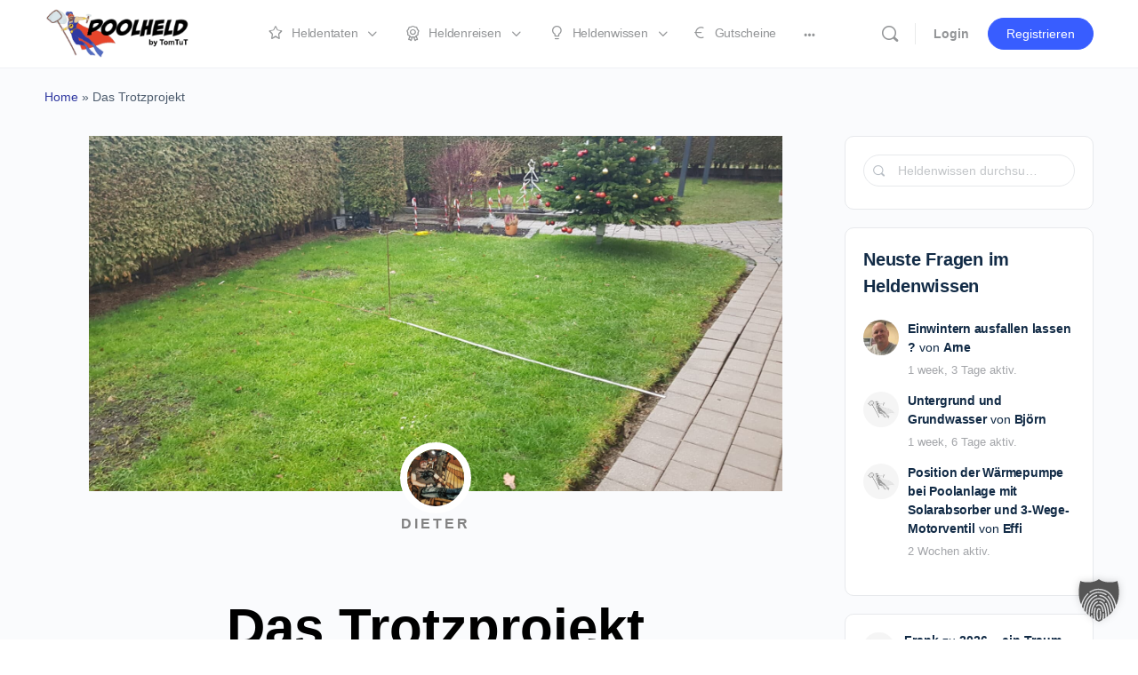

--- FILE ---
content_type: text/html; charset=UTF-8
request_url: https://poolheld.de/das-trotzprojekt/
body_size: 48494
content:
<!doctype html>
<html lang="de-DE">
	<head>
		<meta charset="UTF-8">
		<link rel="profile" href="http://gmpg.org/xfn/11">
		
<!--
Diese Website wurde erstellt mit
  _________     _______   ____  _______     __   _____ _                 _ 
 |__   __\ \   / /  __ \ / __ \|  __ \ \   / /  / ____| |               | |
    | |   \ \_/ /| |__) | |  | | |__) \ \_/ /  | |    | | ___  _   _  __| |
    | |    \   / |  ___/| |  | |  _  / \   /   | |    | |/ _ \| | | |/ _` |
    | |     | |  | |    | |__| | | \ \  | |    | |____| | (_) | |_| | (_| |
    |_|     |_|  |_|     \____/|_|  \_\ |_|     \_____|_|\___/ \__,_|\__,_|

von MOLOTOW Web Development
https://www.molotow-web.com/typory
-->

<script type="text/html" id="tmpl-bb-link-preview">
<% if ( link_scrapping ) { %>
	<% if ( link_loading ) { %>
		<span class="bb-url-scrapper-loading bb-ajax-loader"><i class="bb-icon-l bb-icon-spinner animate-spin"></i>Loading preview...</span>
	<% } %>
	<% if ( link_success || link_error ) { %>
		<a title="Cancel Preview" href="#" id="bb-close-link-suggestion">Remove Preview</a>
		<div class="bb-link-preview-container">

			<% if ( link_images && link_images.length && link_success && ! link_error && '' !== link_image_index ) { %>
				<div id="bb-url-scrapper-img-holder">
					<div class="bb-link-preview-image">
						<div class="bb-link-preview-image-cover">
							<img src="<%= link_images[link_image_index] %>"/>
						</div>
						<div class="bb-link-preview-icons">
							<%
							if ( link_images.length > 1 ) { %>
								<a data-bp-tooltip-pos="up" data-bp-tooltip="Change image" href="#" class="icon-exchange toolbar-button bp-tooltip" id="icon-exchange"><i class="bb-icon-l bb-icon-exchange"></i></a>
							<% } %>
							<% if ( link_images.length ) { %>
								<a data-bp-tooltip-pos="up" data-bp-tooltip="Remove image" href="#" class="icon-image-slash toolbar-button bp-tooltip" id="bb-link-preview-remove-image"><i class="bb-icon-l bb-icon-image-slash"></i></a>
							<% } %>
							<a data-bp-tooltip-pos="up" data-bp-tooltip="Confirm" class="toolbar-button bp-tooltip" href="#" id="bb-link-preview-select-image">
								<i class="bb-icon-check bb-icon-l"></i>
							</a>
						</div>
					</div>
					<% if ( link_images.length > 1 ) { %>
						<div class="bb-url-thumb-nav">
							<button type="button" id="bb-url-prevPicButton"><span class="bb-icon-l bb-icon-angle-left"></span></button>
							<button type="button" id="bb-url-nextPicButton"><span class="bb-icon-l bb-icon-angle-right"></span></button>
							<div id="bb-url-scrapper-img-count">
								Image <%= link_image_index + 1 %>&nbsp;of&nbsp;<%= link_images.length %>
							</div>
						</div>
					<% } %>
				</div>
			<% } %>

			<% if ( link_success && ! link_error && link_url ) { %>
				<div class="bb-link-preview-info">
					<% var a = document.createElement('a');
						a.href = link_url;
						var hostname = a.hostname;
						var domainName = hostname.replace('www.', '' );
					%>

					<% if ( 'undefined' !== typeof link_title && link_title.trim() && link_description ) { %>
						<p class="bb-link-preview-link-name"><%= domainName %></p>
					<% } %>

					<% if ( link_success && ! link_error ) { %>
						<p class="bb-link-preview-title"><%= link_title %></p>
					<% } %>

					<% if ( link_success && ! link_error ) { %>
						<div class="bb-link-preview-excerpt"><p><%= link_description %></p></div>
					<% } %>
				</div>
			<% } %>
			<% if ( link_error && ! link_success ) { %>
				<div id="bb-url-error" class="bb-url-error"><%= link_error_msg %></div>
			<% } %>
		</div>
	<% } %>
<% } %>
</script>
<script type="text/html" id="tmpl-profile-card-popup">
	<div id="profile-card" class="bb-profile-card bb-popup-card" data-bp-item-id="" data-bp-item-component="members">

		<div class="skeleton-card">
			<div class="skeleton-card-body">
				<div class="skeleton-card-avatar bb-loading-bg"></div>
				<div class="skeleton-card-entity">
					<div class="skeleton-card-type bb-loading-bg"></div>
					<div class="skeleton-card-heading bb-loading-bg"></div>
					<div class="skeleton-card-meta bb-loading-bg"></div>
				</div>
			</div>
						<div class="skeleton-card-footer skeleton-footer-plain">
				<div class="skeleton-card-button bb-loading-bg"></div>
				<div class="skeleton-card-button bb-loading-bg"></div>
				<div class="skeleton-card-button bb-loading-bg"></div>
			</div>
		</div>

		<div class="bb-card-content">
			<div class="bb-card-body">
				<div class="bb-card-avatar">
					<span class="card-profile-status"></span>
					<img src="" alt="">
				</div>
				<div class="bb-card-entity">
					<div class="bb-card-profile-type"></div>
					<h4 class="bb-card-heading"></h4>
					<div class="bb-card-meta">
						<span class="card-meta-item card-meta-joined">Joined <span></span></span>
						<span class="card-meta-item card-meta-last-active"></span>
											</div>
				</div>
			</div>
			<div class="bb-card-footer">
								<div class="bb-card-action bb-card-action-outline">
					<a href="" class="card-button card-button-profile">Profilansicht</a>
				</div>
			</div>
		</div>

	</div>
</script>
<meta name='robots' content='index, follow, max-image-preview:large, max-snippet:-1, max-video-preview:-1' />
	<style>img:is([sizes="auto" i], [sizes^="auto," i]) { contain-intrinsic-size: 3000px 1500px }</style>
	<link rel="alternate" hreflang="de" href="https://poolheld.de/das-trotzprojekt/" />
<link rel="alternate" hreflang="x-default" href="https://poolheld.de/das-trotzprojekt/" />

	<!-- This site is optimized with the Yoast SEO plugin v24.7 - https://yoast.com/wordpress/plugins/seo/ -->
	<title>Das Trotzprojekt - Poolheld</title>
	<link rel="canonical" href="https://poolheld.de/das-trotzprojekt/" />
	<meta property="og:locale" content="de_DE" />
	<meta property="og:type" content="article" />
	<meta property="og:title" content="Das Trotzprojekt - Poolheld" />
	<meta property="og:description" content="Ich denke, als erstes stelle ich mich mal vor. Dieter, 1970 geboren, verheiratet. 2 Kinder. Kfm. Angestellter und Hobby-Handwerker. Projekt: Stahlwandpool, 3,5 m Durchmesser, 1,5&hellip;" />
	<meta property="og:url" content="https://poolheld.de/das-trotzprojekt/" />
	<meta property="og:site_name" content="Poolheld" />
	<meta property="article:published_time" content="2023-01-15T14:19:39+00:00" />
	<meta property="article:modified_time" content="2023-01-15T14:25:56+00:00" />
	<meta property="og:image" content="https://poolheld.de/wp-content/uploads/2023/01/20221226_141130-rotated.jpg" />
	<meta name="author" content="Dieter" />
	<meta name="twitter:card" content="summary_large_image" />
	<meta name="twitter:label1" content="Verfasst von" />
	<meta name="twitter:data1" content="Dieter" />
	<meta name="twitter:label2" content="Geschätzte Lesezeit" />
	<meta name="twitter:data2" content="1 Minute" />
	<script type="application/ld+json" class="yoast-schema-graph">{"@context":"https://schema.org","@graph":[{"@type":"Article","@id":"https://poolheld.de/das-trotzprojekt/#article","isPartOf":{"@id":"https://poolheld.de/das-trotzprojekt/"},"author":{"name":"Dieter","@id":"https://poolheld.de/#/schema/person/05824cb1578125c3144bb74a37f6d566"},"headline":"Das Trotzprojekt","datePublished":"2023-01-15T14:19:39+00:00","dateModified":"2023-01-15T14:25:56+00:00","mainEntityOfPage":{"@id":"https://poolheld.de/das-trotzprojekt/"},"wordCount":221,"commentCount":0,"publisher":{"@id":"https://poolheld.de/#organization"},"image":{"@id":"https://poolheld.de/das-trotzprojekt/#primaryimage"},"thumbnailUrl":"https://poolheld.de/wp-content/uploads/2023/01/20221226_141728.jpg","inLanguage":"de","potentialAction":[{"@type":"CommentAction","name":"Comment","target":["https://poolheld.de/das-trotzprojekt/#respond"]}]},{"@type":"WebPage","@id":"https://poolheld.de/das-trotzprojekt/","url":"https://poolheld.de/das-trotzprojekt/","name":"Das Trotzprojekt - Poolheld","isPartOf":{"@id":"https://poolheld.de/#website"},"primaryImageOfPage":{"@id":"https://poolheld.de/das-trotzprojekt/#primaryimage"},"image":{"@id":"https://poolheld.de/das-trotzprojekt/#primaryimage"},"thumbnailUrl":"https://poolheld.de/wp-content/uploads/2023/01/20221226_141728.jpg","datePublished":"2023-01-15T14:19:39+00:00","dateModified":"2023-01-15T14:25:56+00:00","breadcrumb":{"@id":"https://poolheld.de/das-trotzprojekt/#breadcrumb"},"inLanguage":"de","potentialAction":[{"@type":"ReadAction","target":["https://poolheld.de/das-trotzprojekt/"]}]},{"@type":"ImageObject","inLanguage":"de","@id":"https://poolheld.de/das-trotzprojekt/#primaryimage","url":"https://poolheld.de/wp-content/uploads/2023/01/20221226_141728.jpg","contentUrl":"https://poolheld.de/wp-content/uploads/2023/01/20221226_141728.jpg","width":1800,"height":1350},{"@type":"BreadcrumbList","@id":"https://poolheld.de/das-trotzprojekt/#breadcrumb","itemListElement":[{"@type":"ListItem","position":1,"name":"Home","item":"https://poolheld.de/"},{"@type":"ListItem","position":2,"name":"Das Trotzprojekt"}]},{"@type":"WebSite","@id":"https://poolheld.de/#website","url":"https://poolheld.de/","name":"Poolheld","description":"","publisher":{"@id":"https://poolheld.de/#organization"},"potentialAction":[{"@type":"SearchAction","target":{"@type":"EntryPoint","urlTemplate":"https://poolheld.de/?s={search_term_string}"},"query-input":{"@type":"PropertyValueSpecification","valueRequired":true,"valueName":"search_term_string"}}],"inLanguage":"de"},{"@type":"Organization","@id":"https://poolheld.de/#organization","name":"Poolheld","url":"https://poolheld.de/","logo":{"@type":"ImageObject","inLanguage":"de","@id":"https://poolheld.de/#/schema/logo/image/","url":"https://poolheld.de/wp-content/uploads/2022/02/logo_poolheld_280x80.png","contentUrl":"https://poolheld.de/wp-content/uploads/2022/02/logo_poolheld_280x80.png","width":280,"height":80,"caption":"Poolheld"},"image":{"@id":"https://poolheld.de/#/schema/logo/image/"}},{"@type":"Person","@id":"https://poolheld.de/#/schema/person/05824cb1578125c3144bb74a37f6d566","name":"Dieter","image":{"@type":"ImageObject","inLanguage":"de","@id":"https://poolheld.de/#/schema/person/image/","url":"https://poolheld.de/wp-content/uploads/avatars/851/63c40517468f3-bpthumb.jpg","contentUrl":"https://poolheld.de/wp-content/uploads/avatars/851/63c40517468f3-bpthumb.jpg","caption":"Dieter"},"url":"https://poolheld.de/poolheld/did/"}]}</script>
	<!-- / Yoast SEO plugin. -->


<link rel="alternate" type="application/rss+xml" title="Poolheld &raquo; Feed" href="https://poolheld.de/feed/" />
<link rel="alternate" type="application/rss+xml" title="Poolheld &raquo; Kommentar-Feed" href="https://poolheld.de/comments/feed/" />
<link rel="alternate" type="application/rss+xml" title="Poolheld &raquo; Das Trotzprojekt Kommentar-Feed" href="https://poolheld.de/das-trotzprojekt/feed/" />
<script type="text/javascript">
/* <![CDATA[ */
window._wpemojiSettings = {"baseUrl":"https:\/\/s.w.org\/images\/core\/emoji\/15.0.3\/72x72\/","ext":".png","svgUrl":"https:\/\/s.w.org\/images\/core\/emoji\/15.0.3\/svg\/","svgExt":".svg","source":{"concatemoji":"https:\/\/poolheld.de\/wp-includes\/js\/wp-emoji-release.min.js?ver=6.7.2"}};
/*! This file is auto-generated */
!function(i,n){var o,s,e;function c(e){try{var t={supportTests:e,timestamp:(new Date).valueOf()};sessionStorage.setItem(o,JSON.stringify(t))}catch(e){}}function p(e,t,n){e.clearRect(0,0,e.canvas.width,e.canvas.height),e.fillText(t,0,0);var t=new Uint32Array(e.getImageData(0,0,e.canvas.width,e.canvas.height).data),r=(e.clearRect(0,0,e.canvas.width,e.canvas.height),e.fillText(n,0,0),new Uint32Array(e.getImageData(0,0,e.canvas.width,e.canvas.height).data));return t.every(function(e,t){return e===r[t]})}function u(e,t,n){switch(t){case"flag":return n(e,"\ud83c\udff3\ufe0f\u200d\u26a7\ufe0f","\ud83c\udff3\ufe0f\u200b\u26a7\ufe0f")?!1:!n(e,"\ud83c\uddfa\ud83c\uddf3","\ud83c\uddfa\u200b\ud83c\uddf3")&&!n(e,"\ud83c\udff4\udb40\udc67\udb40\udc62\udb40\udc65\udb40\udc6e\udb40\udc67\udb40\udc7f","\ud83c\udff4\u200b\udb40\udc67\u200b\udb40\udc62\u200b\udb40\udc65\u200b\udb40\udc6e\u200b\udb40\udc67\u200b\udb40\udc7f");case"emoji":return!n(e,"\ud83d\udc26\u200d\u2b1b","\ud83d\udc26\u200b\u2b1b")}return!1}function f(e,t,n){var r="undefined"!=typeof WorkerGlobalScope&&self instanceof WorkerGlobalScope?new OffscreenCanvas(300,150):i.createElement("canvas"),a=r.getContext("2d",{willReadFrequently:!0}),o=(a.textBaseline="top",a.font="600 32px Arial",{});return e.forEach(function(e){o[e]=t(a,e,n)}),o}function t(e){var t=i.createElement("script");t.src=e,t.defer=!0,i.head.appendChild(t)}"undefined"!=typeof Promise&&(o="wpEmojiSettingsSupports",s=["flag","emoji"],n.supports={everything:!0,everythingExceptFlag:!0},e=new Promise(function(e){i.addEventListener("DOMContentLoaded",e,{once:!0})}),new Promise(function(t){var n=function(){try{var e=JSON.parse(sessionStorage.getItem(o));if("object"==typeof e&&"number"==typeof e.timestamp&&(new Date).valueOf()<e.timestamp+604800&&"object"==typeof e.supportTests)return e.supportTests}catch(e){}return null}();if(!n){if("undefined"!=typeof Worker&&"undefined"!=typeof OffscreenCanvas&&"undefined"!=typeof URL&&URL.createObjectURL&&"undefined"!=typeof Blob)try{var e="postMessage("+f.toString()+"("+[JSON.stringify(s),u.toString(),p.toString()].join(",")+"));",r=new Blob([e],{type:"text/javascript"}),a=new Worker(URL.createObjectURL(r),{name:"wpTestEmojiSupports"});return void(a.onmessage=function(e){c(n=e.data),a.terminate(),t(n)})}catch(e){}c(n=f(s,u,p))}t(n)}).then(function(e){for(var t in e)n.supports[t]=e[t],n.supports.everything=n.supports.everything&&n.supports[t],"flag"!==t&&(n.supports.everythingExceptFlag=n.supports.everythingExceptFlag&&n.supports[t]);n.supports.everythingExceptFlag=n.supports.everythingExceptFlag&&!n.supports.flag,n.DOMReady=!1,n.readyCallback=function(){n.DOMReady=!0}}).then(function(){return e}).then(function(){var e;n.supports.everything||(n.readyCallback(),(e=n.source||{}).concatemoji?t(e.concatemoji):e.wpemoji&&e.twemoji&&(t(e.twemoji),t(e.wpemoji)))}))}((window,document),window._wpemojiSettings);
/* ]]> */
</script>
<link rel='stylesheet' id='website_check_legal-css' href='https://poolheld.de/wp-content/plugins/wsc-dsgvo-plugin/legal.css?ver=6.7.2' type='text/css' media='all' />
<link rel='stylesheet' id='bp-nouveau-icons-map-css' href='https://poolheld.de/wp-content/plugins/buddyboss-platform/bp-templates/bp-nouveau/icons/css/icons-map.min.css?ver=2.8.20' type='text/css' media='all' />
<link rel='stylesheet' id='bp-nouveau-bb-icons-css' href='https://poolheld.de/wp-content/plugins/buddyboss-platform/bp-templates/bp-nouveau/icons/css/bb-icons.min.css?ver=1.0.8' type='text/css' media='all' />
<link rel='stylesheet' id='dashicons-css' href='https://poolheld.de/wp-includes/css/dashicons.min.css?ver=6.7.2' type='text/css' media='all' />
<link rel='stylesheet' id='bp-nouveau-css' href='https://poolheld.de/wp-content/plugins/buddyboss-platform/bp-templates/bp-nouveau/css/buddypress.min.css?ver=2.8.20' type='text/css' media='all' />
<style id='bp-nouveau-inline-css' type='text/css'>
.list-wrap .bs-group-cover a:before{ background:unset; }
</style>
<link rel='stylesheet' id='buddyboss_legacy-css' href='https://poolheld.de/wp-content/themes/buddyboss-theme/inc/plugins/buddyboss-menu-icons/vendor/kucrut/icon-picker/css/types/buddyboss_legacy.css?ver=1.0' type='text/css' media='all' />
<link rel='stylesheet' id='elusive-css' href='https://poolheld.de/wp-content/themes/buddyboss-theme/inc/plugins/buddyboss-menu-icons/vendor/kucrut/icon-picker/css/types/elusive.css?ver=2.0' type='text/css' media='all' />
<link rel='stylesheet' id='font-awesome-css' href='https://poolheld.de/wp-content/themes/buddyboss-theme/inc/plugins/buddyboss-menu-icons/vendor/kucrut/icon-picker/css/types/font-awesome.css?ver=4.7.0' type='text/css' media='all' />
<link rel='stylesheet' id='foundation-icons-css' href='https://poolheld.de/wp-content/themes/buddyboss-theme/inc/plugins/buddyboss-menu-icons/vendor/kucrut/icon-picker/css/types/foundation-icons.css?ver=3.0' type='text/css' media='all' />
<link rel='stylesheet' id='genericons-css' href='https://poolheld.de/wp-content/themes/buddyboss-theme/inc/plugins/buddyboss-menu-icons/vendor/kucrut/icon-picker/css/types/genericons.css?ver=3.4' type='text/css' media='all' />
<link rel='stylesheet' id='wp-block-library-css' href='https://poolheld.de/wp-includes/css/dist/block-library/style.min.css?ver=6.7.2' type='text/css' media='all' />
<link rel='stylesheet' id='bb_theme_block-buddypanel-style-css-css' href='https://poolheld.de/wp-content/themes/buddyboss-theme/blocks/buddypanel/build/style-buddypanel.css?ver=a43481f57c3cc73f6cce06223a569c14' type='text/css' media='all' />
<style id='classic-theme-styles-inline-css' type='text/css'>
/*! This file is auto-generated */
.wp-block-button__link{color:#fff;background-color:#32373c;border-radius:9999px;box-shadow:none;text-decoration:none;padding:calc(.667em + 2px) calc(1.333em + 2px);font-size:1.125em}.wp-block-file__button{background:#32373c;color:#fff;text-decoration:none}
</style>
<style id='global-styles-inline-css' type='text/css'>
:root{--wp--preset--aspect-ratio--square: 1;--wp--preset--aspect-ratio--4-3: 4/3;--wp--preset--aspect-ratio--3-4: 3/4;--wp--preset--aspect-ratio--3-2: 3/2;--wp--preset--aspect-ratio--2-3: 2/3;--wp--preset--aspect-ratio--16-9: 16/9;--wp--preset--aspect-ratio--9-16: 9/16;--wp--preset--color--black: #000000;--wp--preset--color--cyan-bluish-gray: #abb8c3;--wp--preset--color--white: #ffffff;--wp--preset--color--pale-pink: #f78da7;--wp--preset--color--vivid-red: #cf2e2e;--wp--preset--color--luminous-vivid-orange: #ff6900;--wp--preset--color--luminous-vivid-amber: #fcb900;--wp--preset--color--light-green-cyan: #7bdcb5;--wp--preset--color--vivid-green-cyan: #00d084;--wp--preset--color--pale-cyan-blue: #8ed1fc;--wp--preset--color--vivid-cyan-blue: #0693e3;--wp--preset--color--vivid-purple: #9b51e0;--wp--preset--gradient--vivid-cyan-blue-to-vivid-purple: linear-gradient(135deg,rgba(6,147,227,1) 0%,rgb(155,81,224) 100%);--wp--preset--gradient--light-green-cyan-to-vivid-green-cyan: linear-gradient(135deg,rgb(122,220,180) 0%,rgb(0,208,130) 100%);--wp--preset--gradient--luminous-vivid-amber-to-luminous-vivid-orange: linear-gradient(135deg,rgba(252,185,0,1) 0%,rgba(255,105,0,1) 100%);--wp--preset--gradient--luminous-vivid-orange-to-vivid-red: linear-gradient(135deg,rgba(255,105,0,1) 0%,rgb(207,46,46) 100%);--wp--preset--gradient--very-light-gray-to-cyan-bluish-gray: linear-gradient(135deg,rgb(238,238,238) 0%,rgb(169,184,195) 100%);--wp--preset--gradient--cool-to-warm-spectrum: linear-gradient(135deg,rgb(74,234,220) 0%,rgb(151,120,209) 20%,rgb(207,42,186) 40%,rgb(238,44,130) 60%,rgb(251,105,98) 80%,rgb(254,248,76) 100%);--wp--preset--gradient--blush-light-purple: linear-gradient(135deg,rgb(255,206,236) 0%,rgb(152,150,240) 100%);--wp--preset--gradient--blush-bordeaux: linear-gradient(135deg,rgb(254,205,165) 0%,rgb(254,45,45) 50%,rgb(107,0,62) 100%);--wp--preset--gradient--luminous-dusk: linear-gradient(135deg,rgb(255,203,112) 0%,rgb(199,81,192) 50%,rgb(65,88,208) 100%);--wp--preset--gradient--pale-ocean: linear-gradient(135deg,rgb(255,245,203) 0%,rgb(182,227,212) 50%,rgb(51,167,181) 100%);--wp--preset--gradient--electric-grass: linear-gradient(135deg,rgb(202,248,128) 0%,rgb(113,206,126) 100%);--wp--preset--gradient--midnight: linear-gradient(135deg,rgb(2,3,129) 0%,rgb(40,116,252) 100%);--wp--preset--font-size--small: 13px;--wp--preset--font-size--medium: 20px;--wp--preset--font-size--large: 36px;--wp--preset--font-size--x-large: 42px;--wp--preset--spacing--20: 0.44rem;--wp--preset--spacing--30: 0.67rem;--wp--preset--spacing--40: 1rem;--wp--preset--spacing--50: 1.5rem;--wp--preset--spacing--60: 2.25rem;--wp--preset--spacing--70: 3.38rem;--wp--preset--spacing--80: 5.06rem;--wp--preset--shadow--natural: 6px 6px 9px rgba(0, 0, 0, 0.2);--wp--preset--shadow--deep: 12px 12px 50px rgba(0, 0, 0, 0.4);--wp--preset--shadow--sharp: 6px 6px 0px rgba(0, 0, 0, 0.2);--wp--preset--shadow--outlined: 6px 6px 0px -3px rgba(255, 255, 255, 1), 6px 6px rgba(0, 0, 0, 1);--wp--preset--shadow--crisp: 6px 6px 0px rgba(0, 0, 0, 1);}:where(.is-layout-flex){gap: 0.5em;}:where(.is-layout-grid){gap: 0.5em;}body .is-layout-flex{display: flex;}.is-layout-flex{flex-wrap: wrap;align-items: center;}.is-layout-flex > :is(*, div){margin: 0;}body .is-layout-grid{display: grid;}.is-layout-grid > :is(*, div){margin: 0;}:where(.wp-block-columns.is-layout-flex){gap: 2em;}:where(.wp-block-columns.is-layout-grid){gap: 2em;}:where(.wp-block-post-template.is-layout-flex){gap: 1.25em;}:where(.wp-block-post-template.is-layout-grid){gap: 1.25em;}.has-black-color{color: var(--wp--preset--color--black) !important;}.has-cyan-bluish-gray-color{color: var(--wp--preset--color--cyan-bluish-gray) !important;}.has-white-color{color: var(--wp--preset--color--white) !important;}.has-pale-pink-color{color: var(--wp--preset--color--pale-pink) !important;}.has-vivid-red-color{color: var(--wp--preset--color--vivid-red) !important;}.has-luminous-vivid-orange-color{color: var(--wp--preset--color--luminous-vivid-orange) !important;}.has-luminous-vivid-amber-color{color: var(--wp--preset--color--luminous-vivid-amber) !important;}.has-light-green-cyan-color{color: var(--wp--preset--color--light-green-cyan) !important;}.has-vivid-green-cyan-color{color: var(--wp--preset--color--vivid-green-cyan) !important;}.has-pale-cyan-blue-color{color: var(--wp--preset--color--pale-cyan-blue) !important;}.has-vivid-cyan-blue-color{color: var(--wp--preset--color--vivid-cyan-blue) !important;}.has-vivid-purple-color{color: var(--wp--preset--color--vivid-purple) !important;}.has-black-background-color{background-color: var(--wp--preset--color--black) !important;}.has-cyan-bluish-gray-background-color{background-color: var(--wp--preset--color--cyan-bluish-gray) !important;}.has-white-background-color{background-color: var(--wp--preset--color--white) !important;}.has-pale-pink-background-color{background-color: var(--wp--preset--color--pale-pink) !important;}.has-vivid-red-background-color{background-color: var(--wp--preset--color--vivid-red) !important;}.has-luminous-vivid-orange-background-color{background-color: var(--wp--preset--color--luminous-vivid-orange) !important;}.has-luminous-vivid-amber-background-color{background-color: var(--wp--preset--color--luminous-vivid-amber) !important;}.has-light-green-cyan-background-color{background-color: var(--wp--preset--color--light-green-cyan) !important;}.has-vivid-green-cyan-background-color{background-color: var(--wp--preset--color--vivid-green-cyan) !important;}.has-pale-cyan-blue-background-color{background-color: var(--wp--preset--color--pale-cyan-blue) !important;}.has-vivid-cyan-blue-background-color{background-color: var(--wp--preset--color--vivid-cyan-blue) !important;}.has-vivid-purple-background-color{background-color: var(--wp--preset--color--vivid-purple) !important;}.has-black-border-color{border-color: var(--wp--preset--color--black) !important;}.has-cyan-bluish-gray-border-color{border-color: var(--wp--preset--color--cyan-bluish-gray) !important;}.has-white-border-color{border-color: var(--wp--preset--color--white) !important;}.has-pale-pink-border-color{border-color: var(--wp--preset--color--pale-pink) !important;}.has-vivid-red-border-color{border-color: var(--wp--preset--color--vivid-red) !important;}.has-luminous-vivid-orange-border-color{border-color: var(--wp--preset--color--luminous-vivid-orange) !important;}.has-luminous-vivid-amber-border-color{border-color: var(--wp--preset--color--luminous-vivid-amber) !important;}.has-light-green-cyan-border-color{border-color: var(--wp--preset--color--light-green-cyan) !important;}.has-vivid-green-cyan-border-color{border-color: var(--wp--preset--color--vivid-green-cyan) !important;}.has-pale-cyan-blue-border-color{border-color: var(--wp--preset--color--pale-cyan-blue) !important;}.has-vivid-cyan-blue-border-color{border-color: var(--wp--preset--color--vivid-cyan-blue) !important;}.has-vivid-purple-border-color{border-color: var(--wp--preset--color--vivid-purple) !important;}.has-vivid-cyan-blue-to-vivid-purple-gradient-background{background: var(--wp--preset--gradient--vivid-cyan-blue-to-vivid-purple) !important;}.has-light-green-cyan-to-vivid-green-cyan-gradient-background{background: var(--wp--preset--gradient--light-green-cyan-to-vivid-green-cyan) !important;}.has-luminous-vivid-amber-to-luminous-vivid-orange-gradient-background{background: var(--wp--preset--gradient--luminous-vivid-amber-to-luminous-vivid-orange) !important;}.has-luminous-vivid-orange-to-vivid-red-gradient-background{background: var(--wp--preset--gradient--luminous-vivid-orange-to-vivid-red) !important;}.has-very-light-gray-to-cyan-bluish-gray-gradient-background{background: var(--wp--preset--gradient--very-light-gray-to-cyan-bluish-gray) !important;}.has-cool-to-warm-spectrum-gradient-background{background: var(--wp--preset--gradient--cool-to-warm-spectrum) !important;}.has-blush-light-purple-gradient-background{background: var(--wp--preset--gradient--blush-light-purple) !important;}.has-blush-bordeaux-gradient-background{background: var(--wp--preset--gradient--blush-bordeaux) !important;}.has-luminous-dusk-gradient-background{background: var(--wp--preset--gradient--luminous-dusk) !important;}.has-pale-ocean-gradient-background{background: var(--wp--preset--gradient--pale-ocean) !important;}.has-electric-grass-gradient-background{background: var(--wp--preset--gradient--electric-grass) !important;}.has-midnight-gradient-background{background: var(--wp--preset--gradient--midnight) !important;}.has-small-font-size{font-size: var(--wp--preset--font-size--small) !important;}.has-medium-font-size{font-size: var(--wp--preset--font-size--medium) !important;}.has-large-font-size{font-size: var(--wp--preset--font-size--large) !important;}.has-x-large-font-size{font-size: var(--wp--preset--font-size--x-large) !important;}
:where(.wp-block-post-template.is-layout-flex){gap: 1.25em;}:where(.wp-block-post-template.is-layout-grid){gap: 1.25em;}
:where(.wp-block-columns.is-layout-flex){gap: 2em;}:where(.wp-block-columns.is-layout-grid){gap: 2em;}
:root :where(.wp-block-pullquote){font-size: 1.5em;line-height: 1.6;}
</style>
<link rel='stylesheet' id='wpml-blocks-css' href='https://poolheld.de/wp-content/plugins/sitepress-multilingual-cms/dist/css/blocks/styles.css?ver=4.6.15' type='text/css' media='all' />
<link rel='stylesheet' id='bb-pro-enqueue-scripts-css' href='https://poolheld.de/wp-content/plugins/buddyboss-platform-pro/assets/css/index.min.css?ver=2.6.90' type='text/css' media='all' />
<link rel='stylesheet' id='bb-access-control-css' href='https://poolheld.de/wp-content/plugins/buddyboss-platform-pro/includes/access-control/assets/css/bb-access-control.min.css?ver=2.6.90' type='text/css' media='all' />
<link rel='stylesheet' id='bb-meprlms-frontend-css' href='https://poolheld.de/wp-content/plugins/buddyboss-platform-pro/includes/integrations/meprlms/assets/css/meprlms-frontend.min.css?ver=2.8.20' type='text/css' media='all' />
<link rel='stylesheet' id='bp-select2-css' href='https://poolheld.de/wp-content/plugins/buddyboss-platform/bp-core/css/vendor/select2.min.css?ver=2.8.20' type='text/css' media='all' />
<link rel='stylesheet' id='bb-meprlms-admin-css' href='https://poolheld.de/wp-content/plugins/buddyboss-platform-pro/includes/integrations/meprlms/assets/css/bb-meprlms-admin.min.css?ver=2.8.20' type='text/css' media='all' />
<link rel='stylesheet' id='bb-tutorlms-admin-css' href='https://poolheld.de/wp-content/plugins/buddyboss-platform-pro/includes/integrations/tutorlms/assets/css/bb-tutorlms-admin.min.css?ver=2.8.20' type='text/css' media='all' />
<link rel='stylesheet' id='bp-media-videojs-css-css' href='https://poolheld.de/wp-content/plugins/buddyboss-platform/bp-core/css/vendor/video-js.min.css?ver=2.8.20' type='text/css' media='all' />
<link rel='stylesheet' id='bp-mentions-css-css' href='https://poolheld.de/wp-content/plugins/buddyboss-platform/bp-core/css/mentions.min.css?ver=2.8.20' type='text/css' media='all' />
<link rel='stylesheet' id='login-and-logout-redirect-css' href='https://poolheld.de/wp-content/plugins/login-and-logout-redirect/public/css/login-and-logout-redirect-public.css?ver=2.0.3' type='text/css' media='all' />
<link rel='stylesheet' id='tippy-css-css' href='https://poolheld.de/wp-content/plugins/mwd-wiki/assets/css/tippy.css?ver=1.1.2' type='text/css' media='all' />
<link rel='stylesheet' id='mwd-wiki-css-css' href='https://poolheld.de/wp-content/plugins/mwd-wiki/assets/css/mwd-wiki.css?ver=1.1.2' type='text/css' media='all' />
<link rel='stylesheet' id='wpml-legacy-horizontal-list-0-css' href='https://poolheld.de/wp-content/plugins/sitepress-multilingual-cms/templates/language-switchers/legacy-list-horizontal/style.min.css?ver=1' type='text/css' media='all' />
<link rel='stylesheet' id='redux-extendify-styles-css' href='https://poolheld.de/wp-content/themes/buddyboss-theme/inc/admin/framework/redux-core/assets/css/extendify-utilities.css?ver=4.4.11' type='text/css' media='all' />
<link rel='stylesheet' id='buddyboss-theme-fonts-css' href='https://poolheld.de/wp-content/themes/buddyboss-theme/assets/fonts/fonts.css?ver=2.8.10' type='text/css' media='all' />
<link rel='stylesheet' id='elementor-frontend-css' href='https://poolheld.de/wp-content/plugins/elementor/assets/css/frontend.min.css?ver=3.28.2' type='text/css' media='all' />
<style id='elementor-frontend-inline-css' type='text/css'>
@-webkit-keyframes ha_fadeIn{0%{opacity:0}to{opacity:1}}@keyframes ha_fadeIn{0%{opacity:0}to{opacity:1}}@-webkit-keyframes ha_zoomIn{0%{opacity:0;-webkit-transform:scale3d(.3,.3,.3);transform:scale3d(.3,.3,.3)}50%{opacity:1}}@keyframes ha_zoomIn{0%{opacity:0;-webkit-transform:scale3d(.3,.3,.3);transform:scale3d(.3,.3,.3)}50%{opacity:1}}@-webkit-keyframes ha_rollIn{0%{opacity:0;-webkit-transform:translate3d(-100%,0,0) rotate3d(0,0,1,-120deg);transform:translate3d(-100%,0,0) rotate3d(0,0,1,-120deg)}to{opacity:1}}@keyframes ha_rollIn{0%{opacity:0;-webkit-transform:translate3d(-100%,0,0) rotate3d(0,0,1,-120deg);transform:translate3d(-100%,0,0) rotate3d(0,0,1,-120deg)}to{opacity:1}}@-webkit-keyframes ha_bounce{0%,20%,53%,to{-webkit-animation-timing-function:cubic-bezier(.215,.61,.355,1);animation-timing-function:cubic-bezier(.215,.61,.355,1)}40%,43%{-webkit-transform:translate3d(0,-30px,0) scaleY(1.1);transform:translate3d(0,-30px,0) scaleY(1.1);-webkit-animation-timing-function:cubic-bezier(.755,.05,.855,.06);animation-timing-function:cubic-bezier(.755,.05,.855,.06)}70%{-webkit-transform:translate3d(0,-15px,0) scaleY(1.05);transform:translate3d(0,-15px,0) scaleY(1.05);-webkit-animation-timing-function:cubic-bezier(.755,.05,.855,.06);animation-timing-function:cubic-bezier(.755,.05,.855,.06)}80%{-webkit-transition-timing-function:cubic-bezier(.215,.61,.355,1);transition-timing-function:cubic-bezier(.215,.61,.355,1);-webkit-transform:translate3d(0,0,0) scaleY(.95);transform:translate3d(0,0,0) scaleY(.95)}90%{-webkit-transform:translate3d(0,-4px,0) scaleY(1.02);transform:translate3d(0,-4px,0) scaleY(1.02)}}@keyframes ha_bounce{0%,20%,53%,to{-webkit-animation-timing-function:cubic-bezier(.215,.61,.355,1);animation-timing-function:cubic-bezier(.215,.61,.355,1)}40%,43%{-webkit-transform:translate3d(0,-30px,0) scaleY(1.1);transform:translate3d(0,-30px,0) scaleY(1.1);-webkit-animation-timing-function:cubic-bezier(.755,.05,.855,.06);animation-timing-function:cubic-bezier(.755,.05,.855,.06)}70%{-webkit-transform:translate3d(0,-15px,0) scaleY(1.05);transform:translate3d(0,-15px,0) scaleY(1.05);-webkit-animation-timing-function:cubic-bezier(.755,.05,.855,.06);animation-timing-function:cubic-bezier(.755,.05,.855,.06)}80%{-webkit-transition-timing-function:cubic-bezier(.215,.61,.355,1);transition-timing-function:cubic-bezier(.215,.61,.355,1);-webkit-transform:translate3d(0,0,0) scaleY(.95);transform:translate3d(0,0,0) scaleY(.95)}90%{-webkit-transform:translate3d(0,-4px,0) scaleY(1.02);transform:translate3d(0,-4px,0) scaleY(1.02)}}@-webkit-keyframes ha_bounceIn{0%,20%,40%,60%,80%,to{-webkit-animation-timing-function:cubic-bezier(.215,.61,.355,1);animation-timing-function:cubic-bezier(.215,.61,.355,1)}0%{opacity:0;-webkit-transform:scale3d(.3,.3,.3);transform:scale3d(.3,.3,.3)}20%{-webkit-transform:scale3d(1.1,1.1,1.1);transform:scale3d(1.1,1.1,1.1)}40%{-webkit-transform:scale3d(.9,.9,.9);transform:scale3d(.9,.9,.9)}60%{opacity:1;-webkit-transform:scale3d(1.03,1.03,1.03);transform:scale3d(1.03,1.03,1.03)}80%{-webkit-transform:scale3d(.97,.97,.97);transform:scale3d(.97,.97,.97)}to{opacity:1}}@keyframes ha_bounceIn{0%,20%,40%,60%,80%,to{-webkit-animation-timing-function:cubic-bezier(.215,.61,.355,1);animation-timing-function:cubic-bezier(.215,.61,.355,1)}0%{opacity:0;-webkit-transform:scale3d(.3,.3,.3);transform:scale3d(.3,.3,.3)}20%{-webkit-transform:scale3d(1.1,1.1,1.1);transform:scale3d(1.1,1.1,1.1)}40%{-webkit-transform:scale3d(.9,.9,.9);transform:scale3d(.9,.9,.9)}60%{opacity:1;-webkit-transform:scale3d(1.03,1.03,1.03);transform:scale3d(1.03,1.03,1.03)}80%{-webkit-transform:scale3d(.97,.97,.97);transform:scale3d(.97,.97,.97)}to{opacity:1}}@-webkit-keyframes ha_flipInX{0%{opacity:0;-webkit-transform:perspective(400px) rotate3d(1,0,0,90deg);transform:perspective(400px) rotate3d(1,0,0,90deg);-webkit-animation-timing-function:ease-in;animation-timing-function:ease-in}40%{-webkit-transform:perspective(400px) rotate3d(1,0,0,-20deg);transform:perspective(400px) rotate3d(1,0,0,-20deg);-webkit-animation-timing-function:ease-in;animation-timing-function:ease-in}60%{opacity:1;-webkit-transform:perspective(400px) rotate3d(1,0,0,10deg);transform:perspective(400px) rotate3d(1,0,0,10deg)}80%{-webkit-transform:perspective(400px) rotate3d(1,0,0,-5deg);transform:perspective(400px) rotate3d(1,0,0,-5deg)}}@keyframes ha_flipInX{0%{opacity:0;-webkit-transform:perspective(400px) rotate3d(1,0,0,90deg);transform:perspective(400px) rotate3d(1,0,0,90deg);-webkit-animation-timing-function:ease-in;animation-timing-function:ease-in}40%{-webkit-transform:perspective(400px) rotate3d(1,0,0,-20deg);transform:perspective(400px) rotate3d(1,0,0,-20deg);-webkit-animation-timing-function:ease-in;animation-timing-function:ease-in}60%{opacity:1;-webkit-transform:perspective(400px) rotate3d(1,0,0,10deg);transform:perspective(400px) rotate3d(1,0,0,10deg)}80%{-webkit-transform:perspective(400px) rotate3d(1,0,0,-5deg);transform:perspective(400px) rotate3d(1,0,0,-5deg)}}@-webkit-keyframes ha_flipInY{0%{opacity:0;-webkit-transform:perspective(400px) rotate3d(0,1,0,90deg);transform:perspective(400px) rotate3d(0,1,0,90deg);-webkit-animation-timing-function:ease-in;animation-timing-function:ease-in}40%{-webkit-transform:perspective(400px) rotate3d(0,1,0,-20deg);transform:perspective(400px) rotate3d(0,1,0,-20deg);-webkit-animation-timing-function:ease-in;animation-timing-function:ease-in}60%{opacity:1;-webkit-transform:perspective(400px) rotate3d(0,1,0,10deg);transform:perspective(400px) rotate3d(0,1,0,10deg)}80%{-webkit-transform:perspective(400px) rotate3d(0,1,0,-5deg);transform:perspective(400px) rotate3d(0,1,0,-5deg)}}@keyframes ha_flipInY{0%{opacity:0;-webkit-transform:perspective(400px) rotate3d(0,1,0,90deg);transform:perspective(400px) rotate3d(0,1,0,90deg);-webkit-animation-timing-function:ease-in;animation-timing-function:ease-in}40%{-webkit-transform:perspective(400px) rotate3d(0,1,0,-20deg);transform:perspective(400px) rotate3d(0,1,0,-20deg);-webkit-animation-timing-function:ease-in;animation-timing-function:ease-in}60%{opacity:1;-webkit-transform:perspective(400px) rotate3d(0,1,0,10deg);transform:perspective(400px) rotate3d(0,1,0,10deg)}80%{-webkit-transform:perspective(400px) rotate3d(0,1,0,-5deg);transform:perspective(400px) rotate3d(0,1,0,-5deg)}}@-webkit-keyframes ha_swing{20%{-webkit-transform:rotate3d(0,0,1,15deg);transform:rotate3d(0,0,1,15deg)}40%{-webkit-transform:rotate3d(0,0,1,-10deg);transform:rotate3d(0,0,1,-10deg)}60%{-webkit-transform:rotate3d(0,0,1,5deg);transform:rotate3d(0,0,1,5deg)}80%{-webkit-transform:rotate3d(0,0,1,-5deg);transform:rotate3d(0,0,1,-5deg)}}@keyframes ha_swing{20%{-webkit-transform:rotate3d(0,0,1,15deg);transform:rotate3d(0,0,1,15deg)}40%{-webkit-transform:rotate3d(0,0,1,-10deg);transform:rotate3d(0,0,1,-10deg)}60%{-webkit-transform:rotate3d(0,0,1,5deg);transform:rotate3d(0,0,1,5deg)}80%{-webkit-transform:rotate3d(0,0,1,-5deg);transform:rotate3d(0,0,1,-5deg)}}@-webkit-keyframes ha_slideInDown{0%{visibility:visible;-webkit-transform:translate3d(0,-100%,0);transform:translate3d(0,-100%,0)}}@keyframes ha_slideInDown{0%{visibility:visible;-webkit-transform:translate3d(0,-100%,0);transform:translate3d(0,-100%,0)}}@-webkit-keyframes ha_slideInUp{0%{visibility:visible;-webkit-transform:translate3d(0,100%,0);transform:translate3d(0,100%,0)}}@keyframes ha_slideInUp{0%{visibility:visible;-webkit-transform:translate3d(0,100%,0);transform:translate3d(0,100%,0)}}@-webkit-keyframes ha_slideInLeft{0%{visibility:visible;-webkit-transform:translate3d(-100%,0,0);transform:translate3d(-100%,0,0)}}@keyframes ha_slideInLeft{0%{visibility:visible;-webkit-transform:translate3d(-100%,0,0);transform:translate3d(-100%,0,0)}}@-webkit-keyframes ha_slideInRight{0%{visibility:visible;-webkit-transform:translate3d(100%,0,0);transform:translate3d(100%,0,0)}}@keyframes ha_slideInRight{0%{visibility:visible;-webkit-transform:translate3d(100%,0,0);transform:translate3d(100%,0,0)}}.ha_fadeIn{-webkit-animation-name:ha_fadeIn;animation-name:ha_fadeIn}.ha_zoomIn{-webkit-animation-name:ha_zoomIn;animation-name:ha_zoomIn}.ha_rollIn{-webkit-animation-name:ha_rollIn;animation-name:ha_rollIn}.ha_bounce{-webkit-transform-origin:center bottom;-ms-transform-origin:center bottom;transform-origin:center bottom;-webkit-animation-name:ha_bounce;animation-name:ha_bounce}.ha_bounceIn{-webkit-animation-name:ha_bounceIn;animation-name:ha_bounceIn;-webkit-animation-duration:.75s;-webkit-animation-duration:calc(var(--animate-duration)*.75);animation-duration:.75s;animation-duration:calc(var(--animate-duration)*.75)}.ha_flipInX,.ha_flipInY{-webkit-animation-name:ha_flipInX;animation-name:ha_flipInX;-webkit-backface-visibility:visible!important;backface-visibility:visible!important}.ha_flipInY{-webkit-animation-name:ha_flipInY;animation-name:ha_flipInY}.ha_swing{-webkit-transform-origin:top center;-ms-transform-origin:top center;transform-origin:top center;-webkit-animation-name:ha_swing;animation-name:ha_swing}.ha_slideInDown{-webkit-animation-name:ha_slideInDown;animation-name:ha_slideInDown}.ha_slideInUp{-webkit-animation-name:ha_slideInUp;animation-name:ha_slideInUp}.ha_slideInLeft{-webkit-animation-name:ha_slideInLeft;animation-name:ha_slideInLeft}.ha_slideInRight{-webkit-animation-name:ha_slideInRight;animation-name:ha_slideInRight}.ha-css-transform-yes{-webkit-transition-duration:var(--ha-tfx-transition-duration, .2s);transition-duration:var(--ha-tfx-transition-duration, .2s);-webkit-transition-property:-webkit-transform;transition-property:transform;transition-property:transform,-webkit-transform;-webkit-transform:translate(var(--ha-tfx-translate-x, 0),var(--ha-tfx-translate-y, 0)) scale(var(--ha-tfx-scale-x, 1),var(--ha-tfx-scale-y, 1)) skew(var(--ha-tfx-skew-x, 0),var(--ha-tfx-skew-y, 0)) rotateX(var(--ha-tfx-rotate-x, 0)) rotateY(var(--ha-tfx-rotate-y, 0)) rotateZ(var(--ha-tfx-rotate-z, 0));transform:translate(var(--ha-tfx-translate-x, 0),var(--ha-tfx-translate-y, 0)) scale(var(--ha-tfx-scale-x, 1),var(--ha-tfx-scale-y, 1)) skew(var(--ha-tfx-skew-x, 0),var(--ha-tfx-skew-y, 0)) rotateX(var(--ha-tfx-rotate-x, 0)) rotateY(var(--ha-tfx-rotate-y, 0)) rotateZ(var(--ha-tfx-rotate-z, 0))}.ha-css-transform-yes:hover{-webkit-transform:translate(var(--ha-tfx-translate-x-hover, var(--ha-tfx-translate-x, 0)),var(--ha-tfx-translate-y-hover, var(--ha-tfx-translate-y, 0))) scale(var(--ha-tfx-scale-x-hover, var(--ha-tfx-scale-x, 1)),var(--ha-tfx-scale-y-hover, var(--ha-tfx-scale-y, 1))) skew(var(--ha-tfx-skew-x-hover, var(--ha-tfx-skew-x, 0)),var(--ha-tfx-skew-y-hover, var(--ha-tfx-skew-y, 0))) rotateX(var(--ha-tfx-rotate-x-hover, var(--ha-tfx-rotate-x, 0))) rotateY(var(--ha-tfx-rotate-y-hover, var(--ha-tfx-rotate-y, 0))) rotateZ(var(--ha-tfx-rotate-z-hover, var(--ha-tfx-rotate-z, 0)));transform:translate(var(--ha-tfx-translate-x-hover, var(--ha-tfx-translate-x, 0)),var(--ha-tfx-translate-y-hover, var(--ha-tfx-translate-y, 0))) scale(var(--ha-tfx-scale-x-hover, var(--ha-tfx-scale-x, 1)),var(--ha-tfx-scale-y-hover, var(--ha-tfx-scale-y, 1))) skew(var(--ha-tfx-skew-x-hover, var(--ha-tfx-skew-x, 0)),var(--ha-tfx-skew-y-hover, var(--ha-tfx-skew-y, 0))) rotateX(var(--ha-tfx-rotate-x-hover, var(--ha-tfx-rotate-x, 0))) rotateY(var(--ha-tfx-rotate-y-hover, var(--ha-tfx-rotate-y, 0))) rotateZ(var(--ha-tfx-rotate-z-hover, var(--ha-tfx-rotate-z, 0)))}.happy-addon>.elementor-widget-container{word-wrap:break-word;overflow-wrap:break-word}.happy-addon>.elementor-widget-container,.happy-addon>.elementor-widget-container *{-webkit-box-sizing:border-box;box-sizing:border-box}.happy-addon p:empty{display:none}.happy-addon .elementor-inline-editing{min-height:auto!important}.happy-addon-pro img{max-width:100%;height:auto;-o-object-fit:cover;object-fit:cover}.ha-screen-reader-text{position:absolute;overflow:hidden;clip:rect(1px,1px,1px,1px);margin:-1px;padding:0;width:1px;height:1px;border:0;word-wrap:normal!important;-webkit-clip-path:inset(50%);clip-path:inset(50%)}.ha-has-bg-overlay>.elementor-widget-container{position:relative;z-index:1}.ha-has-bg-overlay>.elementor-widget-container:before{position:absolute;top:0;left:0;z-index:-1;width:100%;height:100%;content:""}.ha-popup--is-enabled .ha-js-popup,.ha-popup--is-enabled .ha-js-popup img{cursor:-webkit-zoom-in!important;cursor:zoom-in!important}.mfp-wrap .mfp-arrow,.mfp-wrap .mfp-close{background-color:transparent}.mfp-wrap .mfp-arrow:focus,.mfp-wrap .mfp-close:focus{outline-width:thin}.ha-advanced-tooltip-enable{position:relative;cursor:pointer;--ha-tooltip-arrow-color:black;--ha-tooltip-arrow-distance:0}.ha-advanced-tooltip-enable .ha-advanced-tooltip-content{position:absolute;z-index:999;display:none;padding:5px 0;width:120px;height:auto;border-radius:6px;background-color:#000;color:#fff;text-align:center;opacity:0}.ha-advanced-tooltip-enable .ha-advanced-tooltip-content::after{position:absolute;border-width:5px;border-style:solid;content:""}.ha-advanced-tooltip-enable .ha-advanced-tooltip-content.no-arrow::after{visibility:hidden}.ha-advanced-tooltip-enable .ha-advanced-tooltip-content.show{display:inline-block;opacity:1}.ha-advanced-tooltip-enable.ha-advanced-tooltip-top .ha-advanced-tooltip-content,body[data-elementor-device-mode=tablet] .ha-advanced-tooltip-enable.ha-advanced-tooltip-tablet-top .ha-advanced-tooltip-content{top:unset;right:0;bottom:calc(101% + var(--ha-tooltip-arrow-distance));left:0;margin:0 auto}.ha-advanced-tooltip-enable.ha-advanced-tooltip-top .ha-advanced-tooltip-content::after,body[data-elementor-device-mode=tablet] .ha-advanced-tooltip-enable.ha-advanced-tooltip-tablet-top .ha-advanced-tooltip-content::after{top:100%;right:unset;bottom:unset;left:50%;border-color:var(--ha-tooltip-arrow-color) transparent transparent transparent;-webkit-transform:translateX(-50%);-ms-transform:translateX(-50%);transform:translateX(-50%)}.ha-advanced-tooltip-enable.ha-advanced-tooltip-bottom .ha-advanced-tooltip-content,body[data-elementor-device-mode=tablet] .ha-advanced-tooltip-enable.ha-advanced-tooltip-tablet-bottom .ha-advanced-tooltip-content{top:calc(101% + var(--ha-tooltip-arrow-distance));right:0;bottom:unset;left:0;margin:0 auto}.ha-advanced-tooltip-enable.ha-advanced-tooltip-bottom .ha-advanced-tooltip-content::after,body[data-elementor-device-mode=tablet] .ha-advanced-tooltip-enable.ha-advanced-tooltip-tablet-bottom .ha-advanced-tooltip-content::after{top:unset;right:unset;bottom:100%;left:50%;border-color:transparent transparent var(--ha-tooltip-arrow-color) transparent;-webkit-transform:translateX(-50%);-ms-transform:translateX(-50%);transform:translateX(-50%)}.ha-advanced-tooltip-enable.ha-advanced-tooltip-left .ha-advanced-tooltip-content,body[data-elementor-device-mode=tablet] .ha-advanced-tooltip-enable.ha-advanced-tooltip-tablet-left .ha-advanced-tooltip-content{top:50%;right:calc(101% + var(--ha-tooltip-arrow-distance));bottom:unset;left:unset;-webkit-transform:translateY(-50%);-ms-transform:translateY(-50%);transform:translateY(-50%)}.ha-advanced-tooltip-enable.ha-advanced-tooltip-left .ha-advanced-tooltip-content::after,body[data-elementor-device-mode=tablet] .ha-advanced-tooltip-enable.ha-advanced-tooltip-tablet-left .ha-advanced-tooltip-content::after{top:50%;right:unset;bottom:unset;left:100%;border-color:transparent transparent transparent var(--ha-tooltip-arrow-color);-webkit-transform:translateY(-50%);-ms-transform:translateY(-50%);transform:translateY(-50%)}.ha-advanced-tooltip-enable.ha-advanced-tooltip-right .ha-advanced-tooltip-content,body[data-elementor-device-mode=tablet] .ha-advanced-tooltip-enable.ha-advanced-tooltip-tablet-right .ha-advanced-tooltip-content{top:50%;right:unset;bottom:unset;left:calc(101% + var(--ha-tooltip-arrow-distance));-webkit-transform:translateY(-50%);-ms-transform:translateY(-50%);transform:translateY(-50%)}.ha-advanced-tooltip-enable.ha-advanced-tooltip-right .ha-advanced-tooltip-content::after,body[data-elementor-device-mode=tablet] .ha-advanced-tooltip-enable.ha-advanced-tooltip-tablet-right .ha-advanced-tooltip-content::after{top:50%;right:100%;bottom:unset;left:unset;border-color:transparent var(--ha-tooltip-arrow-color) transparent transparent;-webkit-transform:translateY(-50%);-ms-transform:translateY(-50%);transform:translateY(-50%)}body[data-elementor-device-mode=mobile] .ha-advanced-tooltip-enable.ha-advanced-tooltip-mobile-top .ha-advanced-tooltip-content{top:unset;right:0;bottom:calc(101% + var(--ha-tooltip-arrow-distance));left:0;margin:0 auto}body[data-elementor-device-mode=mobile] .ha-advanced-tooltip-enable.ha-advanced-tooltip-mobile-top .ha-advanced-tooltip-content::after{top:100%;right:unset;bottom:unset;left:50%;border-color:var(--ha-tooltip-arrow-color) transparent transparent transparent;-webkit-transform:translateX(-50%);-ms-transform:translateX(-50%);transform:translateX(-50%)}body[data-elementor-device-mode=mobile] .ha-advanced-tooltip-enable.ha-advanced-tooltip-mobile-bottom .ha-advanced-tooltip-content{top:calc(101% + var(--ha-tooltip-arrow-distance));right:0;bottom:unset;left:0;margin:0 auto}body[data-elementor-device-mode=mobile] .ha-advanced-tooltip-enable.ha-advanced-tooltip-mobile-bottom .ha-advanced-tooltip-content::after{top:unset;right:unset;bottom:100%;left:50%;border-color:transparent transparent var(--ha-tooltip-arrow-color) transparent;-webkit-transform:translateX(-50%);-ms-transform:translateX(-50%);transform:translateX(-50%)}body[data-elementor-device-mode=mobile] .ha-advanced-tooltip-enable.ha-advanced-tooltip-mobile-left .ha-advanced-tooltip-content{top:50%;right:calc(101% + var(--ha-tooltip-arrow-distance));bottom:unset;left:unset;-webkit-transform:translateY(-50%);-ms-transform:translateY(-50%);transform:translateY(-50%)}body[data-elementor-device-mode=mobile] .ha-advanced-tooltip-enable.ha-advanced-tooltip-mobile-left .ha-advanced-tooltip-content::after{top:50%;right:unset;bottom:unset;left:100%;border-color:transparent transparent transparent var(--ha-tooltip-arrow-color);-webkit-transform:translateY(-50%);-ms-transform:translateY(-50%);transform:translateY(-50%)}body[data-elementor-device-mode=mobile] .ha-advanced-tooltip-enable.ha-advanced-tooltip-mobile-right .ha-advanced-tooltip-content{top:50%;right:unset;bottom:unset;left:calc(101% + var(--ha-tooltip-arrow-distance));-webkit-transform:translateY(-50%);-ms-transform:translateY(-50%);transform:translateY(-50%)}body[data-elementor-device-mode=mobile] .ha-advanced-tooltip-enable.ha-advanced-tooltip-mobile-right .ha-advanced-tooltip-content::after{top:50%;right:100%;bottom:unset;left:unset;border-color:transparent var(--ha-tooltip-arrow-color) transparent transparent;-webkit-transform:translateY(-50%);-ms-transform:translateY(-50%);transform:translateY(-50%)}body.elementor-editor-active .happy-addon.ha-gravityforms .gform_wrapper{display:block!important}.ha-scroll-to-top-wrap.ha-scroll-to-top-hide{display:none}.ha-scroll-to-top-wrap.edit-mode,.ha-scroll-to-top-wrap.single-page-off{display:none!important}.ha-scroll-to-top-button{position:fixed;right:15px;bottom:15px;z-index:9999;display:-webkit-box;display:-webkit-flex;display:-ms-flexbox;display:flex;-webkit-box-align:center;-webkit-align-items:center;align-items:center;-ms-flex-align:center;-webkit-box-pack:center;-ms-flex-pack:center;-webkit-justify-content:center;justify-content:center;width:50px;height:50px;border-radius:50px;background-color:#5636d1;color:#fff;text-align:center;opacity:1;cursor:pointer;-webkit-transition:all .3s;transition:all .3s}.ha-scroll-to-top-button i{color:#fff;font-size:16px}.ha-scroll-to-top-button:hover{background-color:#e2498a}.ha-particle-wrapper{position:absolute;top:0;left:0;width:100%;height:100%}.ha-floating-element{position:fixed;z-index:999}.ha-floating-element-align-top-left .ha-floating-element{top:0;left:0}.ha-floating-element-align-top-right .ha-floating-element{top:0;right:0}.ha-floating-element-align-top-center .ha-floating-element{top:0;left:50%;-webkit-transform:translateX(-50%);-ms-transform:translateX(-50%);transform:translateX(-50%)}.ha-floating-element-align-middle-left .ha-floating-element{top:50%;left:0;-webkit-transform:translateY(-50%);-ms-transform:translateY(-50%);transform:translateY(-50%)}.ha-floating-element-align-middle-right .ha-floating-element{top:50%;right:0;-webkit-transform:translateY(-50%);-ms-transform:translateY(-50%);transform:translateY(-50%)}.ha-floating-element-align-bottom-left .ha-floating-element{bottom:0;left:0}.ha-floating-element-align-bottom-right .ha-floating-element{right:0;bottom:0}.ha-floating-element-align-bottom-center .ha-floating-element{bottom:0;left:50%;-webkit-transform:translateX(-50%);-ms-transform:translateX(-50%);transform:translateX(-50%)}.ha-editor-placeholder{padding:20px;border:5px double #f1f1f1;background:#f8f8f8;text-align:center;opacity:.5}.ha-editor-placeholder-title{margin-top:0;margin-bottom:8px;font-weight:700;font-size:16px}.ha-editor-placeholder-content{margin:0;font-size:12px}.ha-p-relative{position:relative}.ha-p-absolute{position:absolute}.ha-p-fixed{position:fixed}.ha-w-1{width:1%}.ha-h-1{height:1%}.ha-w-2{width:2%}.ha-h-2{height:2%}.ha-w-3{width:3%}.ha-h-3{height:3%}.ha-w-4{width:4%}.ha-h-4{height:4%}.ha-w-5{width:5%}.ha-h-5{height:5%}.ha-w-6{width:6%}.ha-h-6{height:6%}.ha-w-7{width:7%}.ha-h-7{height:7%}.ha-w-8{width:8%}.ha-h-8{height:8%}.ha-w-9{width:9%}.ha-h-9{height:9%}.ha-w-10{width:10%}.ha-h-10{height:10%}.ha-w-11{width:11%}.ha-h-11{height:11%}.ha-w-12{width:12%}.ha-h-12{height:12%}.ha-w-13{width:13%}.ha-h-13{height:13%}.ha-w-14{width:14%}.ha-h-14{height:14%}.ha-w-15{width:15%}.ha-h-15{height:15%}.ha-w-16{width:16%}.ha-h-16{height:16%}.ha-w-17{width:17%}.ha-h-17{height:17%}.ha-w-18{width:18%}.ha-h-18{height:18%}.ha-w-19{width:19%}.ha-h-19{height:19%}.ha-w-20{width:20%}.ha-h-20{height:20%}.ha-w-21{width:21%}.ha-h-21{height:21%}.ha-w-22{width:22%}.ha-h-22{height:22%}.ha-w-23{width:23%}.ha-h-23{height:23%}.ha-w-24{width:24%}.ha-h-24{height:24%}.ha-w-25{width:25%}.ha-h-25{height:25%}.ha-w-26{width:26%}.ha-h-26{height:26%}.ha-w-27{width:27%}.ha-h-27{height:27%}.ha-w-28{width:28%}.ha-h-28{height:28%}.ha-w-29{width:29%}.ha-h-29{height:29%}.ha-w-30{width:30%}.ha-h-30{height:30%}.ha-w-31{width:31%}.ha-h-31{height:31%}.ha-w-32{width:32%}.ha-h-32{height:32%}.ha-w-33{width:33%}.ha-h-33{height:33%}.ha-w-34{width:34%}.ha-h-34{height:34%}.ha-w-35{width:35%}.ha-h-35{height:35%}.ha-w-36{width:36%}.ha-h-36{height:36%}.ha-w-37{width:37%}.ha-h-37{height:37%}.ha-w-38{width:38%}.ha-h-38{height:38%}.ha-w-39{width:39%}.ha-h-39{height:39%}.ha-w-40{width:40%}.ha-h-40{height:40%}.ha-w-41{width:41%}.ha-h-41{height:41%}.ha-w-42{width:42%}.ha-h-42{height:42%}.ha-w-43{width:43%}.ha-h-43{height:43%}.ha-w-44{width:44%}.ha-h-44{height:44%}.ha-w-45{width:45%}.ha-h-45{height:45%}.ha-w-46{width:46%}.ha-h-46{height:46%}.ha-w-47{width:47%}.ha-h-47{height:47%}.ha-w-48{width:48%}.ha-h-48{height:48%}.ha-w-49{width:49%}.ha-h-49{height:49%}.ha-w-50{width:50%}.ha-h-50{height:50%}.ha-w-51{width:51%}.ha-h-51{height:51%}.ha-w-52{width:52%}.ha-h-52{height:52%}.ha-w-53{width:53%}.ha-h-53{height:53%}.ha-w-54{width:54%}.ha-h-54{height:54%}.ha-w-55{width:55%}.ha-h-55{height:55%}.ha-w-56{width:56%}.ha-h-56{height:56%}.ha-w-57{width:57%}.ha-h-57{height:57%}.ha-w-58{width:58%}.ha-h-58{height:58%}.ha-w-59{width:59%}.ha-h-59{height:59%}.ha-w-60{width:60%}.ha-h-60{height:60%}.ha-w-61{width:61%}.ha-h-61{height:61%}.ha-w-62{width:62%}.ha-h-62{height:62%}.ha-w-63{width:63%}.ha-h-63{height:63%}.ha-w-64{width:64%}.ha-h-64{height:64%}.ha-w-65{width:65%}.ha-h-65{height:65%}.ha-w-66{width:66%}.ha-h-66{height:66%}.ha-w-67{width:67%}.ha-h-67{height:67%}.ha-w-68{width:68%}.ha-h-68{height:68%}.ha-w-69{width:69%}.ha-h-69{height:69%}.ha-w-70{width:70%}.ha-h-70{height:70%}.ha-w-71{width:71%}.ha-h-71{height:71%}.ha-w-72{width:72%}.ha-h-72{height:72%}.ha-w-73{width:73%}.ha-h-73{height:73%}.ha-w-74{width:74%}.ha-h-74{height:74%}.ha-w-75{width:75%}.ha-h-75{height:75%}.ha-w-76{width:76%}.ha-h-76{height:76%}.ha-w-77{width:77%}.ha-h-77{height:77%}.ha-w-78{width:78%}.ha-h-78{height:78%}.ha-w-79{width:79%}.ha-h-79{height:79%}.ha-w-80{width:80%}.ha-h-80{height:80%}.ha-w-81{width:81%}.ha-h-81{height:81%}.ha-w-82{width:82%}.ha-h-82{height:82%}.ha-w-83{width:83%}.ha-h-83{height:83%}.ha-w-84{width:84%}.ha-h-84{height:84%}.ha-w-85{width:85%}.ha-h-85{height:85%}.ha-w-86{width:86%}.ha-h-86{height:86%}.ha-w-87{width:87%}.ha-h-87{height:87%}.ha-w-88{width:88%}.ha-h-88{height:88%}.ha-w-89{width:89%}.ha-h-89{height:89%}.ha-w-90{width:90%}.ha-h-90{height:90%}.ha-w-91{width:91%}.ha-h-91{height:91%}.ha-w-92{width:92%}.ha-h-92{height:92%}.ha-w-93{width:93%}.ha-h-93{height:93%}.ha-w-94{width:94%}.ha-h-94{height:94%}.ha-w-95{width:95%}.ha-h-95{height:95%}.ha-w-96{width:96%}.ha-h-96{height:96%}.ha-w-97{width:97%}.ha-h-97{height:97%}.ha-w-98{width:98%}.ha-h-98{height:98%}.ha-w-99{width:99%}.ha-h-99{height:99%}.ha-w-100{width:100%}.ha-h-100{height:100%}.ha-flex{display:-webkit-box!important;display:-webkit-flex!important;display:-ms-flexbox!important;display:flex!important}.ha-flex-inline{display:-webkit-inline-box!important;display:-webkit-inline-flex!important;display:-ms-inline-flexbox!important;display:inline-flex!important}.ha-flex-x-start{-webkit-box-pack:start;-ms-flex-pack:start;-webkit-justify-content:flex-start;justify-content:flex-start}.ha-flex-x-end{-webkit-box-pack:end;-ms-flex-pack:end;-webkit-justify-content:flex-end;justify-content:flex-end}.ha-flex-x-between{-webkit-box-pack:justify;-ms-flex-pack:justify;-webkit-justify-content:space-between;justify-content:space-between}.ha-flex-x-around{-ms-flex-pack:distribute;-webkit-justify-content:space-around;justify-content:space-around}.ha-flex-x-even{-webkit-box-pack:space-evenly;-ms-flex-pack:space-evenly;-webkit-justify-content:space-evenly;justify-content:space-evenly}.ha-flex-x-center{-webkit-box-pack:center;-ms-flex-pack:center;-webkit-justify-content:center;justify-content:center}.ha-flex-y-top{-webkit-box-align:start;-webkit-align-items:flex-start;align-items:flex-start;-ms-flex-align:start}.ha-flex-y-center{-webkit-box-align:center;-webkit-align-items:center;align-items:center;-ms-flex-align:center}.ha-flex-y-bottom{-webkit-box-align:end;-webkit-align-items:flex-end;align-items:flex-end;-ms-flex-align:end}
</style>
<link rel='stylesheet' id='widget-heading-css' href='https://poolheld.de/wp-content/plugins/elementor/assets/css/widget-heading.min.css?ver=3.28.2' type='text/css' media='all' />
<link rel='stylesheet' id='widget-image-css' href='https://poolheld.de/wp-content/plugins/elementor/assets/css/widget-image.min.css?ver=3.28.2' type='text/css' media='all' />
<link rel='stylesheet' id='widget-nav-menu-css' href='https://poolheld.de/wp-content/plugins/elementor-pro/assets/css/widget-nav-menu.min.css?ver=3.28.2' type='text/css' media='all' />
<link rel='stylesheet' id='widget-author-box-css' href='https://poolheld.de/wp-content/plugins/elementor-pro/assets/css/widget-author-box.min.css?ver=3.28.2' type='text/css' media='all' />
<link rel='stylesheet' id='widget-post-info-css' href='https://poolheld.de/wp-content/plugins/elementor-pro/assets/css/widget-post-info.min.css?ver=3.28.2' type='text/css' media='all' />
<link rel='stylesheet' id='widget-icon-list-css' href='https://poolheld.de/wp-content/plugins/elementor/assets/css/widget-icon-list.min.css?ver=3.28.2' type='text/css' media='all' />
<link rel='stylesheet' id='elementor-icons-shared-0-css' href='https://poolheld.de/wp-content/plugins/elementor/assets/lib/font-awesome/css/fontawesome.min.css?ver=5.15.3' type='text/css' media='all' />
<link rel='stylesheet' id='elementor-icons-fa-regular-css' href='https://poolheld.de/wp-content/plugins/elementor/assets/lib/font-awesome/css/regular.min.css?ver=5.15.3' type='text/css' media='all' />
<link rel='stylesheet' id='elementor-icons-fa-solid-css' href='https://poolheld.de/wp-content/plugins/elementor/assets/lib/font-awesome/css/solid.min.css?ver=5.15.3' type='text/css' media='all' />
<link rel='stylesheet' id='widget-share-buttons-css' href='https://poolheld.de/wp-content/plugins/elementor-pro/assets/css/widget-share-buttons.min.css?ver=3.28.2' type='text/css' media='all' />
<link rel='stylesheet' id='e-apple-webkit-css' href='https://poolheld.de/wp-content/plugins/elementor/assets/css/conditionals/apple-webkit.min.css?ver=3.28.2' type='text/css' media='all' />
<link rel='stylesheet' id='elementor-icons-fa-brands-css' href='https://poolheld.de/wp-content/plugins/elementor/assets/lib/font-awesome/css/brands.min.css?ver=5.15.3' type='text/css' media='all' />
<link rel='stylesheet' id='widget-divider-css' href='https://poolheld.de/wp-content/plugins/elementor/assets/css/widget-divider.min.css?ver=3.28.2' type='text/css' media='all' />
<link rel='stylesheet' id='widget-posts-css' href='https://poolheld.de/wp-content/plugins/elementor-pro/assets/css/widget-posts.min.css?ver=3.28.2' type='text/css' media='all' />
<link rel='stylesheet' id='elementor-icons-css' href='https://poolheld.de/wp-content/plugins/elementor/assets/lib/eicons/css/elementor-icons.min.css?ver=5.36.0' type='text/css' media='all' />
<link rel='stylesheet' id='elementor-post-7-css' href='https://poolheld.de/wp-content/uploads/elementor/css/post-7.css?ver=1743501004' type='text/css' media='all' />
<link rel='stylesheet' id='elementor-post-2101-css' href='https://poolheld.de/wp-content/uploads/elementor/css/post-2101.css?ver=1743501006' type='text/css' media='all' />
<link rel='stylesheet' id='happy-icons-css' href='https://poolheld.de/wp-content/plugins/happy-elementor-addons/assets/fonts/style.min.css?ver=3.16.3' type='text/css' media='all' />
<link rel='stylesheet' id='elementor-post-2084-css' href='https://poolheld.de/wp-content/uploads/elementor/css/post-2084.css?ver=1744100660' type='text/css' media='all' />
<link rel='stylesheet' id='newsletter-css' href='https://poolheld.de/wp-content/plugins/newsletter/style.css?ver=8.7.6' type='text/css' media='all' />
<link rel='stylesheet' id='borlabs-cookie-custom-css' href='https://poolheld.de/wp-content/cache/borlabs-cookie/1/borlabs-cookie-1-de.css?ver=3.3.4-141' type='text/css' media='all' />
<link rel='stylesheet' id='bp-zoom-css' href='https://poolheld.de/wp-content/plugins/buddyboss-platform-pro/includes/integrations/zoom/assets/css/bp-zoom.min.css?ver=2.6.90' type='text/css' media='all' />
<link rel='stylesheet' id='buddyboss-theme-magnific-popup-css-css' href='https://poolheld.de/wp-content/themes/buddyboss-theme/assets/css/vendors/magnific-popup.min.css?ver=2.8.10' type='text/css' media='all' />
<link rel='stylesheet' id='buddyboss-theme-select2-css-css' href='https://poolheld.de/wp-content/themes/buddyboss-theme/assets/css/vendors/select2.min.css?ver=2.8.10' type='text/css' media='all' />
<link rel='stylesheet' id='buddyboss-theme-css-css' href='https://poolheld.de/wp-content/themes/buddyboss-theme/assets/css/theme.min.css?ver=2.8.10' type='text/css' media='all' />
<link rel='stylesheet' id='buddyboss-theme-template-css' href='https://poolheld.de/wp-content/themes/buddyboss-theme/assets/css/template-v2.min.css?ver=2.8.10' type='text/css' media='all' />
<link rel='stylesheet' id='buddyboss-theme-buddypress-css' href='https://poolheld.de/wp-content/themes/buddyboss-theme/assets/css/buddypress.min.css?ver=2.8.10' type='text/css' media='all' />
<link rel='stylesheet' id='buddyboss-theme-forums-css' href='https://poolheld.de/wp-content/themes/buddyboss-theme/assets/css/bbpress.min.css?ver=2.8.10' type='text/css' media='all' />
<link rel='stylesheet' id='buddyboss-theme-elementor-css' href='https://poolheld.de/wp-content/themes/buddyboss-theme/assets/css/elementor.min.css?ver=2.8.10' type='text/css' media='all' />
<link rel='stylesheet' id='buddyboss-theme-plugins-css' href='https://poolheld.de/wp-content/themes/buddyboss-theme/assets/css/plugins.min.css?ver=2.8.10' type='text/css' media='all' />
<link rel='stylesheet' id='buddyboss-child-css-css' href='https://poolheld.de/wp-content/themes/buddyboss-theme-child/assets/css/custom.css?ver=1.0.1' type='text/css' media='all' />
<link rel='stylesheet' id='werkzeugkoffer-css-css' href='https://poolheld.de/wp-content/themes/buddyboss-theme-child/assets/css/werkzeugkoffer.css?ver=1.0.2' type='text/css' media='all' />
<link rel='stylesheet' id='fpsm-style-css' href='https://poolheld.de/wp-content/plugins/frontend-post-submission-manager/assets/css/fpsm-frontend-style.css?ver=1.4.4' type='text/css' media='all' />
<link rel='stylesheet' id='fpsm-fonts-css' href='https://poolheld.de/wp-content/plugins/frontend-post-submission-manager/assets/font-face/NunitoSans/stylesheet.css?ver=1.4.4' type='text/css' media='all' />
<script type="text/javascript">
            window._bbssoDOMReady = function (callback) {
                if ( document.readyState === "complete" || document.readyState === "interactive" ) {
                    callback();
                } else {
                    document.addEventListener( "DOMContentLoaded", callback );
                }
            };
            </script><script type="text/javascript" id="bb-twemoji-js-extra">
/* <![CDATA[ */
var bbemojiSettings = {"baseUrl":"https:\/\/s.w.org\/images\/core\/emoji\/14.0.0\/72x72\/","ext":".png","svgUrl":"https:\/\/s.w.org\/images\/core\/emoji\/14.0.0\/svg\/","svgExt":".svg"};
/* ]]> */
</script>
<script type="text/javascript" src="https://poolheld.de/wp-includes/js/twemoji.min.js?ver=2.8.20" id="bb-twemoji-js"></script>
<script type="text/javascript" src="https://poolheld.de/wp-content/plugins/buddyboss-platform/bp-core/js/bb-emoji-loader.min.js?ver=2.8.20" id="bb-emoji-loader-js"></script>
<script type="text/javascript" src="https://poolheld.de/wp-includes/js/jquery/jquery.min.js?ver=3.7.1" id="jquery-core-js"></script>
<script type="text/javascript" src="https://poolheld.de/wp-includes/js/jquery/jquery-migrate.min.js?ver=3.4.1" id="jquery-migrate-js"></script>
<script type="text/javascript" id="bb-reaction-js-extra">
/* <![CDATA[ */
var bbReactionVars = {"ajax_url":"https:\/\/poolheld.de\/wp-admin\/admin-ajax.php"};
/* ]]> */
</script>
<script type="text/javascript" src="https://poolheld.de/wp-content/plugins/buddyboss-platform-pro/includes/reactions/assets/js/bb-reaction.min.js?ver=2.6.90" id="bb-reaction-js"></script>
<script type="text/javascript" src="https://poolheld.de/wp-content/plugins/buddyboss-platform-pro/includes/integrations/meprlms/assets/js/bb-meprlms-frontend.min.js?ver=2.8.20" id="bb-meprlms-frontend-js"></script>
<script type="text/javascript" id="bp-select2-js-extra">
/* <![CDATA[ */
var bp_select2 = {"i18n":{"errorLoading":"The results could not be loaded.","inputTooLong":"Please delete %% character","inputTooShort":"Please enter %% or more characters","loadingMore":"Loading more results\u2026","maximumSelected":"You can only select %% item","noResults":"No results found","searching":"Searching\u2026","removeAllItems":"Remove all items","msginputTooShort":"Start typing to find members"}};
/* ]]> */
</script>
<script type="text/javascript" src="https://poolheld.de/wp-content/plugins/buddyboss-platform/bp-core/js/vendor/select2.min.js?ver=2.8.20" id="bp-select2-js"></script>
<script type="text/javascript" id="bb-meprlms-admin-js-extra">
/* <![CDATA[ */
var bbMeprLMSVars = {"ajax_url":"https:\/\/poolheld.de\/wp-admin\/admin-ajax.php","security":"e40dff1a2e","select_course_placeholder":"Start typing a course name to associate with this group."};
/* ]]> */
</script>
<script type="text/javascript" src="https://poolheld.de/wp-content/plugins/buddyboss-platform-pro/includes/integrations/meprlms/assets/js/bb-meprlms-admin.min.js?ver=2.8.20" id="bb-meprlms-admin-js"></script>
<script type="text/javascript" id="bb-tutorlms-admin-js-extra">
/* <![CDATA[ */
var bbTutorLMSVars = {"ajax_url":"https:\/\/poolheld.de\/wp-admin\/admin-ajax.php","select_course_placeholder":"Start typing a course name to associate with this group."};
/* ]]> */
</script>
<script type="text/javascript" src="https://poolheld.de/wp-content/plugins/buddyboss-platform-pro/includes/integrations/tutorlms/assets/js/bb-tutorlms-admin.min.js?ver=2.8.20" id="bb-tutorlms-admin-js"></script>
<script type="text/javascript" src="https://poolheld.de/wp-content/plugins/buddyboss-platform/bp-core/js/vendor/magnific-popup.js?ver=2.8.20" id="bp-nouveau-magnific-popup-js"></script>
<script type="text/javascript" src="https://poolheld.de/wp-content/plugins/buddyboss-platform/bp-core/js/widget-members.min.js?ver=2.8.20" id="bp-widget-members-js"></script>
<script type="text/javascript" src="https://poolheld.de/wp-content/plugins/buddyboss-platform/bp-core/js/jquery-query.min.js?ver=2.8.20" id="bp-jquery-query-js"></script>
<script type="text/javascript" src="https://poolheld.de/wp-content/plugins/buddyboss-platform/bp-core/js/vendor/jquery-cookie.min.js?ver=2.8.20" id="bp-jquery-cookie-js"></script>
<script type="text/javascript" src="https://poolheld.de/wp-content/plugins/buddyboss-platform/bp-core/js/vendor/jquery-scroll-to.min.js?ver=2.8.20" id="bp-jquery-scroll-to-js"></script>
<script type="text/javascript" id="bp-media-dropzone-js-extra">
/* <![CDATA[ */
var bp_media_dropzone = {"dictDefaultMessage":"Drop files here to upload","dictFallbackMessage":"Your browser does not support drag'n'drop file uploads.","dictFallbackText":"Please use the fallback form below to upload your files like in the olden days.","dictFileTooBig":"Sorry, file size is too big ({{filesize}} MB). Max file size limit: {{maxFilesize}} MB.","dictInvalidFileType":"You can't upload files of this type.","dictResponseError":"Server responded with {{statusCode}} code.","dictCancelUpload":"Cancel upload","dictUploadCanceled":"Upload canceled.","dictCancelUploadConfirmation":"Are you sure you want to cancel this upload?","dictRemoveFile":"Remove file","dictMaxFilesExceeded":"Du kannst nur 10 Dateien auf einmal hochladen."};
/* ]]> */
</script>
<script type="text/javascript" src="https://poolheld.de/wp-content/plugins/buddyboss-platform/bp-core/js/vendor/dropzone.min.js?ver=2.8.20" id="bp-media-dropzone-js"></script>
<script type="text/javascript" src="https://poolheld.de/wp-content/plugins/buddyboss-platform/bp-core/js/vendor/exif.js?ver=2.8.20" id="bp-exif-js"></script>
<script type="text/javascript" src="https://poolheld.de/wp-content/plugins/buddyboss-platform/bp-core/js/vendor/video.min.js?ver=2.8.20" id="bp-media-videojs-js"></script>
<script type="text/javascript" src="https://poolheld.de/wp-content/plugins/buddyboss-platform/bp-core/js/vendor/videojs-seek-buttons.min.js?ver=2.8.20" id="bp-media-videojs-seek-buttons-js"></script>
<script type="text/javascript" src="https://poolheld.de/wp-content/plugins/buddyboss-platform/bp-core/js/vendor/flv.js?ver=2.8.20" id="bp-media-videojs-flv-js"></script>
<script type="text/javascript" src="https://poolheld.de/wp-content/plugins/buddyboss-platform/bp-core/js/vendor/videojs-flash.js?ver=2.8.20" id="bp-media-videojs-flash-js"></script>
<script type="text/javascript" src="https://poolheld.de/wp-content/plugins/login-and-logout-redirect/public/js/login-and-logout-redirect-public.js?ver=2.0.3" id="login-and-logout-redirect-js"></script>
<script data-no-optimize="1" data-no-minify="1" data-cfasync="false" type="text/javascript" src="https://poolheld.de/wp-content/cache/borlabs-cookie/1/borlabs-cookie-config-de.json.js?ver=3.3.4-143" id="borlabs-cookie-config-js"></script>
<script type="text/javascript" src="https://poolheld.de/wp-content/plugins/happy-elementor-addons/assets/vendor/dom-purify/purify.min.js?ver=3.1.6" id="dom-purify-js"></script>
<script type="text/javascript" src="https://poolheld.de/wp-content/themes/buddyboss-theme-child/js/fslightbox.js?ver=1.0.1" id="fslightbox-js"></script>
<script type="text/javascript" src="https://poolheld.de/wp-content/themes/buddyboss-theme-child/assets/js/custom.js?ver=1.0.3" id="buddyboss-child-js-js"></script>
<link rel="https://api.w.org/" href="https://poolheld.de/wp-json/" /><link rel="alternate" title="JSON" type="application/json" href="https://poolheld.de/wp-json/wp/v2/posts/37201" /><link rel="EditURI" type="application/rsd+xml" title="RSD" href="https://poolheld.de/xmlrpc.php?rsd" />
<meta name="generator" content="WordPress 6.7.2" />
<link rel='shortlink' href='https://poolheld.de/?p=37201' />
<link rel="alternate" title="oEmbed (JSON)" type="application/json+oembed" href="https://poolheld.de/wp-json/oembed/1.0/embed?url=https%3A%2F%2Fpoolheld.de%2Fdas-trotzprojekt%2F" />
<link rel="alternate" title="oEmbed (XML)" type="text/xml+oembed" href="https://poolheld.de/wp-json/oembed/1.0/embed?url=https%3A%2F%2Fpoolheld.de%2Fdas-trotzprojekt%2F&#038;format=xml" />
<meta name="generator" content="WPML ver:4.6.15 stt:3;" />

	<script>var ajaxurl = 'https://poolheld.de/wp-admin/admin-ajax.php';</script>

	
<style data-eae-name="Twot_FkE9lrK6op">.__eae_cssd, .Twot_FkE9lrK6op {unicode-bidi: bidi-override;direction: rtl;}</style>

<script> var __eae_open = function (str) { document.location.href = __eae_decode(str); }; var __eae_decode = function (str) { return str.replace(/[a-zA-Z]/g, function(c) { return String.fromCharCode( (c <= "Z" ? 90 : 122) >= (c = c.charCodeAt(0) + 13) ? c : c - 26 ); }); }; var __eae_decode_emails = function () { var __eae_emails = document.querySelectorAll(".__eae_r13"); for (var i = 0; i < __eae_emails.length; i++) { __eae_emails[i].textContent = __eae_decode(__eae_emails[i].textContent); } }; if (document.readyState !== "loading") { __eae_decode_emails(); } else if (document.addEventListener) { document.addEventListener("DOMContentLoaded", __eae_decode_emails); } else { document.attachEvent("onreadystatechange", function () { if (document.readyState !== "loading") __eae_decode_emails(); }); } var _8Ry7v1Y__FLQ8OxE4iwy_ = function (str) { var r = function (a, d) { var map = "!\"#$%&'()*+,-./0123456789:;<=>?@ABCDEFGHIJKLMNOPQRSTUVWXYZ[\\]^_`abcdefghijklmnopqrstuvwxyz{|}~"; for (var i = 0; i < a.length; i++) { var pos = map.indexOf(a[i]); d += pos >= 0 ? map[(pos + 47) % 94] : a[i]; } return d; }; window.location.href = r(str, ""); }; document.addEventListener("copy", function (event) { if ( NodeList.prototype.forEach === undefined || Array.from === undefined || String.prototype.normalize === undefined || ! event.clipboardData ) { return; } var encoded = []; var copiedText = window.getSelection().toString().trim(); document.querySelectorAll( "." + document.querySelector("style[data-eae-name]").dataset.eaeName ).forEach(function (item) { encoded.push(item.innerText.trim()); }); if (! encoded.length) { return; } encoded.filter(function (value, index, self) { return self.indexOf(value) === index; }).map(function (item) { return { original: new RegExp(item.replace(/[-\/\\^$*+?.()|[\]{}]/g, "\\$&"), "ig"), reverse: Array.from(item.normalize("NFC")) .reverse() .join('') .replace(/[()]/g, "__eae__") }; }).forEach(function (item) { copiedText = copiedText.replace( item.original, item.reverse.replace("__eae__", "(").replace("__eae__", ")") ) }); event.clipboardData.setData("text/plain", copiedText); event.preventDefault(); }); </script>
<!-- Analytics by WP Statistics - https://wp-statistics.com -->
<meta name="generator" content="Redux 4.4.11" /><link rel="pingback" href="https://poolheld.de/xmlrpc.php"><meta name="viewport" content="width=device-width, initial-scale=1.0, maximum-scale=3.0, user-scalable=1" /><meta name="generator" content="Elementor 3.28.2; features: additional_custom_breakpoints, e_local_google_fonts; settings: css_print_method-external, google_font-enabled, font_display-auto">
<style>
	.bp_members #cover-image-container {
		margin-top: 0;
	}
	#add_new_post {
		display: block;
		width: 100%;
	}
	#wp-admin-bar-my-account-settings-group-invites {
		display: none !important;
	}
		.bp-messages-content .single-message-thread-header .actions .message_actions .message_action__list {
			min-width: 220px !important;
	}
	
	#add_new_post a,
	.buddypress-wrap .bp-subnavs li#blog-personal-li a,
	.buddypress-wrap .bp-subnavs li#bookmarks-personal-li a,
	.buddypress-wrap .bp-subnavs li#drafts-personal-li a {
		color: black;
    padding: 3px 14px;
    border-radius: 6px;
		border: 1px solid transparent;
	}
	#add_new_post a,
	.buddypress-wrap .bp-subnavs li#blog-personal-li a {
		color: white;
	}
	#add_new_post a,
	.buddypress-wrap .bp-subnavs li#blog-personal-li a:hover,
	.buddypress-wrap .bp-subnavs li#bookmarks-personal-li a:hover,
	.buddypress-wrap .bp-subnavs li#drafts-personal-li a:hover {
		border: 1px solid black;
	}
	.buddypress-wrap .bp-subnavs li#blog-personal-li a {
		background-color: #2f38a0;
	}
	#add_new_post a {
		background-color: #e7452b;
	}
	
	.buddypress-wrap .bp-subnavs li.current#blog-personal-li a,
	.buddypress-wrap .bp-subnavs li.selected#blog-personal-li a {
		border: 1px solid black;
		color: white;
	}
	.buddypress-wrap .bp-subnavs li.current#drafts-personal-li a,
	.buddypress-wrap .bp-subnavs li.selected#drafts-personal-li a {
		border: 1px solid black;
		color: black;
	}
	.buddypress-wrap .bp-subnavs li.current#bookmarks-personal-li a,
	.buddypress-wrap .bp-subnavs li.selected#bookmarks-personal-li a {
		border: 1px solid black;
	}
	#add_new_post {
		margin-bottom: 50px;
	}
	.field_wie-bist-du-auf-poolheld-aufmerksam-geworden {
		display: none;
	}
	
</style>
<style>
	.single-post:not(.has-sidebar) .content-area,
	.single-post:not(.has-sidebar) .site-content-grid,
	.single-attachment:not(.has-sidebar) .content-area,
	.single-attachment:not(.has-sidebar) .site-content-grid {
		max-width: 100%;
	}
	body .sap-story-publish.button {
		background-color: #e7452b;
	}
	body .sap-publish-popup .button {
		font-size: 14px;
		padding: 8px 12px;
	}
	body .sap-editor-toolbar .toggle-sap-widgets {
		color: white !important;
		margin: 0 5px !important;
    background-color: #e7452b;
    padding: 6px 8px;
		width: 36px;
		height: 36px;
		border-radius: 100%;
	}
	body .sap-editor-toolbar .toggle-sap-widgets.active {
    padding: 3px 4px;
	}
</style>
<script>
	jQuery( window ).load(function() {
    jQuery(".bp-single-message-content a").on("mouseover", function () {
			jQuery(this).attr("target","_blank");
		});
		jQuery('.bp-single-message-content a').attr("target","_blank");
		jQuery('.comment-text a').attr("target","_blank");
		
		jQuery(".replies-content a").on("mouseover", function () {
			jQuery(this).attr("target","_blank");
		});
		jQuery('.replies-content a').attr("target","_blank");
	});
	
</script>
<style>
	.cf2-dropzone .cf2-list-files {
		padding: 0;
		margin: 0;
		list-style-type: none;
	}
	body .caldera-grid ul.cf2-list-files .cf2-file-listed .cf2-file-extra-data {
		margin-top: -20px;
		margin-bottom: 20px;
	}
	body .caldera-grid ul.cf2-list-files .cf2-file-listed .cf2-file-control button.cf2-file-remove:after {
		text-decoration: none;
	}
	body .caldera-grid .form-control.cf2-file .btn {
		display: inline-block;
    width: auto !important;
    background-color: #2F38A0;
    border-radius: 2em;
		font-weight: bold;
	}
	body .caldera-grid .form-control.cf2-file .btn:hover {
		color: white;
    background-color: #E7452B;
	}
</style>
<style>
	.bp-feedback.bp-messages.bp-template-notice.bp-sitewide-notice {
		border-top: 3px solid #E7452B;
		border-bottom: 3px solid #E7452B;
	}
</style>
<style>
	body .members-list .bp-member-type {
		color: white;
	}
	body .members-list .bp-member-type,
	#buddypress .bb-user-content-wrap .bp-member-type {
		background-color: #a3a5a9;
	}
	#members-list .member-type-poolheld .bp-member-type,
	#buddypress.poolheld .bb-user-content-wrap .bp-member-type {
		background-color: #E7452B;
	}
	#members-list .member-type-poolsana-experte .bp-member-type,
	#buddypress.poolsana-experte .bb-user-content-wrap .bp-member-type {
		background-color: #f08a00;
	}
	#members-list .member-type-hoefer-chemie-experte .bp-member-type,
	#buddypress.hoefer-chemie-experte .bb-user-content-wrap .bp-member-type {
		background-color: #84b709;
	}
	#members-list .member-type-tomtut .bp-member-type,
	#buddypress.tomtut .bb-user-content-wrap .bp-member-type {
		background-color: #2f38a0;
	}
	#members-list .member-type-admin .bp-member-type,
	#buddypress.admin .bb-user-content-wrap .bp-member-type {
		background-color: #7500ec;
	}
	
	
	
	#members-list .bp-member-type,
	#buddypress .bb-user-content-wrap .bp-member-type {
		visibility: hidden;
		color: white;
	}
	
	#members-list .member-type-poolheld .bp-member-type,
	#members-list .member-type-dienstleister .bp-member-type,
	#members-list .member-type-poolsana-experte .bp-member-type,
	#members-list .member-type-hoefer-chemie-experte .bp-member-type,
	#members-list .member-type-tomtut .bp-member-type,
	#members-list .member-type-admin .bp-member-type,
	#buddypress.poolheld .bb-user-content-wrap .bp-member-type,
	#buddypress.dienstleister .bb-user-content-wrap .bp-member-type,
	#buddypress.poolsana-experte .bb-user-content-wrap .bp-member-type,
	#buddypress.hoefer-chemie-experte .bb-user-content-wrap .bp-member-type,
	#buddypress.tomtut .bb-user-content-wrap .bp-member-type,
	#buddypress.admin .bb-user-content-wrap .bp-member-type {
		visibility: visible;
	}
</style>
<style>
	.medium-insert-embeds.medium-insert-embeds-wide:before {
		display: table;
		content: "";
		width: 100%;
	}
</style>
<style>
	body .elementor-heading-title .post-edit-link {
		display: block;
		width: 100%;
		font-size: 18px !important;
		color: blue !important;
		margin-top: 10px;
		margin-left: 0 !important;
	}
</style>
<style>
	.category_hierarchy_ul .single_cat.cat_408 {
		display: none;
	}
</style>
<script async src="https://pagead2.googlesyndication.com/pagead/js/adsbygoogle.js?client=ca-pub-6448804348107425"
     crossorigin="anonymous"></script>
<style>
	#mwd-search-input:focus {
		box-shadow: none
	}
	body .mwd-search-title {
		line-height: 1.4
	}
</style>
<style>
	.mwd-subscriber-wrapper {
		max-width: 1200px;
		margin: 0 auto;
	}

	.mwd-subscriber-wrapper h3 {
		margin-bottom: 30px;
		text-align: center;
		font-size: 1.5rem;
	}

	.mwd-subscriber-grid {
		display: grid;
		grid-template-columns: repeat(auto-fit, minmax(200px, 1fr));
		gap: 30px;
	}

	.mwd-subscriber-item {
		text-align: center;
	}

	.mwd-subscriber-item a {
		display: block;
		text-decoration: none;
		color: inherit;
		border-radius: var(--bb-block-radius);
		background-color: var(--bb-content-background-color);
		border: 1px solid var(--bb-content-border-color);
		padding: 15px 20px;
	}
	
	.mwd-subscriber-item a:hover {
		box-shadow: 0 3px 24px 0 rgba(18, 43, 70, .08);
	}

	.mwd-avatar {
		width: 96px;
		height: 96px;
		border-radius: 50% !important;
		display: inline-block;
		object-fit: cover;
	}

	.mwd-subscriber-name {
		margin-top: 10px;
		font-weight: 600;
		font-size: 16px;
	}

	.mwd-subscriber-count {
		font-size: 13px;
		color: #666;
		margin-top: -6px;
	}
</style>
<script data-no-optimize="1" data-no-minify="1" data-cfasync="false" data-borlabs-cookie-script-blocker-ignore>
if ('{{ iab-tcf-enabled }}' === '1' && ('0' === '1' || '1' === '1')) {
    window['gtag_enable_tcf_support'] = true;
}
window.dataLayer = window.dataLayer || [];
if (typeof gtag !== 'function') {
    function gtag() {
        dataLayer.push(arguments);
    }
}
gtag('set', 'developer_id.dYjRjMm', true);
if ('0' === '1' || '1' === '1') {
    if (window.BorlabsCookieGoogleConsentModeDefaultSet !== true) {
        let getCookieValue = function (name) {
            return document.cookie.match('(^|;)\\s*' + name + '\\s*=\\s*([^;]+)')?.pop() || '';
        };
        let cookieValue = getCookieValue('borlabs-cookie-gcs');
        let consentsFromCookie = {};
        if (cookieValue !== '') {
            consentsFromCookie = JSON.parse(decodeURIComponent(cookieValue));
        }
        let defaultValues = {
            'ad_storage': 'denied',
            'ad_user_data': 'denied',
            'ad_personalization': 'denied',
            'analytics_storage': 'denied',
            'functionality_storage': 'denied',
            'personalization_storage': 'denied',
            'security_storage': 'denied',
            'wait_for_update': 500,
        };
        gtag('consent', 'default', { ...defaultValues, ...consentsFromCookie });
    }
    window.BorlabsCookieGoogleConsentModeDefaultSet = true;
    let borlabsCookieConsentChangeHandler = function () {
        window.dataLayer = window.dataLayer || [];
        if (typeof gtag !== 'function') { function gtag(){dataLayer.push(arguments);} }

        let getCookieValue = function (name) {
            return document.cookie.match('(^|;)\\s*' + name + '\\s*=\\s*([^;]+)')?.pop() || '';
        };
        let cookieValue = getCookieValue('borlabs-cookie-gcs');
        let consentsFromCookie = {};
        if (cookieValue !== '') {
            consentsFromCookie = JSON.parse(decodeURIComponent(cookieValue));
        }

        consentsFromCookie.analytics_storage = BorlabsCookie.Consents.hasConsent('google-analytics-site-kit') ? 'granted' : 'denied';

        BorlabsCookie.CookieLibrary.setCookie(
            'borlabs-cookie-gcs',
            JSON.stringify(consentsFromCookie),
            BorlabsCookie.Settings.automaticCookieDomainAndPath.value ? '' : BorlabsCookie.Settings.cookieDomain.value,
            BorlabsCookie.Settings.cookiePath.value,
            BorlabsCookie.Cookie.getPluginCookie().expires,
            BorlabsCookie.Settings.cookieSecure.value,
            BorlabsCookie.Settings.cookieSameSite.value
        );
    }
    document.addEventListener('borlabs-cookie-consent-saved', borlabsCookieConsentChangeHandler);
    document.addEventListener('borlabs-cookie-handle-unblock', borlabsCookieConsentChangeHandler);
}
if ('0' === '1') {
    document.addEventListener('borlabs-cookie-after-init', function () {
		window.BorlabsCookie.Unblock.unblockScriptBlockerId('site-kit-analytics');
	});
}
</script><script>
  window.brlbsWpStatisticsDOMContentLoadedHasAlreadyFired = false;
  document.addEventListener("DOMContentLoaded", function () {
    window.brlbsWpStatisticsDOMContentLoadedHasAlreadyFired = true;
  });
</script>			<style>
				.e-con.e-parent:nth-of-type(n+4):not(.e-lazyloaded):not(.e-no-lazyload),
				.e-con.e-parent:nth-of-type(n+4):not(.e-lazyloaded):not(.e-no-lazyload) * {
					background-image: none !important;
				}
				@media screen and (max-height: 1024px) {
					.e-con.e-parent:nth-of-type(n+3):not(.e-lazyloaded):not(.e-no-lazyload),
					.e-con.e-parent:nth-of-type(n+3):not(.e-lazyloaded):not(.e-no-lazyload) * {
						background-image: none !important;
					}
				}
				@media screen and (max-height: 640px) {
					.e-con.e-parent:nth-of-type(n+2):not(.e-lazyloaded):not(.e-no-lazyload),
					.e-con.e-parent:nth-of-type(n+2):not(.e-lazyloaded):not(.e-no-lazyload) * {
						background-image: none !important;
					}
				}
			</style>
			<link rel="icon" href="https://poolheld.de/wp-content/uploads/2022/02/cropped-logo_poolheld-favicon-1-32x32.png" sizes="32x32" />
<link rel="icon" href="https://poolheld.de/wp-content/uploads/2022/02/cropped-logo_poolheld-favicon-1-192x192.png" sizes="192x192" />
<link rel="apple-touch-icon" href="https://poolheld.de/wp-content/uploads/2022/02/cropped-logo_poolheld-favicon-1-180x180.png" />
<meta name="msapplication-TileImage" content="https://poolheld.de/wp-content/uploads/2022/02/cropped-logo_poolheld-favicon-1-270x270.png" />
<style id="buddyboss_theme-style">:root{--bb-primary-color:#2F38A0;--bb-primary-color-rgb:47, 56, 160;--bb-body-background-color:#FAFBFD;--bb-body-background-color-rgb:250, 251, 253;--bb-content-background-color:#FFFFFF;--bb-content-alternate-background-color:#FBFBFC;--bb-content-border-color:#E7E9EC;--bb-content-border-color-rgb:231, 233, 236;--bb-cover-image-background-color:#E2E9EF;--bb-headings-color:#122B46;--bb-headings-color-rgb:18, 43, 70;--bb-body-text-color:#4D5C6D;--bb-body-text-color-rgb:77, 92, 109;--bb-alternate-text-color:#A3A5A9;--bb-alternate-text-color-rgb:163, 165, 169;--bb-primary-button-background-regular:#385DFF;--bb-primary-button-background-hover:#1E42DD;--bb-primary-button-border-regular:#385DFF;--bb-primary-button-border-hover:#1E42DD;--bb-primary-button-text-regular:#FFFFFF;--bb-primary-button-text-regular-rgb:255, 255, 255;--bb-primary-button-text-hover:#FFFFFF;--bb-primary-button-text-hover-rgb:255, 255, 255;--bb-secondary-button-background-regular:#F2F4F5;--bb-secondary-button-background-hover:#385DFF;--bb-secondary-button-border-regular:#F2F4F5;--bb-secondary-button-border-hover:#385DFF;--bb-secondary-button-text-regular:#1E2132;--bb-secondary-button-text-hover:#FFFFFF;--bb-header-background:#FFFFFF;--bb-header-alternate-background:#F2F4F5;--bb-header-links:#939597;--bb-header-links-hover:#2F38A0;--bb-header-mobile-logo-size:128px;--bb-header-height:76px;--bb-sidenav-background:#FFFFFF;--bb-sidenav-text-regular:#939597;--bb-sidenav-text-hover:#939597;--bb-sidenav-text-active:#FFFFFF;--bb-sidenav-menu-background-color-regular:#FFFFFF;--bb-sidenav-menu-background-color-hover:#F2F4F5;--bb-sidenav-menu-background-color-active:#2F38A0;--bb-sidenav-count-text-color-regular:#939597;--bb-sidenav-count-text-color-hover:#FFFFFF;--bb-sidenav-count-text-color-active:#2F38A0;--bb-sidenav-count-background-color-regular:#F2F4F5;--bb-sidenav-count-background-color-hover:#2F38A0;--bb-sidenav-count-background-color-active:#FFFFFF;--bb-footer-background:#FFFFFF;--bb-footer-widget-background:#FFFFFF;--bb-footer-text-color:#5A5A5A;--bb-footer-menu-link-color-regular:#5A5A5A;--bb-footer-menu-link-color-hover:#385DFF;--bb-footer-menu-link-color-active:#1E2132;--bb-admin-screen-bgr-color:#FAFBFD;--bb-admin-screen-txt-color:#122B46;--bb-login-register-link-color-regular:#5A5A5A;--bb-login-register-link-color-hover:#1E42DD;--bb-login-register-button-background-color-regular:#385DFF;--bb-login-register-button-background-color-hover:#1E42DD;--bb-login-register-button-border-color-regular:#385DFF;--bb-login-register-button-border-color-hover:#1E42DD;--bb-login-register-button-text-color-regular:#FFFFFF;--bb-login-register-button-text-color-hover:#FFFFFF;--bb-label-background-color:#D7DFFF;--bb-label-text-color:#385DFF;--bb-tooltip-background:#122B46;--bb-tooltip-background-rgb:18, 43, 70;--bb-tooltip-color:#FFFFFF;--bb-default-notice-color:#007CFF;--bb-default-notice-color-rgb:0, 124, 255;--bb-success-color:#1CD991;--bb-success-color-rgb:28, 217, 145;--bb-warning-color:#F7BA45;--bb-warning-color-rgb:247, 186, 69;--bb-danger-color:#EF3E46;--bb-danger-color-rgb:239, 62, 70;--bb-login-custom-heading-color:#FFFFFF;--bb-button-radius:100px;--bb-block-radius:10px;--bb-option-radius:5px;--bb-block-radius-inner:6px;--bb-input-radius:6px;--bb-label-type-radius:6px;--bb-checkbox-radius:5.4px;--bb-primary-button-focus-shadow:0px 0px 1px 2px rgba(0, 0, 0, 0.05), inset 0px 0px 0px 2px rgba(0, 0, 0, 0.08);--bb-secondary-button-focus-shadow:0px 0px 1px 2px rgba(0, 0, 0, 0.05), inset 0px 0px 0px 2px rgba(0, 0, 0, 0.08);--bb-outline-button-focus-shadow:0px 0px 1px 2px rgba(0, 0, 0, 0.05), inset 0px 0px 0px 2px rgba(0, 0, 0, 0.08);--bb-input-focus-shadow:0px 0px 0px 2px rgba(var(--bb-primary-color-rgb), 0.1);--bb-input-focus-border-color:var(--bb-primary-color);--bb-widget-title-text-transform:none;}.bb-style-primary-bgr-color {background-color:#2F38A0;}.bb-style-border-radius {border-radius:100px;}#site-logo .site-title img {max-height:inherit;}.site-header-container .site-branding {min-width:200px;}#site-logo .site-title .bb-logo img,#site-logo .site-title img.bb-logo,.buddypanel .site-title img {width:200px;}.site-title img.bb-mobile-logo {width:128px;}.site-header-container #site-logo .bb-logo img,.site-header-container #site-logo .site-title img.bb-logo,.site-title img.bb-mobile-logo {max-height:76px}.sticky-header .site-content,body.buddypress.sticky-header .site-content,.bb-buddypanel.sticky-header .site-content,.single-sfwd-quiz.bb-buddypanel.sticky-header .site-content,.single-sfwd-lessons.bb-buddypanel.sticky-header .site-content,.single-sfwd-topic.bb-buddypanel.sticky-header .site-content {padding-top:76px}.site-header .site-header-container,.header-search-wrap,.header-search-wrap input.search-field,.header-search-wrap form.search-form {height:76px;}.sticky-header .bp-feedback.bp-sitewide-notice {top:76px;}@media screen and (max-width:767px) {.bb-mobile-header {height:76px;}#learndash-content .lms-topic-sidebar-wrapper .lms-topic-sidebar-data {height:calc(90vh - 76px);}}[data-balloon]:after,[data-bp-tooltip]:after {background-color:rgba( 18,43,70,1 );box-shadow:none;}[data-balloon]:before,[data-bp-tooltip]:before {background:no-repeat url("data:image/svg+xml;charset=utf-8,%3Csvg%20xmlns%3D%22http://www.w3.org/2000/svg%22%20width%3D%2236px%22%20height%3D%2212px%22%3E%3Cpath%20fill%3D%22rgba( 18,43,70,1 )%22%20transform%3D%22rotate(0)%22%20d%3D%22M2.658,0.000%20C-13.615,0.000%2050.938,0.000%2034.662,0.000%20C28.662,0.000%2023.035,12.002%2018.660,12.002%20C14.285,12.002%208.594,0.000%202.658,0.000%20Z%22/%3E%3C/svg%3E");background-size:100% auto;}[data-bp-tooltip][data-bp-tooltip-pos="right"]:before,[data-balloon][data-balloon-pos='right']:before {background:no-repeat url("data:image/svg+xml;charset=utf-8,%3Csvg%20xmlns%3D%22http://www.w3.org/2000/svg%22%20width%3D%2212px%22%20height%3D%2236px%22%3E%3Cpath%20fill%3D%22rgba( 18,43,70,1 )%22%20transform%3D%22rotate(90 6 6)%22%20d%3D%22M2.658,0.000%20C-13.615,0.000%2050.938,0.000%2034.662,0.000%20C28.662,0.000%2023.035,12.002%2018.660,12.002%20C14.285,12.002%208.594,0.000%202.658,0.000%20Z%22/%3E%3C/svg%3E");background-size:100% auto;}[data-bp-tooltip][data-bp-tooltip-pos="left"]:before,[data-balloon][data-balloon-pos='left']:before {background:no-repeat url("data:image/svg+xml;charset=utf-8,%3Csvg%20xmlns%3D%22http://www.w3.org/2000/svg%22%20width%3D%2212px%22%20height%3D%2236px%22%3E%3Cpath%20fill%3D%22rgba( 18,43,70,1 )%22%20transform%3D%22rotate(-90 18 18)%22%20d%3D%22M2.658,0.000%20C-13.615,0.000%2050.938,0.000%2034.662,0.000%20C28.662,0.000%2023.035,12.002%2018.660,12.002%20C14.285,12.002%208.594,0.000%202.658,0.000%20Z%22/%3E%3C/svg%3E");background-size:100% auto;}[data-bp-tooltip][data-bp-tooltip-pos="down-left"]:before,[data-bp-tooltip][data-bp-tooltip-pos="down"]:before,[data-balloon][data-balloon-pos='down']:before {background:no-repeat url("data:image/svg+xml;charset=utf-8,%3Csvg%20xmlns%3D%22http://www.w3.org/2000/svg%22%20width%3D%2236px%22%20height%3D%2212px%22%3E%3Cpath%20fill%3D%22rgba( 18,43,70,1 )%22%20transform%3D%22rotate(180 18 6)%22%20d%3D%22M2.658,0.000%20C-13.615,0.000%2050.938,0.000%2034.662,0.000%20C28.662,0.000%2023.035,12.002%2018.660,12.002%20C14.285,12.002%208.594,0.000%202.658,0.000%20Z%22/%3E%3C/svg%3E");background-size:100% auto;}</style>
            <style id="buddyboss_theme-bp-style">
                #buddypress #header-cover-image.has-default,#buddypress #header-cover-image.has-default .guillotine-window img,.bs-group-cover.has-default a {background-color:#E2E9EF;}body.buddypress.register.login-split-page .login-split .split-overlay,body.buddypress.activation.login-split-page .login-split .split-overlay {opacity:0.3;}body.buddypress.register .register-section-logo img,body.buddypress.activation .activate-section-logo img {width:320px;}
            </style>
            
            <style id="buddyboss_theme-forums-style">
                .bbpress .widget_display_forums > ul.bb-sidebar-forums > li a:before {border-color:#a8bf73;}.bbpress .widget_display_forums > ul.bb-sidebar-forums > li a:before {background-color:rgba( 168,191,115,0.5 );}
            </style>
            
		<style id="buddyboss_theme-custom-style">

		a.bb-close-panel i {top:21px;}
		</style>
				<style type="text/css" id="wp-custom-css">
				body #login h1 a,
	body .login h1 a {
		background-size: 100% auto;
	}		</style>
		
	</head>

	<body class="bp-nouveau post-template-default single single-post postid-37201 single-format-standard buddyboss-theme bb-template-v2 buddypanel-logo-off bb-custom-typo has-sidebar blog-sidebar sidebar-right default-fi  header-style-1  menu-style-standard sticky-header bp-search elementor-default elementor-kit-7 elementor-page-2084 no-js">

        
		
		<div id="page" class="site">

			
			<header id="masthead" class="site-header site-header--bb">
				<div class="container site-header-container flex default-header">
    <a href="#" class="bb-toggle-panel"><i class="bb-icon-l bb-icon-sidebar"></i></a>
    
<div id="site-logo" class="site-branding buddypanel_logo_display_off">
	<div class="site-title">
		<a href="https://poolheld.de/" rel="home">
			<img width="280" height="80" src="https://poolheld.de/wp-content/uploads/2022/09/logo_poolheld_280x80_by-TomTuT.png" class="bb-logo" alt="" decoding="async" />		</a>
	</div>
</div>	<nav id="site-navigation" class="main-navigation" data-menu-space="120">
		<div id="primary-navbar">
			<ul id="primary-menu" class="primary-menu bb-primary-overflow"><li id="menu-item-2006" class="menu-item menu-item-type-post_type menu-item-object-page current_page_parent menu-item-has-children menu-item-2006 icon-added"><a href="https://poolheld.de/heldentaten/"><i class="_mi _before bb-icon-l buddyboss bb-icon-star" aria-hidden="true" style="font-size:20px;"></i><span>Heldentaten</span></a>
<div class='wrapper ab-submenu'><ul class='bb-sub-menu'>
	<li id="menu-item-27063" class="menu-item menu-item-type-post_type menu-item-object-page current_page_parent menu-item-27063 no-icon"><a href="https://poolheld.de/heldentaten/"><span>Alle</span></a></li>
	<li id="menu-item-27064" class="menu-item menu-item-type-taxonomy menu-item-object-category menu-item-27064 no-icon"><a href="https://poolheld.de/kategorie/bau-und-planung/"><span>Bau und Planung</span></a></li>
	<li id="menu-item-53073" class="menu-item menu-item-type-taxonomy menu-item-object-category menu-item-53073 no-icon"><a href="https://poolheld.de/kategorie/hot-tub/"><span>Hot tub</span></a></li>
	<li id="menu-item-27065" class="menu-item menu-item-type-taxonomy menu-item-object-category menu-item-27065 no-icon"><a href="https://poolheld.de/kategorie/technik/"><span>Technik</span></a></li>
	<li id="menu-item-27066" class="menu-item menu-item-type-taxonomy menu-item-object-category menu-item-27066 no-icon"><a href="https://poolheld.de/kategorie/poolabdeckung/"><span>Poolabdeckung</span></a></li>
	<li id="menu-item-27067" class="menu-item menu-item-type-taxonomy menu-item-object-category menu-item-27067 no-icon"><a href="https://poolheld.de/kategorie/poolheizung/"><span>Poolheizung</span></a></li>
	<li id="menu-item-53072" class="menu-item menu-item-type-taxonomy menu-item-object-category menu-item-53072 no-icon"><a href="https://poolheld.de/kategorie/whirlpool/"><span>Whirlpool</span></a></li>
	<li id="menu-item-27068" class="menu-item menu-item-type-taxonomy menu-item-object-category menu-item-27068 no-icon"><a href="https://poolheld.de/kategorie/winter/"><span>Winter</span></a></li>
	<li id="menu-item-27070" class="menu-item menu-item-type-taxonomy menu-item-object-category menu-item-27070 no-icon"><a href="https://poolheld.de/kategorie/poolroboter/"><span>Poolroboter</span></a></li>
	<li id="menu-item-27069" class="menu-item menu-item-type-taxonomy menu-item-object-category menu-item-27069 no-icon"><a href="https://poolheld.de/kategorie/pool-bau-pannen/"><span>Pool-Bau-Pannen</span></a></li>
</ul></div>
</li>
<li id="menu-item-34252" class="menu-item menu-item-type-post_type menu-item-object-page menu-item-has-children menu-item-34252 icon-added"><a href="https://poolheld.de/heldenreisen/"><i class="_mi _before bb-icon-l buddyboss bb-icon-award" aria-hidden="true" style="font-size:20px;"></i><span>Heldenreisen</span></a>
<div class='wrapper ab-submenu'><ul class='bb-sub-menu'>
	<li id="menu-item-40565" class="menu-item menu-item-type-post_type menu-item-object-page menu-item-40565 no-icon"><a href="https://poolheld.de/heldenreisen/"><span>Alle Heldenreisen</span></a></li>
	<li id="menu-item-40566" class="menu-item menu-item-type-custom menu-item-object-custom menu-item-40566 no-icon"><a href="https://poolheld.de/heldenreisen/?ucterms=category~podcast"><span>Mit Podcast Folge</span></a></li>
</ul></div>
</li>
<li id="menu-item-20592" class="menu-item menu-item-type-post_type menu-item-object-page menu-item-has-children menu-item-20592 icon-added"><a href="https://poolheld.de/heldenwissen/"><i class="_mi _before bb-icon-l buddyboss bb-icon-lightbulb" aria-hidden="true" style="font-size:20px;"></i><span>Heldenwissen</span></a>
<div class='wrapper ab-submenu'><ul class='bb-sub-menu'>
	<li id="menu-item-26176" class="menu-item menu-item-type-post_type_archive menu-item-object-forum menu-item-26176 no-icon"><a href="https://poolheld.de/heldenwissen/"><span>Übersicht</span></a></li>
	<li id="menu-item-26185" class="menu-item menu-item-type-custom menu-item-object-custom menu-item-26185 no-icon"><a href="https://poolheld.de/topics/"><span>Alle Fragen</span></a></li>
	<li id="menu-item-53131" class="trigger-fs-menu menu-item menu-item-type-custom menu-item-object-custom menu-item-53131 no-icon"><a href="#a"><span>Frage stellen</span></a></li>
	<li id="menu-item-26177" class="menu-item menu-item-type-post_type menu-item-object-forum menu-item-26177 no-icon"><a href="https://poolheld.de/heldenwissen/heldenwissen/bau-und-planung/"><span>Bau und Planung</span></a></li>
	<li id="menu-item-26184" class="menu-item menu-item-type-post_type menu-item-object-forum menu-item-26184 no-icon"><a href="https://poolheld.de/heldenwissen/heldenwissen/wasserpflege/"><span>Wasserpflege</span></a></li>
	<li id="menu-item-26182" class="menu-item menu-item-type-post_type menu-item-object-forum menu-item-26182 no-icon"><a href="https://poolheld.de/heldenwissen/heldenwissen/pooltechnik/"><span>Pooltechnik</span></a></li>
	<li id="menu-item-26181" class="menu-item menu-item-type-post_type menu-item-object-forum menu-item-26181 no-icon"><a href="https://poolheld.de/heldenwissen/heldenwissen/poolroboter/"><span>Poolroboter</span></a></li>
	<li id="menu-item-26180" class="menu-item menu-item-type-post_type menu-item-object-forum menu-item-26180 no-icon"><a href="https://poolheld.de/heldenwissen/heldenwissen/poolheizung/"><span>Poolheizung</span></a></li>
	<li id="menu-item-26179" class="menu-item menu-item-type-post_type menu-item-object-forum menu-item-26179 no-icon"><a href="https://poolheld.de/heldenwissen/heldenwissen/poolabdeckung/"><span>Poolabdeckung</span></a></li>
	<li id="menu-item-26178" class="menu-item menu-item-type-post_type menu-item-object-forum menu-item-26178 no-icon"><a href="https://poolheld.de/heldenwissen/heldenwissen/einwintern/"><span>Einwintern</span></a></li>
	<li id="menu-item-26183" class="menu-item menu-item-type-post_type menu-item-object-forum menu-item-26183 no-icon"><a href="https://poolheld.de/heldenwissen/heldenwissen/sonstiges/"><span>Sonstiges</span></a></li>
</ul></div>
</li>
<li id="menu-item-6741" class="menu-item menu-item-type-custom menu-item-object-custom menu-item-6741 icon-added"><a target="_blank" rel="noopener noreferrer" href="https://www.tomtut.de/gutscheine/"><i class="_mi _before bb-icon-l buddyboss bb-icon-currency-euro" aria-hidden="true" style="font-size:20px;"></i><span>Gutscheine</span></a></li>
<li id="menu-item-12213" class="menu-item menu-item-type-custom menu-item-object-custom menu-item-12213 icon-added"><a href="/faq"><i class="_mi bb-icon-l buddyboss bb-icon-file-info" aria-hidden="true" style="font-size:20px;"></i><span class="visuallyhidden">FAQ</span></a></li>
</ul>			<div id="navbar-collapse">
				<a class="more-button" href="#"><i class="bb-icon-f bb-icon-ellipsis-h"></i></a>
				<div class="sub-menu">
					<div class="wrapper">
						<ul id="navbar-extend" class="sub-menu-inner"></ul>
					</div>
				</div>
			</div>
		</div>
	</nav>
		
<div id="header-aside" class="header-aside avatar">
	<div class="header-aside-inner">

		
							<a href="#" class="header-search-link" data-balloon-pos="down" data-balloon="Suche" aria-label="Suche"><i class="bb-icon-l bb-icon-search"></i></a>
				<span class="search-separator bb-separator"></span>
								<div class="bb-header-buttons">
					<a href="https://poolheld.de/wp-login.php" class="button small outline signin-button link">Login</a>

											<a href="https://poolheld.de/register/" class="button small signup">Registrieren</a>
									</div>
			
	</div><!-- .header-aside-inner -->
</div><!-- #header-aside -->
</div>
<div class="bb-mobile-header-wrapper ">
	<div class="bb-mobile-header flex align-items-center">
		<div class="bb-left-panel-icon-wrap">
			<a href="#" class="push-left bb-left-panel-mobile"><i class="bb-icon-l bb-icon-bars"></i></a>
		</div>

		<div class="flex-1 mobile-logo-wrapper">
			
			<div class="site-title">

				<a href="https://poolheld.de/" rel="home">
					<img width="280" height="80" src="https://poolheld.de/wp-content/uploads/2022/09/logo_poolheld_280x80_by-TomTuT.png" class="bb-mobile-logo" alt="" decoding="async" />				</a>

			</div>
		</div>
		<div class="header-aside">
								<a data-balloon-pos="left" data-balloon="Suche" aria-label="Suche" href="#" class="push-right header-search-link"><i class="bb-icon-l bb-icon-search"></i></a>
							</div>
	</div>

	<div class="header-search-wrap">
		<div class="container">
			
<form role="search" method="get" class="search-form" action="https://poolheld.de/">
	<label>
		<span class="screen-reader-text">Suchen nach:</span>
		<input type="search" class="search-field-top" placeholder="Suche" value="" name="s" />
	</label>
</form>
			<a data-balloon-pos="left" data-balloon="Schließen" href="#" class="close-search"><i class="bb-icon-l bb-icon-times"></i></a>
		</div>
	</div>
</div>

<div class="bb-mobile-panel-wrapper left light closed">
	<div class="bb-mobile-panel-inner">
		<div class="bb-mobile-panel-header">
							<div class="logo-wrap">
					<a href="https://poolheld.de/" rel="home">
						<img width="280" height="80" src="https://poolheld.de/wp-content/uploads/2022/09/logo_poolheld_280x80_by-TomTuT.png" class="bb-mobile-logo" alt="" decoding="async" />					</a>
				</div>
						<a href="#" class="bb-close-panel"><i class="bb-icon-l bb-icon-times"></i></a>
		</div>

		<nav class="main-navigation" data-menu-space="120">
			<ul id="menu-mobile-logged-out" class="bb-primary-menu mobile-menu buddypanel-menu side-panel-menu"><li id="menu-item-51220" class="menu-item menu-item-type-post_type menu-item-object-page current_page_parent menu-item-has-children menu-item-51220"><a href="https://poolheld.de/heldentaten/"><i class="_mi _before bb-icon-l buddyboss bb-icon-star" aria-hidden="true"></i><span>Heldentaten</span></a>
<ul class="sub-menu">
	<li id="menu-item-51221" class="menu-item menu-item-type-post_type menu-item-object-page current_page_parent menu-item-51221"><a href="https://poolheld.de/heldentaten/"><i class='bb-icon-file'></i><span class='link-text'>Alle</span></a></li>
	<li id="menu-item-51222" class="menu-item menu-item-type-taxonomy menu-item-object-category menu-item-51222"><a href="https://poolheld.de/kategorie/bau-und-planung/"><i class='bb-icon-file'></i><span class='link-text'>Bau und Planung</span></a></li>
	<li id="menu-item-51223" class="menu-item menu-item-type-taxonomy menu-item-object-category menu-item-51223"><a href="https://poolheld.de/kategorie/technik/"><i class='bb-icon-file'></i><span class='link-text'>Technik</span></a></li>
	<li id="menu-item-51224" class="menu-item menu-item-type-taxonomy menu-item-object-category menu-item-51224"><a href="https://poolheld.de/kategorie/poolabdeckung/"><i class='bb-icon-file'></i><span class='link-text'>Poolabdeckung</span></a></li>
	<li id="menu-item-51225" class="menu-item menu-item-type-taxonomy menu-item-object-category menu-item-51225"><a href="https://poolheld.de/kategorie/poolheizung/"><i class='bb-icon-file'></i><span class='link-text'>Poolheizung</span></a></li>
	<li id="menu-item-51226" class="menu-item menu-item-type-taxonomy menu-item-object-category menu-item-51226"><a href="https://poolheld.de/kategorie/winter/"><i class='bb-icon-file'></i><span class='link-text'>Winter</span></a></li>
	<li id="menu-item-51227" class="menu-item menu-item-type-taxonomy menu-item-object-category menu-item-51227"><a href="https://poolheld.de/kategorie/poolroboter/"><i class='bb-icon-file'></i><span class='link-text'>Poolroboter</span></a></li>
	<li id="menu-item-51228" class="menu-item menu-item-type-taxonomy menu-item-object-category menu-item-51228"><a href="https://poolheld.de/kategorie/pool-bau-pannen/"><i class='bb-icon-file'></i><span class='link-text'>Pool-Bau-Pannen</span></a></li>
</ul>
</li>
<li id="menu-item-51229" class="menu-item menu-item-type-post_type menu-item-object-page menu-item-has-children menu-item-51229"><a href="https://poolheld.de/heldenreisen/"><i class="_mi _before bb-icon-l buddyboss bb-icon-award" aria-hidden="true"></i><span>Heldenreisen</span></a>
<ul class="sub-menu">
	<li id="menu-item-51230" class="menu-item menu-item-type-post_type menu-item-object-page menu-item-51230"><a href="https://poolheld.de/heldenreisen/"><i class='bb-icon-file'></i><span class='link-text'>Alle Heldenreisen</span></a></li>
	<li id="menu-item-51231" class="menu-item menu-item-type-custom menu-item-object-custom menu-item-51231"><a href="https://poolheld.de/heldenreisen/?ucterms=category~podcast"><i class='bb-icon-file'></i><span class='link-text'>Mit Podcast Folge</span></a></li>
</ul>
</li>
<li id="menu-item-51232" class="menu-item menu-item-type-post_type menu-item-object-page menu-item-has-children menu-item-51232"><a href="https://poolheld.de/heldenwissen/"><i class="_mi _before bb-icon-l buddyboss bb-icon-lightbulb" aria-hidden="true"></i><span>Heldenwissen</span></a>
<ul class="sub-menu">
	<li id="menu-item-51233" class="menu-item menu-item-type-post_type_archive menu-item-object-forum menu-item-51233"><a href="https://poolheld.de/heldenwissen/"><i class='bb-icon-file'></i><span class='link-text'>Übersicht</span></a></li>
	<li id="menu-item-51234" class="menu-item menu-item-type-custom menu-item-object-custom menu-item-51234"><a href="https://poolheld.de/topics/"><i class='bb-icon-file'></i><span class='link-text'>Alle Fragen</span></a></li>
	<li id="menu-item-53132" class="trigger-fs-menu menu-item menu-item-type-custom menu-item-object-custom menu-item-53132"><a href="#a"><i class='bb-icon-file'></i><span class='link-text'>Frage stellen</span></a></li>
	<li id="menu-item-51235" class="menu-item menu-item-type-post_type menu-item-object-forum menu-item-51235"><a href="https://poolheld.de/heldenwissen/heldenwissen/bau-und-planung/"><i class='bb-icon-file'></i><span class='link-text'>Bau und Planung</span></a></li>
	<li id="menu-item-51236" class="menu-item menu-item-type-post_type menu-item-object-forum menu-item-51236"><a href="https://poolheld.de/heldenwissen/heldenwissen/wasserpflege/"><i class='bb-icon-file'></i><span class='link-text'>Wasserpflege</span></a></li>
	<li id="menu-item-51237" class="menu-item menu-item-type-post_type menu-item-object-forum menu-item-51237"><a href="https://poolheld.de/heldenwissen/heldenwissen/pooltechnik/"><i class='bb-icon-file'></i><span class='link-text'>Pooltechnik</span></a></li>
	<li id="menu-item-51238" class="menu-item menu-item-type-post_type menu-item-object-forum menu-item-51238"><a href="https://poolheld.de/heldenwissen/heldenwissen/poolroboter/"><i class='bb-icon-file'></i><span class='link-text'>Poolroboter</span></a></li>
	<li id="menu-item-51239" class="menu-item menu-item-type-post_type menu-item-object-forum menu-item-51239"><a href="https://poolheld.de/heldenwissen/heldenwissen/poolheizung/"><i class='bb-icon-file'></i><span class='link-text'>Poolheizung</span></a></li>
	<li id="menu-item-51240" class="menu-item menu-item-type-post_type menu-item-object-forum menu-item-51240"><a href="https://poolheld.de/heldenwissen/heldenwissen/poolabdeckung/"><i class='bb-icon-file'></i><span class='link-text'>Poolabdeckung</span></a></li>
	<li id="menu-item-51241" class="menu-item menu-item-type-post_type menu-item-object-forum menu-item-51241"><a href="https://poolheld.de/heldenwissen/heldenwissen/einwintern/"><i class='bb-icon-file'></i><span class='link-text'>Einwintern</span></a></li>
	<li id="menu-item-51242" class="menu-item menu-item-type-post_type menu-item-object-forum menu-item-51242"><a href="https://poolheld.de/heldenwissen/heldenwissen/sonstiges/"><i class='bb-icon-file'></i><span class='link-text'>Sonstiges</span></a></li>
</ul>
</li>
<li id="menu-item-51243" class="menu-item menu-item-type-custom menu-item-object-custom menu-item-51243"><a href="https://www.tomtut.de/gutscheine/"><i class="_mi _before bb-icon-l buddyboss bb-icon-currency-euro" aria-hidden="true"></i><span>Gutscheine</span></a></li>
<li id="menu-item-51244" class="menu-item menu-item-type-custom menu-item-object-custom menu-item-51244"><a href="/faq"><i class="_mi _before bb-icon-l buddyboss bb-icon-file-info" aria-hidden="true"></i><span>FAQ</span></a></li>
<li id="menu-item-51283" class="bp-menu bp-login-nav menu-item menu-item-type-custom menu-item-object-custom menu-item-51283"><a href="https://poolheld.de/wp-login.php?redirect_to=https%3A%2F%2Fpoolheld.de%2Fdas-trotzprojekt%2F"><i class="_mi _before bb-icon-l buddyboss bb-icon-sign-in" aria-hidden="true"></i><span>Login</span></a></li>
</ul>		</nav>

	</div>
</div>
<div class="header-search-wrap">
	<div class="container">
		
<form role="search" method="get" class="search-form" action="https://poolheld.de/">
	<label>
		<span class="screen-reader-text">Suchen nach:</span>
		<input type="search" class="search-field-top" placeholder="Search..." value="" name="s" />
	</label>
</form>
		<a href="#" class="close-search"><i class="bb-icon-l bb-icon-times"></i></a>
	</div>
</div>			</header>

			
			
			<div id="content" class="site-content">

				<div id="breadcrumbs" class="bb-yoast-breadcrumbs"><span><span><a href="https://poolheld.de/">Home</a></span> » <span class="breadcrumb_last" aria-current="page">Das Trotzprojekt</span></span></div>
				<div class="container">
					<div class="bb-grid site-content-grid">	
	<div id="primary" class="content-area">
		<main id="main" class="site-main">

					<div data-elementor-type="single-post" data-elementor-id="2084" class="elementor elementor-2084 elementor-location-single post-37201 post type-post status-publish format-standard has-post-thumbnail hentry category-allgemein default-fi" data-elementor-settings="{&quot;ha_cmc_init_switcher&quot;:&quot;no&quot;}" data-elementor-post-type="elementor_library">
					<section class="elementor-section elementor-top-section elementor-element elementor-element-26ec4f33 elementor-section-full_width elementor-section-height-default elementor-section-height-default" data-id="26ec4f33" data-element_type="section" data-settings="{&quot;_ha_eqh_enable&quot;:false}">
						<div class="elementor-container elementor-column-gap-no">
					<div class="elementor-column elementor-col-100 elementor-top-column elementor-element elementor-element-15d377a9" data-id="15d377a9" data-element_type="column">
			<div class="elementor-widget-wrap elementor-element-populated">
						<section class="elementor-section elementor-inner-section elementor-element elementor-element-502e718 elementor-section-height-min-height elementor-section-boxed elementor-section-height-default" data-id="502e718" data-element_type="section" data-settings="{&quot;_ha_eqh_enable&quot;:false}">
						<div class="elementor-container elementor-column-gap-no">
					<div class="elementor-column elementor-col-100 elementor-inner-column elementor-element elementor-element-4c2d30d" data-id="4c2d30d" data-element_type="column">
			<div class="elementor-widget-wrap elementor-element-populated">
						<div class="elementor-element elementor-element-52603609 elementor-widget__width-inherit elementor-absolute elementor-widget elementor-widget-theme-post-featured-image elementor-widget-image" data-id="52603609" data-element_type="widget" data-settings="{&quot;_position&quot;:&quot;absolute&quot;}" data-widget_type="theme-post-featured-image.default">
				<div class="elementor-widget-container">
															<img width="1800" height="1350" src="https://poolheld.de/wp-content/uploads/2023/01/20221226_141728.jpg" class="attachment-full size-full wp-image-37208" alt="" srcset="https://poolheld.de/wp-content/uploads/2023/01/20221226_141728.jpg 1800w, https://poolheld.de/wp-content/uploads/2023/01/20221226_141728-300x225.jpg 300w, https://poolheld.de/wp-content/uploads/2023/01/20221226_141728-768x576.jpg 768w, https://poolheld.de/wp-content/uploads/2023/01/20221226_141728-1536x1152.jpg 1536w, https://poolheld.de/wp-content/uploads/2023/01/20221226_141728-2048x1536.jpg 2048w, https://poolheld.de/wp-content/uploads/2023/01/20221226_141728-624x468.jpg 624w" sizes="(max-width: 1800px) 100vw, 1800px" />															</div>
				</div>
					</div>
		</div>
					</div>
		</section>
				<div class="elementor-element elementor-element-7a57d78c elementor-author-box--layout-image-above elementor-author-box--align-center elementor-author-box--avatar-yes elementor-author-box--name-yes elementor-widget elementor-widget-author-box" data-id="7a57d78c" data-element_type="widget" data-widget_type="author-box.default">
				<div class="elementor-widget-container">
							<div class="elementor-author-box">
							<a href="https://poolheld.de/author/did/" class="elementor-author-box__avatar">
					<img src="https://poolheld.de/wp-content/uploads/avatars/851/63c405173ee30-bpfull.jpg" alt="Bild von Dieter" loading="lazy">
				</a>
			
			<div class="elementor-author-box__text">
									<a href="https://poolheld.de/author/did/">
						<h4 class="elementor-author-box__name">
							Dieter						</h4>
					</a>
				
				
							</div>
		</div>
						</div>
				</div>
				<div class="elementor-element elementor-element-2ce40276 elementor-widget elementor-widget-theme-post-title elementor-page-title elementor-widget-heading" data-id="2ce40276" data-element_type="widget" data-widget_type="theme-post-title.default">
				<div class="elementor-widget-container">
					<h1 class="elementor-heading-title elementor-size-default">Das Trotzprojekt</h1>				</div>
				</div>
				<div class="elementor-element elementor-element-4747215e elementor-mobile-align-center elementor-align-center elementor-widget elementor-widget-post-info" data-id="4747215e" data-element_type="widget" data-widget_type="post-info.default">
				<div class="elementor-widget-container">
							<ul class="elementor-inline-items elementor-icon-list-items elementor-post-info">
								<li class="elementor-icon-list-item elementor-repeater-item-d7670a7 elementor-inline-item" itemprop="commentCount">
						<a href="https://poolheld.de/das-trotzprojekt/#respond">
											<span class="elementor-icon-list-icon">
								<i aria-hidden="true" class="far fa-comment-dots"></i>							</span>
									<span class="elementor-icon-list-text elementor-post-info__item elementor-post-info__item--type-comments">
										Keine Kommentare					</span>
									</a>
				</li>
				<li class="elementor-icon-list-item elementor-repeater-item-ba9c996 elementor-inline-item" itemprop="datePublished">
													<span class="elementor-icon-list-text elementor-post-info__item elementor-post-info__item--type-date">
										<time>Januar 15, 2023</time>					</span>
								</li>
				<li class="elementor-icon-list-item elementor-repeater-item-afbda51 elementor-inline-item" itemprop="about">
													<span class="elementor-icon-list-text elementor-post-info__item elementor-post-info__item--type-terms">
										<span class="elementor-post-info__terms-list">
				<a href="https://poolheld.de/kategorie/allgemein/" class="elementor-post-info__terms-list-item">Allgemein</a>				</span>
					</span>
								</li>
				<li class="elementor-icon-list-item elementor-repeater-item-603c234 elementor-inline-item">
						<a href="#share">
											<span class="elementor-icon-list-icon">
								<i aria-hidden="true" class="fas fa-share"></i>							</span>
									<span class="elementor-icon-list-text elementor-post-info__item elementor-post-info__item--type-custom">
										Teilen					</span>
									</a>
				</li>
				</ul>
						</div>
				</div>
				<div class="elementor-element elementor-element-c70d454 elementor-widget elementor-widget-ucaddon_anchor_podcast" data-id="c70d454" data-element_type="widget" data-widget_type="ucaddon_anchor_podcast.default">
				<div class="elementor-widget-container">
					
<!-- start Anchor Podcast -->
<style>/* widget: Anchor Podcast */

.ph-podcast-wrap {
  border-radius: var(--bb-block-radius);
    padding: 2rem;
  background: #f7f7f7;
    border: 1px solid var(--bb-content-border-color);
  margin-bottom: 50px;
}
.ph-podcast-wrap .widget {
  width: 40%;
  float: left;
  padding: 0;
  overflow: hidden;
  margin-left: 5%;
  margin-right: 5%;
  margin-bottom: -20px;
}
.pod-img-wrap {
  display: block;
  position: relative;
  width: 100%;
  padding-bottom: 100%;
  background: #eeeeee;
}
.ph-podcast-wrap .widget img {
  position: absolute;
  left: 50%;
  top: 50%;
  transform:translate(-50%,-50%);
  max-width: 100%;
}
.ph-podcast-wrap .elementor-button.elementor-size-lg {
  width: 100%;
  border-radius: 0;
  padding: 8px;
  padding-top: 16px;
  padding-bottom: 16px;
}
.ph-podcast-wrap .elementor-button.elementor-size-lg:hover {
  background-color: var(--e-global-color-103f44e);
}

@media only screen and (max-width: 768px) {
  .ph-podcast-wrap .elementor-button.elementor-size-lg {
    font-size: 12px;
  }
}

</style>


<!-- end Anchor Podcast -->				</div>
				</div>
				<div class="elementor-element elementor-element-74d3d8d3 content-heldentat elementor-widget elementor-widget-theme-post-content" data-id="74d3d8d3" data-element_type="widget" data-widget_type="theme-post-content.default">
				<div class="elementor-widget-container">
					<p class="">Ich denke, als erstes stelle ich mich mal vor. Dieter, 1970 geboren, verheiratet. 2 Kinder.  Kfm. Angestellter und Hobby-Handwerker. Projekt: Stahlwandpool, 3,5 m Durchmesser, 1,5 m tief<br />Warum das Trotzprojekt? 2021 haben meine Frau und ich den Entschluss gefasst, unseren Garten neu zu gestalten. Der Zaun sollte weichen und durch eine Mauer ersetzt werden. Obendrauf noch einen WPC-Sichtschutz. Die Thuja-Hecke raus und schon hätten wir ca. 15 bis 20 qm mehr Garten. Doch wir hatten die Rechnung ohne das staatliche Bauamt Freising gemacht. Die Mauer oder der Zaun hätte nur noch 80 cm Höhe haben dürfen, da braucht man gleich gar nix. <br />Also alles wieder zurück auf Anfang und die Hecke stehen lassen (Bestandsschutz). Der aufblasbare Mini-Pool, den wir in den vergangenen Jahren aufgestellt hatten machte eigentlich auch nur die Wiese kaputt und musste nach 3 bis 4 Tagen wieder ausgelassen werden.&nbsp;<br />Somit war der Entschluss schnell gefasst einen Pool selbst zu bauen.<br />Ein wenig im Internet gesucht und wir sind auf TomTuT gestoßen. Von diesem Video war ich so begeistert, dass wir den Pool noch letztes Jahr im August bestellt hatten.</p>
<div class="medium-insert-images ui-sortable">
<figure>
    <img decoding="async" src="https://poolheld.de/wp-content/uploads/2023/01/20221226_141130-rotated.jpg" alt="" class="ui-sortable-handle"></p>
</figure>
</div>
<p class="">So sah es am 24.12.2022 in Unterföhring aus</p>
<p class="">Am 26.12 wurde mit dem &#8222;Vermessungsarbeiten&#8220; begonnen</p>
<div class="medium-insert-images ui-sortable">
<figure>
    <img decoding="async" src="https://poolheld.de/wp-content/uploads/2023/01/20221226_141728.jpg" alt="" class="ui-sortable-handle"></p>
</figure>
</div>
<p class="">15.01.2023 &#8211; es regnet mal wieder leicht, aber die Wiese ist nicht gefroren. Ideal um den Umriss optisch festzulegen. Gut, es sind noch ein paar &#8222;Altlasten&#8220; aufgetaucht, aber&#8230;&#8230;.</p>
<div class="medium-insert-images ui-sortable">
<figure>
    <img decoding="async" src="https://poolheld.de/wp-content/uploads/2023/01/20230115_130653.jpg" alt="" class="ui-sortable-handle"></p>
</figure>
</div>
<p></p>
				</div>
				</div>
				<div class="elementor-element elementor-element-d999699 elementor-widget elementor-widget-heading" data-id="d999699" data-element_type="widget" id="share" data-widget_type="heading.default">
				<div class="elementor-widget-container">
					<p class="elementor-heading-title elementor-size-default">Teile diese Heldentat</p>				</div>
				</div>
				<div class="elementor-element elementor-element-c7d01ff elementor-share-buttons--shape-circle elementor-share-buttons--color-custom elementor-share-buttons--view-icon-text elementor-share-buttons--skin-gradient elementor-grid-0 elementor-widget elementor-widget-share-buttons" data-id="c7d01ff" data-element_type="widget" data-widget_type="share-buttons.default">
				<div class="elementor-widget-container">
							<div class="elementor-grid">
								<div class="elementor-grid-item">
						<div
							class="elementor-share-btn elementor-share-btn_whatsapp"
							role="button"
							tabindex="0"
							aria-label="Teilen auf whatsapp"
						>
															<span class="elementor-share-btn__icon">
								<i class="fab fa-whatsapp" aria-hidden="true"></i>							</span>
																						<div class="elementor-share-btn__text">
																			<span class="elementor-share-btn__title">
										WhatsApp									</span>
																	</div>
													</div>
					</div>
									<div class="elementor-grid-item">
						<div
							class="elementor-share-btn elementor-share-btn_email"
							role="button"
							tabindex="0"
							aria-label="Teilen auf email"
						>
															<span class="elementor-share-btn__icon">
								<i class="fas fa-envelope" aria-hidden="true"></i>							</span>
																						<div class="elementor-share-btn__text">
																			<span class="elementor-share-btn__title">
										Email									</span>
																	</div>
													</div>
					</div>
									<div class="elementor-grid-item">
						<div
							class="elementor-share-btn elementor-share-btn_facebook"
							role="button"
							tabindex="0"
							aria-label="Teilen auf facebook"
						>
															<span class="elementor-share-btn__icon">
								<i class="fab fa-facebook" aria-hidden="true"></i>							</span>
																						<div class="elementor-share-btn__text">
																			<span class="elementor-share-btn__title">
										Facebook									</span>
																	</div>
													</div>
					</div>
									<div class="elementor-grid-item">
						<div
							class="elementor-share-btn elementor-share-btn_linkedin"
							role="button"
							tabindex="0"
							aria-label="Teilen auf linkedin"
						>
															<span class="elementor-share-btn__icon">
								<i class="fab fa-linkedin" aria-hidden="true"></i>							</span>
																						<div class="elementor-share-btn__text">
																			<span class="elementor-share-btn__title">
										LinkedIn									</span>
																	</div>
													</div>
					</div>
						</div>
						</div>
				</div>
				<div class="elementor-element elementor-element-e97e853 elementor-widget elementor-widget-button" data-id="e97e853" data-element_type="widget" data-widget_type="button.default">
				<div class="elementor-widget-container">
									<div class="elementor-button-wrapper">
					<a class="elementor-button elementor-size-sm" role="button" id="link-copy">
						<span class="elementor-button-content-wrapper">
						<span class="elementor-button-icon">
				<i aria-hidden="true" class="far fa-copy"></i>			</span>
									<span class="elementor-button-text">Link kopieren</span>
					</span>
					</a>
				</div>
								</div>
				</div>
				<div class="elementor-element elementor-element-ef92068 elementor-widget elementor-widget-post-comments" data-id="ef92068" data-element_type="widget" data-widget_type="post-comments.theme_comments">
				<div class="elementor-widget-container">
					
<div id="comments" class="comments-area">

	<!-- .comments-title -->
	<h4 class="comments-title">Kommentare</h4>

		<div id="respond" class="comment-respond">
		<div id="reply-title" class="comment-reply-title"> <small></small></div><p class="must-log-in">Du musst <a href="https://poolheld.de/wp-login.php?redirect_to=https%3A%2F%2Fpoolheld.de%2Fdas-trotzprojekt%2F">angemeldet</a> sein, um einen Kommentar abzugeben.</p>	</div><!-- #respond -->
	
	<script>
		// Disable 'submit comment' until we have something in the field
		if ( jQuery( '#submit' ).length ){
			jQuery( '#submit' ).prop( 'disabled', true );

			jQuery( '#comment' ).keyup( function() {
				if ( jQuery.trim( jQuery( '#comment' ).val().length ) > 0 ) {
					jQuery( '#submit' ).prop( 'disabled', false );
				} else {
					jQuery( '#submit' ).prop( 'disabled', true );
				}
			});
		}
	</script>

</div><!-- #comments -->				</div>
				</div>
				<div class="elementor-element elementor-element-57495280 elementor-widget-divider--view-line elementor-widget elementor-widget-divider" data-id="57495280" data-element_type="widget" data-widget_type="divider.default">
				<div class="elementor-widget-container">
							<div class="elementor-divider">
			<span class="elementor-divider-separator">
						</span>
		</div>
						</div>
				</div>
					</div>
		</div>
					</div>
		</section>
				<section class="elementor-section elementor-top-section elementor-element elementor-element-c799a54 elementor-section-boxed elementor-section-height-default elementor-section-height-default" data-id="c799a54" data-element_type="section" data-settings="{&quot;_ha_eqh_enable&quot;:false}">
						<div class="elementor-container elementor-column-gap-default">
					<div class="elementor-column elementor-col-100 elementor-top-column elementor-element elementor-element-469cebd" data-id="469cebd" data-element_type="column">
			<div class="elementor-widget-wrap elementor-element-populated">
						<div class="elementor-element elementor-element-6c1cf0a elementor-grid-2 elementor-grid-tablet-2 elementor-grid-mobile-1 elementor-posts--thumbnail-top elementor-posts--show-avatar elementor-posts__hover-gradient load-more-align-center elementor-widget elementor-widget-posts" data-id="6c1cf0a" data-element_type="widget" data-settings="{&quot;cards_columns&quot;:&quot;2&quot;,&quot;pagination_type&quot;:&quot;load_more_on_click&quot;,&quot;cards_columns_tablet&quot;:&quot;2&quot;,&quot;cards_columns_mobile&quot;:&quot;1&quot;,&quot;cards_row_gap&quot;:{&quot;unit&quot;:&quot;px&quot;,&quot;size&quot;:35,&quot;sizes&quot;:[]},&quot;cards_row_gap_tablet&quot;:{&quot;unit&quot;:&quot;px&quot;,&quot;size&quot;:&quot;&quot;,&quot;sizes&quot;:[]},&quot;cards_row_gap_mobile&quot;:{&quot;unit&quot;:&quot;px&quot;,&quot;size&quot;:&quot;&quot;,&quot;sizes&quot;:[]},&quot;load_more_spinner&quot;:{&quot;value&quot;:&quot;fas fa-spinner&quot;,&quot;library&quot;:&quot;fa-solid&quot;}}" data-widget_type="posts.cards">
				<div class="elementor-widget-container">
							<div class="elementor-posts-container elementor-posts elementor-posts--skin-cards elementor-grid">
				<article class="elementor-post elementor-grid-item post-56121 post type-post status-publish format-standard has-post-thumbnail hentry category-bau-und-planung category-heldenreise category-poolabdeckung category-poolheizung category-poolroboter category-technik category-winter tag-salzwasserelektrolyse default-fi">
			<div class="elementor-post__card">
				<a class="elementor-post__thumbnail__link" href="https://poolheld.de/2026-ein-traum-soll-wahr-werden/" tabindex="-1" ><div class="elementor-post__thumbnail"><img width="640" height="853" src="https://poolheld.de/wp-content/uploads/2026/01/grob-768x1023.jpg" class="attachment-medium_large size-medium_large wp-image-56120" alt="" decoding="async" srcset="https://poolheld.de/wp-content/uploads/2026/01/grob-768x1023.jpg 768w, https://poolheld.de/wp-content/uploads/2026/01/grob-225x300.jpg 225w, https://poolheld.de/wp-content/uploads/2026/01/grob-1351x1800.jpg 1351w, https://poolheld.de/wp-content/uploads/2026/01/grob-1153x1536.jpg 1153w, https://poolheld.de/wp-content/uploads/2026/01/grob-scaled.jpg 1537w, https://poolheld.de/wp-content/uploads/2026/01/grob-624x832.jpg 624w" sizes="(max-width: 640px) 100vw, 640px" /></div></a>
				<div class="elementor-post__avatar">
			<img alt='Frank' src='https://poolheld.de/wp-content/uploads/avatars/0/6217612325dd3-bpthumb.jpg' srcset='https://poolheld.de/wp-content/uploads/avatars/0/6217612325dd3-bpthumb.jpg 2x' class='avatar avatar-128 photo' height='128' width='128' />		</div>
				<div class="elementor-post__text">
				<h2 class="elementor-post__title">
			<a href="https://poolheld.de/2026-ein-traum-soll-wahr-werden/" >
				2026 &#8211; ein Traum soll wahr werden			</a>
		</h2>
				<div class="elementor-post__excerpt">
			<p>Hallo zusammen und ein frohes neues Jahr! &nbsp; Das Jahr 2026 wird für uns sehr spannend. Wir möchten uns den Traum vom eigenen Pool im</p>
		</div>
		
		<a class="elementor-post__read-more" href="https://poolheld.de/2026-ein-traum-soll-wahr-werden/" aria-label="Mehr über 2026 &#8211; ein Traum soll wahr werden" tabindex="-1" >
			Lesen »		</a>

				</div>
				<div class="elementor-post__meta-data">
					<span class="elementor-post-author">
			Frank		</span>
				<span class="elementor-post-date">
			1. Januar 2026		</span>
				<span class="elementor-post-avatar">
			2 Kommentare		</span>
				</div>
					</div>
		</article>
				<article class="elementor-post elementor-grid-item post-51631 post type-post status-publish format-standard has-post-thumbnail hentry category-bau-und-planung category-heldenreise category-poolabdeckung category-poolheizung category-technik category-wasserpflege default-fi">
			<div class="elementor-post__card">
				<a class="elementor-post__thumbnail__link" href="https://poolheld.de/unser-freizeitvergnuegen-poolbau-von-geplanter-gfk-wanne-mit-treppe-zu-einem-oval-stahlwand-pool/" tabindex="-1" ><div class="elementor-post__thumbnail"><img width="640" height="480" src="https://poolheld.de/wp-content/uploads/2025/10/IMG_E1251-768x576.jpg" class="attachment-medium_large size-medium_large wp-image-56020" alt="" decoding="async" srcset="https://poolheld.de/wp-content/uploads/2025/10/IMG_E1251-768x576.jpg 768w, https://poolheld.de/wp-content/uploads/2025/10/IMG_E1251-300x225.jpg 300w, https://poolheld.de/wp-content/uploads/2025/10/IMG_E1251-1800x1350.jpg 1800w, https://poolheld.de/wp-content/uploads/2025/10/IMG_E1251-1536x1152.jpg 1536w, https://poolheld.de/wp-content/uploads/2025/10/IMG_E1251-scaled.jpg 2048w, https://poolheld.de/wp-content/uploads/2025/10/IMG_E1251-624x468.jpg 624w" sizes="(max-width: 640px) 100vw, 640px" /></div></a>
				<div class="elementor-post__avatar">
			<img alt='Lothar Weiß' src='https://poolheld.de/wp-content/uploads/avatars/5562/688e6c6194346-bpthumb.jpg' srcset='https://poolheld.de/wp-content/uploads/avatars/5562/688e6c6194346-bpthumb.jpg 2x' class='avatar avatar-128 photo' height='128' width='128' />		</div>
				<div class="elementor-post__text">
				<h2 class="elementor-post__title">
			<a href="https://poolheld.de/unser-freizeitvergnuegen-poolbau-von-geplanter-gfk-wanne-mit-treppe-zu-einem-oval-stahlwand-pool/" >
				Unser Freizeitvergnügen. Poolbau von geplanter GFK Wanne mit Treppe zu einem Oval Stahlwand Pool.			</a>
		</h2>
				<div class="elementor-post__excerpt">
			<p>Bevor ich hier einen Bericht über unseren Poolbau mit allen Höhen und Tiefen schreibe, möchte ich mich hier bei Thomas von TomTuT ganz herzlich bedanken.</p>
		</div>
		
		<a class="elementor-post__read-more" href="https://poolheld.de/unser-freizeitvergnuegen-poolbau-von-geplanter-gfk-wanne-mit-treppe-zu-einem-oval-stahlwand-pool/" aria-label="Mehr über Unser Freizeitvergnügen. Poolbau von geplanter GFK Wanne mit Treppe zu einem Oval Stahlwand Pool." tabindex="-1" >
			Lesen »		</a>

				</div>
				<div class="elementor-post__meta-data">
					<span class="elementor-post-author">
			Lothar Weiß		</span>
				<span class="elementor-post-date">
			24. Oktober 2025		</span>
				<span class="elementor-post-avatar">
			2 Kommentare		</span>
				</div>
					</div>
		</article>
				</div>
					<span class="e-load-more-spinner">
				<i aria-hidden="true" class="fas fa-spinner"></i>			</span>
		
				<div class="e-load-more-anchor" data-page="1" data-max-page="167" data-next-page="https://poolheld.de/das-trotzprojekt/2/"></div>
				<div class="elementor-button-wrapper">
			<a href="#" class="elementor-button-link elementor-button" role="button">
						<span class="elementor-button-content-wrapper">
									<span class="elementor-button-text">Mehr anzeigen</span>
					</span>
					</a>
		</div>
				<div class="e-load-more-message">Keine weitere Heldentaten vorhanden</div>
						</div>
				</div>
					</div>
		</div>
					</div>
		</section>
				</div>
		
		</main><!-- #main -->
	</div><!-- #primary -->



	<div id="secondary" class="widget-area sm-grid-1-1">
	
		<aside id="bbp_search_widget-2" class="widget widget_display_search">
<form role="search" method="get" id="bbp-search-form" action="https://poolheld.de/heldenwissen/suchen/?bp_search=1">
	<div>
		<label class="screen-reader-text hidden" for="bbp_search">Heldenwissen durchsuchen...</label>
		<input type="hidden" name="action" value="bbp-search-request" />
		<input tabindex="101" type="text" value="" name="bbp_search" id="bbp_search" placeholder="Heldenwissen durchsuchen..." />
		<input tabindex="102" class="button" type="submit" id="bbp_search_submit" value="suchen" />
	</div>
</form>
</aside><aside id="bbp_topics_widget-2" class="widget widget_display_topics"><h2 class="widget-title">Neuste Fragen im Heldenwissen</h2>
		<ul>

			
				<li class="bbp-topic-has-avatar">

					
						<a href="https://poolheld.de/poolheld/nordseepilot/" class="bbp-author-link" rel="nofollow">
							<span class="bbp-author-avatar">
								<img alt='' src='https://poolheld.de/wp-content/uploads/avatars/240/627682ad01b56-bpthumb.jpg' srcset='https://poolheld.de/wp-content/uploads/avatars/240/627682ad01b56-bpthumb.jpg 2x' class='avatar avatar-40 photo' height='40' width='40' />							</span>
						</a>

					
					<div class="bbp-topic-info">
						<a class="bbp-forum-title" href="https://poolheld.de/heldenwissen/frage/einwintern-ausfallen-lassen/">Einwintern ausfallen lassen ?</a>

						von <span class="topic-author"><a href="https://poolheld.de/poolheld/nordseepilot/">Arne</a></span>
						
							<div class="time-since">1 week, 3 Tage aktiv.</div>

											</div>
				</li>

			
				<li class="bbp-topic-has-avatar">

					
						<a href="https://poolheld.de/poolheld/poolbaer/" class="bbp-author-link" rel="nofollow">
							<span class="bbp-author-avatar">
								<img alt='' src='https://poolheld.de/wp-content/uploads/avatars/0/6217612325dd3-bpthumb.jpg' srcset='https://poolheld.de/wp-content/uploads/avatars/0/6217612325dd3-bpthumb.jpg 2x' class='avatar avatar-40 photo' height='40' width='40' />							</span>
						</a>

					
					<div class="bbp-topic-info">
						<a class="bbp-forum-title" href="https://poolheld.de/heldenwissen/frage/untergrund-und-grundwasser/">Untergrund und Grundwasser</a>

						von <span class="topic-author"><a href="https://poolheld.de/poolheld/poolbaer/">Björn</a></span>
						
							<div class="time-since">1 week, 6 Tage aktiv.</div>

											</div>
				</li>

			
				<li class="bbp-topic-has-avatar">

					
						<a href="https://poolheld.de/poolheld/effi/" class="bbp-author-link" rel="nofollow">
							<span class="bbp-author-avatar">
								<img alt='' src='https://poolheld.de/wp-content/uploads/avatars/0/6217612325dd3-bpthumb.jpg' srcset='https://poolheld.de/wp-content/uploads/avatars/0/6217612325dd3-bpthumb.jpg 2x' class='avatar avatar-40 photo' height='40' width='40' />							</span>
						</a>

					
					<div class="bbp-topic-info">
						<a class="bbp-forum-title" href="https://poolheld.de/heldenwissen/frage/position-der-waermepumpe-bei-poolanlage-mit-solarabsorber-und-3-wege-motorventil/">Position der Wärmepumpe bei Poolanlage mit Solarabsorber und 3-Wege-Motorventil</a>

						von <span class="topic-author"><a href="https://poolheld.de/poolheld/effi/">Effi</a></span>
						
							<div class="time-since">2 Wochen aktiv.</div>

											</div>
				</li>

			
		</ul>

		</aside><aside id="block-3" class="widget widget_block widget_recent_comments"><ol class="has-avatars has-dates has-excerpts wp-block-latest-comments"><li class="wp-block-latest-comments__comment"><img alt='' src='https://poolheld.de/wp-content/uploads/avatars/0/6217612325dd3-bpthumb.jpg' srcset='https://poolheld.de/wp-content/uploads/avatars/0/6217612325dd3-bpthumb.jpg 2x' class='avatar avatar-48 photo wp-block-latest-comments__comment-avatar' height='48' width='48' /><article><footer class="wp-block-latest-comments__comment-meta"><a class="wp-block-latest-comments__comment-author" href="https://poolheld.de/author/frank_nrw/">Frank</a> zu <a class="wp-block-latest-comments__comment-link" href="https://poolheld.de/2026-ein-traum-soll-wahr-werden/#comment-1310">2026 &#8211; ein Traum soll wahr werden</a><time datetime="2026-01-08T18:38:02+01:00" class="wp-block-latest-comments__comment-date">8. Januar 2026</time></footer><div class="wp-block-latest-comments__comment-excerpt"><p>Hey Frank, ich habe noch keinen genauen Zeitplan, da wir noch in der Planung sind. Neben Garten und Pool sind&hellip;</p>
</div></article></li><li class="wp-block-latest-comments__comment"><img alt='' src='https://poolheld.de/wp-content/uploads/avatars/0/6217612325dd3-bpthumb.jpg' srcset='https://poolheld.de/wp-content/uploads/avatars/0/6217612325dd3-bpthumb.jpg 2x' class='avatar avatar-48 photo wp-block-latest-comments__comment-avatar' height='48' width='48' /><article><footer class="wp-block-latest-comments__comment-meta"><a class="wp-block-latest-comments__comment-author" href="https://poolheld.de/author/alf/">Frank</a> zu <a class="wp-block-latest-comments__comment-link" href="https://poolheld.de/2026-ein-traum-soll-wahr-werden/#comment-1309">2026 &#8211; ein Traum soll wahr werden</a><time datetime="2026-01-06T14:35:01+01:00" class="wp-block-latest-comments__comment-date">6. Januar 2026</time></footer><div class="wp-block-latest-comments__comment-excerpt"><p>Hallo Frank, tolles Projekt! Ich möchte ein ähnliches Projekt für 2026 angehen. Mich würde dein zeitlicher Ablauf interessieren. Hast du&hellip;</p>
</div></article></li><li class="wp-block-latest-comments__comment"><img alt='' src='https://poolheld.de/wp-content/uploads/avatars/0/6217612325dd3-bpthumb.jpg' srcset='https://poolheld.de/wp-content/uploads/avatars/0/6217612325dd3-bpthumb.jpg 2x' class='avatar avatar-48 photo wp-block-latest-comments__comment-avatar' height='48' width='48' /><article><footer class="wp-block-latest-comments__comment-meta"><a class="wp-block-latest-comments__comment-author" href="https://poolheld.de/author/poolpower/">Timo</a> zu <a class="wp-block-latest-comments__comment-link" href="https://poolheld.de/das-steuerkomplexe-wunder-vom-pool/#comment-1308">Das Steuerkomplexe Wunder vom Pool</a><time datetime="2025-12-02T15:04:18+01:00" class="wp-block-latest-comments__comment-date">2. Dezember 2025</time></footer><div class="wp-block-latest-comments__comment-excerpt"><p>Das waren billo Teile aus China über Amazon. Da nimmst du am besten welche aus pvc.</p>
</div></article></li></ol></aside><aside id="bp_core_members_widget-2" class="widget widget_bp_core_members_widget buddypress widget"><h2 class="widget-title">Mitglieder</h2>
		
			<div class="item-options" id="members-list-options">
				<a href="https://poolheld.de/poolheld/" id="newest-members"
					>neu</a>
				<span class="bp-separator" role="separator">|</span>
				<a href="https://poolheld.de/poolheld/" id="recently-active-members" data-max="3"
											class="selected">aktiv</a>

				
			</div>

			<ul id="members-list" class="item-list" aria-live="polite" aria-relevant="all" aria-atomic="true">

				
					<li class="vcard">
						<div class="item-avatar">
							<a href="https://poolheld.de/poolheld/petz/" class="" data-bb-hp-profile="276">
								<img src="https://poolheld.de/wp-content/uploads/avatars/0/6217612325dd3-bpthumb.jpg" class="avatar user-276-avatar avatar-150 photo" width="150" height="150" alt="Profile photo of Peter Egger" />								<span class="member-status offline" data-bb-user-id="276" data-bb-user-presence="offline"></span>							</a>
						</div>

						<div class="item">
							<div class="item-title fn"><a
										href="https://poolheld.de/poolheld/petz/" data-bb-hp-profile="276">Peter Egger</a></div>
							<div class="item-meta">
																	<span class="activity"
										  data-livestamp="2026-01-15T21:41:30+0000">Vor einem Tag aktiv.</span>
															</div>
						</div>
					</li>

				
					<li class="vcard">
						<div class="item-avatar">
							<a href="https://poolheld.de/poolheld/nordmann666/" class="" data-bb-hp-profile="12535">
								<img src="https://poolheld.de/wp-content/uploads/avatars/0/6217612325dd3-bpthumb.jpg" class="avatar user-12535-avatar avatar-150 photo" width="150" height="150" alt="Profile photo of Norman" />								<span class="member-status offline" data-bb-user-id="12535" data-bb-user-presence="offline"></span>							</a>
						</div>

						<div class="item">
							<div class="item-title fn"><a
										href="https://poolheld.de/poolheld/nordmann666/" data-bb-hp-profile="12535">Norman</a></div>
							<div class="item-meta">
																	<span class="activity"
										  data-livestamp="2026-01-15T05:39:35+0000">Vor einem Tag aktiv.</span>
															</div>
						</div>
					</li>

				
					<li class="vcard">
						<div class="item-avatar">
							<a href="https://poolheld.de/poolheld/poolbaer/" class="" data-bb-hp-profile="12611">
								<img src="https://poolheld.de/wp-content/uploads/avatars/0/6217612325dd3-bpthumb.jpg" class="avatar user-12611-avatar avatar-150 photo" width="150" height="150" alt="Profile photo of Björn" />								<span class="member-status offline" data-bb-user-id="12611" data-bb-user-presence="offline"></span>							</a>
						</div>

						<div class="item">
							<div class="item-title fn"><a
										href="https://poolheld.de/poolheld/poolbaer/" data-bb-hp-profile="12611">Björn</a></div>
							<div class="item-meta">
																	<span class="activity"
										  data-livestamp="2026-01-14T17:03:35+0000">Vor 2 Tagen aktiv.</span>
															</div>
						</div>
					</li>

				
			</ul>

			<input type="hidden" id="_wpnonce-members" name="_wpnonce-members" value="10f6ef5907" />
			<input type="hidden" name="members_widget_max" id="members_widget_max"
				   value="3"/>

			<div class="more-block ">
				<a href="https://poolheld.de/poolheld/" class="count-more">
					See all<i class="bb-icon-l bb-icon-angle-right"></i>
				</a>
			</div>

		
		</aside><aside id="block-6" class="widget widget_block widget_archive"><ul class="wp-block-archives-list wp-block-archives">	<li><a href='https://poolheld.de/2026/01/'>Januar 2026</a>&nbsp;(1)</li>
	<li><a href='https://poolheld.de/2025/10/'>Oktober 2025</a>&nbsp;(4)</li>
	<li><a href='https://poolheld.de/2025/09/'>September 2025</a>&nbsp;(3)</li>
	<li><a href='https://poolheld.de/2025/08/'>August 2025</a>&nbsp;(2)</li>
	<li><a href='https://poolheld.de/2025/07/'>Juli 2025</a>&nbsp;(3)</li>
	<li><a href='https://poolheld.de/2025/06/'>Juni 2025</a>&nbsp;(8)</li>
	<li><a href='https://poolheld.de/2025/05/'>Mai 2025</a>&nbsp;(2)</li>
	<li><a href='https://poolheld.de/2025/04/'>April 2025</a>&nbsp;(4)</li>
	<li><a href='https://poolheld.de/2025/03/'>März 2025</a>&nbsp;(2)</li>
	<li><a href='https://poolheld.de/2025/02/'>Februar 2025</a>&nbsp;(1)</li>
	<li><a href='https://poolheld.de/2024/12/'>Dezember 2024</a>&nbsp;(1)</li>
	<li><a href='https://poolheld.de/2024/11/'>November 2024</a>&nbsp;(2)</li>
	<li><a href='https://poolheld.de/2024/10/'>Oktober 2024</a>&nbsp;(2)</li>
	<li><a href='https://poolheld.de/2024/09/'>September 2024</a>&nbsp;(1)</li>
	<li><a href='https://poolheld.de/2024/08/'>August 2024</a>&nbsp;(2)</li>
	<li><a href='https://poolheld.de/2024/07/'>Juli 2024</a>&nbsp;(6)</li>
	<li><a href='https://poolheld.de/2024/06/'>Juni 2024</a>&nbsp;(4)</li>
	<li><a href='https://poolheld.de/2024/05/'>Mai 2024</a>&nbsp;(3)</li>
	<li><a href='https://poolheld.de/2024/04/'>April 2024</a>&nbsp;(4)</li>
	<li><a href='https://poolheld.de/2024/03/'>März 2024</a>&nbsp;(7)</li>
	<li><a href='https://poolheld.de/2024/02/'>Februar 2024</a>&nbsp;(3)</li>
	<li><a href='https://poolheld.de/2024/01/'>Januar 2024</a>&nbsp;(9)</li>
	<li><a href='https://poolheld.de/2023/12/'>Dezember 2023</a>&nbsp;(3)</li>
	<li><a href='https://poolheld.de/2023/11/'>November 2023</a>&nbsp;(2)</li>
	<li><a href='https://poolheld.de/2023/10/'>Oktober 2023</a>&nbsp;(2)</li>
	<li><a href='https://poolheld.de/2023/09/'>September 2023</a>&nbsp;(5)</li>
	<li><a href='https://poolheld.de/2023/08/'>August 2023</a>&nbsp;(4)</li>
	<li><a href='https://poolheld.de/2023/07/'>Juli 2023</a>&nbsp;(3)</li>
	<li><a href='https://poolheld.de/2023/06/'>Juni 2023</a>&nbsp;(10)</li>
	<li><a href='https://poolheld.de/2023/05/'>Mai 2023</a>&nbsp;(11)</li>
	<li><a href='https://poolheld.de/2023/04/'>April 2023</a>&nbsp;(3)</li>
	<li><a href='https://poolheld.de/2023/03/'>März 2023</a>&nbsp;(10)</li>
	<li><a href='https://poolheld.de/2023/02/'>Februar 2023</a>&nbsp;(28)</li>
	<li><a href='https://poolheld.de/2023/01/'>Januar 2023</a>&nbsp;(17)</li>
	<li><a href='https://poolheld.de/2022/12/'>Dezember 2022</a>&nbsp;(8)</li>
	<li><a href='https://poolheld.de/2022/11/'>November 2022</a>&nbsp;(4)</li>
	<li><a href='https://poolheld.de/2022/10/'>Oktober 2022</a>&nbsp;(3)</li>
	<li><a href='https://poolheld.de/2022/09/'>September 2022</a>&nbsp;(8)</li>
	<li><a href='https://poolheld.de/2022/08/'>August 2022</a>&nbsp;(7)</li>
	<li><a href='https://poolheld.de/2022/07/'>Juli 2022</a>&nbsp;(9)</li>
	<li><a href='https://poolheld.de/2022/06/'>Juni 2022</a>&nbsp;(14)</li>
	<li><a href='https://poolheld.de/2022/05/'>Mai 2022</a>&nbsp;(28)</li>
	<li><a href='https://poolheld.de/2022/04/'>April 2022</a>&nbsp;(27)</li>
	<li><a href='https://poolheld.de/2022/03/'>März 2022</a>&nbsp;(31)</li>
	<li><a href='https://poolheld.de/2022/02/'>Februar 2022</a>&nbsp;(23)</li>
</ul></aside>			<aside id="boss-recent-posts-3" class="widget bb_widget_recent_posts">			<h2 class="widget-title">Neuste Heldentaten</h2>			<ul class="bb-recent-posts">
									<li>
													<a href="https://poolheld.de/2026-ein-traum-soll-wahr-werden/" class="entry-media entry-img">
								<img width="624" height="832" src="https://poolheld.de/wp-content/uploads/2026/01/grob-624x832.jpg" class="attachment-post-thumbnail size-post-thumbnail wp-post-image" alt="" decoding="async" srcset="https://poolheld.de/wp-content/uploads/2026/01/grob-624x832.jpg 624w, https://poolheld.de/wp-content/uploads/2026/01/grob-225x300.jpg 225w, https://poolheld.de/wp-content/uploads/2026/01/grob-1351x1800.jpg 1351w, https://poolheld.de/wp-content/uploads/2026/01/grob-768x1023.jpg 768w, https://poolheld.de/wp-content/uploads/2026/01/grob-1153x1536.jpg 1153w, https://poolheld.de/wp-content/uploads/2026/01/grob-scaled.jpg 1537w" sizes="(max-width: 624px) 100vw, 624px" />							</a>
												<div class="">
							<h4><a href="https://poolheld.de/2026-ein-traum-soll-wahr-werden/" class="bb-title">2026 &#8211; ein Traum soll wahr&hellip;</a></h4>
															<span class="post-date">1. Januar 2026</span>
													</div>
					</li>
										<li>
													<a href="https://poolheld.de/unser-freizeitvergnuegen-poolbau-von-geplanter-gfk-wanne-mit-treppe-zu-einem-oval-stahlwand-pool/" class="entry-media entry-img">
								<img width="624" height="468" src="https://poolheld.de/wp-content/uploads/2025/10/IMG_E1251-624x468.jpg" class="attachment-post-thumbnail size-post-thumbnail wp-post-image" alt="" decoding="async" srcset="https://poolheld.de/wp-content/uploads/2025/10/IMG_E1251-624x468.jpg 624w, https://poolheld.de/wp-content/uploads/2025/10/IMG_E1251-300x225.jpg 300w, https://poolheld.de/wp-content/uploads/2025/10/IMG_E1251-1800x1350.jpg 1800w, https://poolheld.de/wp-content/uploads/2025/10/IMG_E1251-768x576.jpg 768w, https://poolheld.de/wp-content/uploads/2025/10/IMG_E1251-1536x1152.jpg 1536w, https://poolheld.de/wp-content/uploads/2025/10/IMG_E1251-scaled.jpg 2048w" sizes="(max-width: 624px) 100vw, 624px" />							</a>
												<div class="">
							<h4><a href="https://poolheld.de/unser-freizeitvergnuegen-poolbau-von-geplanter-gfk-wanne-mit-treppe-zu-einem-oval-stahlwand-pool/" class="bb-title">Unser Freizeitvergnügen. Poolbau von geplanter GFK&hellip;</a></h4>
															<span class="post-date">24. Oktober 2025</span>
													</div>
					</li>
										<li>
													<a href="https://poolheld.de/ovalpool-320x525x150-mit-pooldeck/" class="entry-media entry-img">
								<img width="624" height="832" src="https://poolheld.de/wp-content/uploads/2025/10/20250321_184951-1-624x832.jpg" class="attachment-post-thumbnail size-post-thumbnail wp-post-image" alt="" decoding="async" srcset="https://poolheld.de/wp-content/uploads/2025/10/20250321_184951-1-624x832.jpg 624w, https://poolheld.de/wp-content/uploads/2025/10/20250321_184951-1-225x300.jpg 225w, https://poolheld.de/wp-content/uploads/2025/10/20250321_184951-1-1350x1800.jpg 1350w, https://poolheld.de/wp-content/uploads/2025/10/20250321_184951-1-768x1024.jpg 768w, https://poolheld.de/wp-content/uploads/2025/10/20250321_184951-1-1152x1536.jpg 1152w, https://poolheld.de/wp-content/uploads/2025/10/20250321_184951-1-scaled.jpg 1536w" sizes="(max-width: 624px) 100vw, 624px" />							</a>
												<div class="">
							<h4><a href="https://poolheld.de/ovalpool-320x525x150-mit-pooldeck/" class="bb-title">Ovalpool 320x525x150 mit Pooldeck</a></h4>
															<span class="post-date">19. Oktober 2025</span>
													</div>
					</li>
										<li>
													<a href="https://poolheld.de/pool-waermepumpe-und-pool-pumpe-mit-home-assistant/" class="entry-media entry-img">
								<img width="624" height="468" src="https://poolheld.de/wp-content/uploads/2025/10/PoolSteuerungAFUT3IW-624x468.jpeg" class="attachment-post-thumbnail size-post-thumbnail wp-post-image" alt="" decoding="async" srcset="https://poolheld.de/wp-content/uploads/2025/10/PoolSteuerungAFUT3IW-624x468.jpeg 624w, https://poolheld.de/wp-content/uploads/2025/10/PoolSteuerungAFUT3IW-300x225.jpeg 300w, https://poolheld.de/wp-content/uploads/2025/10/PoolSteuerungAFUT3IW-768x576.jpeg 768w, https://poolheld.de/wp-content/uploads/2025/10/PoolSteuerungAFUT3IW-1536x1152.jpeg 1536w, https://poolheld.de/wp-content/uploads/2025/10/PoolSteuerungAFUT3IW.jpeg 1600w" sizes="(max-width: 624px) 100vw, 624px" />							</a>
												<div class="">
							<h4><a href="https://poolheld.de/pool-waermepumpe-und-pool-pumpe-mit-home-assistant/" class="bb-title">Pool Wärmepumpe und Pool Pumpe mit&hellip;</a></h4>
															<span class="post-date">7. Oktober 2025</span>
													</div>
					</li>
										<li>
													<a href="https://poolheld.de/upgrade-2021-groesser-tiefer-fester-der-pool-muss-wachsen-2/" class="entry-media entry-img">
								<img width="624" height="468" src="https://poolheld.de/wp-content/uploads/2024/08/20240731_180042_resizedl3GBUOF-624x468.jpg" class="attachment-post-thumbnail size-post-thumbnail wp-post-image" alt="" decoding="async" srcset="https://poolheld.de/wp-content/uploads/2024/08/20240731_180042_resizedl3GBUOF-624x468.jpg 624w, https://poolheld.de/wp-content/uploads/2024/08/20240731_180042_resizedl3GBUOF-300x225.jpg 300w, https://poolheld.de/wp-content/uploads/2024/08/20240731_180042_resizedl3GBUOF-1800x1350.jpg 1800w, https://poolheld.de/wp-content/uploads/2024/08/20240731_180042_resizedl3GBUOF-768x576.jpg 768w, https://poolheld.de/wp-content/uploads/2024/08/20240731_180042_resizedl3GBUOF-1536x1152.jpg 1536w, https://poolheld.de/wp-content/uploads/2024/08/20240731_180042_resizedl3GBUOF-scaled.jpg 2048w" sizes="(max-width: 624px) 100vw, 624px" />							</a>
												<div class="">
							<h4><a href="https://poolheld.de/upgrade-2021-groesser-tiefer-fester-der-pool-muss-wachsen-2/" class="bb-title">Upgrade 2021: Größer, Tiefer, Fester &#8211;&hellip;</a></h4>
															<span class="post-date">2. Oktober 2025</span>
													</div>
					</li>
								</ul>
							<div class="more-block"><a href="https://poolheld.de/heldentaten/" class="count-more">See all<i class="bb-icon-angle-right"></i></a></div>
						</aside>			<aside id="block-5" class="widget widget_block widget_recent_comments"><ol class="has-avatars has-dates has-excerpts wp-block-latest-comments"><li class="wp-block-latest-comments__comment"><img alt='' src='https://poolheld.de/wp-content/uploads/avatars/0/6217612325dd3-bpthumb.jpg' srcset='https://poolheld.de/wp-content/uploads/avatars/0/6217612325dd3-bpthumb.jpg 2x' class='avatar avatar-48 photo wp-block-latest-comments__comment-avatar' height='48' width='48' /><article><footer class="wp-block-latest-comments__comment-meta"><a class="wp-block-latest-comments__comment-author" href="https://poolheld.de/author/frank_nrw/">Frank</a> zu <a class="wp-block-latest-comments__comment-link" href="https://poolheld.de/2026-ein-traum-soll-wahr-werden/#comment-1310">2026 &#8211; ein Traum soll wahr werden</a><time datetime="2026-01-08T18:38:02+01:00" class="wp-block-latest-comments__comment-date">8. Januar 2026</time></footer><div class="wp-block-latest-comments__comment-excerpt"><p>Hey Frank, ich habe noch keinen genauen Zeitplan, da wir noch in der Planung sind. Neben Garten und Pool sind&hellip;</p>
</div></article></li><li class="wp-block-latest-comments__comment"><img alt='' src='https://poolheld.de/wp-content/uploads/avatars/0/6217612325dd3-bpthumb.jpg' srcset='https://poolheld.de/wp-content/uploads/avatars/0/6217612325dd3-bpthumb.jpg 2x' class='avatar avatar-48 photo wp-block-latest-comments__comment-avatar' height='48' width='48' /><article><footer class="wp-block-latest-comments__comment-meta"><a class="wp-block-latest-comments__comment-author" href="https://poolheld.de/author/alf/">Frank</a> zu <a class="wp-block-latest-comments__comment-link" href="https://poolheld.de/2026-ein-traum-soll-wahr-werden/#comment-1309">2026 &#8211; ein Traum soll wahr werden</a><time datetime="2026-01-06T14:35:01+01:00" class="wp-block-latest-comments__comment-date">6. Januar 2026</time></footer><div class="wp-block-latest-comments__comment-excerpt"><p>Hallo Frank, tolles Projekt! Ich möchte ein ähnliches Projekt für 2026 angehen. Mich würde dein zeitlicher Ablauf interessieren. Hast du&hellip;</p>
</div></article></li><li class="wp-block-latest-comments__comment"><img alt='' src='https://poolheld.de/wp-content/uploads/avatars/0/6217612325dd3-bpthumb.jpg' srcset='https://poolheld.de/wp-content/uploads/avatars/0/6217612325dd3-bpthumb.jpg 2x' class='avatar avatar-48 photo wp-block-latest-comments__comment-avatar' height='48' width='48' /><article><footer class="wp-block-latest-comments__comment-meta"><a class="wp-block-latest-comments__comment-author" href="https://poolheld.de/author/poolpower/">Timo</a> zu <a class="wp-block-latest-comments__comment-link" href="https://poolheld.de/das-steuerkomplexe-wunder-vom-pool/#comment-1308">Das Steuerkomplexe Wunder vom Pool</a><time datetime="2025-12-02T15:04:18+01:00" class="wp-block-latest-comments__comment-date">2. Dezember 2025</time></footer><div class="wp-block-latest-comments__comment-excerpt"><p>Das waren billo Teile aus China über Amazon. Da nimmst du am besten welche aus pvc.</p>
</div></article></li><li class="wp-block-latest-comments__comment"><img alt='' src='https://poolheld.de/wp-content/uploads/avatars/0/6217612325dd3-bpthumb.jpg' srcset='https://poolheld.de/wp-content/uploads/avatars/0/6217612325dd3-bpthumb.jpg 2x' class='avatar avatar-48 photo wp-block-latest-comments__comment-avatar' height='48' width='48' /><article><footer class="wp-block-latest-comments__comment-meta"><a class="wp-block-latest-comments__comment-author" href="https://poolheld.de/author/stevesjob/">Stephan van der Vlugt</a> zu <a class="wp-block-latest-comments__comment-link" href="https://poolheld.de/das-steuerkomplexe-wunder-vom-pool/#comment-1307">Das Steuerkomplexe Wunder vom Pool</a><time datetime="2025-12-02T07:06:38+01:00" class="wp-block-latest-comments__comment-date">2. Dezember 2025</time></footer><div class="wp-block-latest-comments__comment-excerpt"><p>Hi Timo, Dank für die Antwort! Welche elektrischen Kugelhähne hattest du denn da drin? Also Fabrikat/Hersteller? Für die Durchflusskontrolle hab&hellip;</p>
</div></article></li><li class="wp-block-latest-comments__comment"><img alt='' src='https://poolheld.de/wp-content/uploads/avatars/0/6217612325dd3-bpthumb.jpg' srcset='https://poolheld.de/wp-content/uploads/avatars/0/6217612325dd3-bpthumb.jpg 2x' class='avatar avatar-48 photo wp-block-latest-comments__comment-avatar' height='48' width='48' /><article><footer class="wp-block-latest-comments__comment-meta"><a class="wp-block-latest-comments__comment-author" href="https://poolheld.de/author/poolpower/">Timo</a> zu <a class="wp-block-latest-comments__comment-link" href="https://poolheld.de/das-steuerkomplexe-wunder-vom-pool/#comment-1306">Das Steuerkomplexe Wunder vom Pool</a><time datetime="2025-12-01T10:22:46+01:00" class="wp-block-latest-comments__comment-date">1. Dezember 2025</time></footer><div class="wp-block-latest-comments__comment-excerpt"><p>Moin, Tatsächlich ist vieles geändert, ich konnte nur den Beitrag nicht anpassen seiner Zeit. Ich hab die Kugelhähne raus geworfen&hellip;</p>
</div></article></li></ol></aside>	
	</div><!-- #secondary -->




</div><!-- .bb-grid -->
</div><!-- .container -->
</div><!-- #content -->


		<div data-elementor-type="footer" data-elementor-id="2101" class="elementor elementor-2101 elementor-location-footer" data-elementor-settings="{&quot;ha_cmc_init_switcher&quot;:&quot;no&quot;}" data-elementor-post-type="elementor_library">
					<footer class="elementor-section elementor-top-section elementor-element elementor-element-62ab714e elementor-section-content-middle elementor-section-full_width elementor-section-height-default elementor-section-height-default" data-id="62ab714e" data-element_type="section" data-settings="{&quot;background_background&quot;:&quot;classic&quot;,&quot;_ha_eqh_enable&quot;:false}">
						<div class="elementor-container elementor-column-gap-default">
					<div class="elementor-column elementor-col-100 elementor-top-column elementor-element elementor-element-31241608" data-id="31241608" data-element_type="column">
			<div class="elementor-widget-wrap elementor-element-populated">
						<section class="elementor-section elementor-inner-section elementor-element elementor-element-2b05860 elementor-section-boxed elementor-section-height-default elementor-section-height-default" data-id="2b05860" data-element_type="section" data-settings="{&quot;_ha_eqh_enable&quot;:false}">
						<div class="elementor-container elementor-column-gap-default">
					<div class="elementor-column elementor-col-25 elementor-inner-column elementor-element elementor-element-90d3415" data-id="90d3415" data-element_type="column">
			<div class="elementor-widget-wrap elementor-element-populated">
						<div class="elementor-element elementor-element-8412a3c elementor-widget elementor-widget-heading" data-id="8412a3c" data-element_type="widget" data-widget_type="heading.default">
				<div class="elementor-widget-container">
					<h2 class="elementor-heading-title elementor-size-default">Partner</h2>				</div>
				</div>
				<div class="elementor-element elementor-element-d457f32 elementor-widget elementor-widget-image" data-id="d457f32" data-element_type="widget" data-widget_type="image.default">
				<div class="elementor-widget-container">
																<a href="https://www.tomtut.de" target="_blank">
							<img width="640" height="162" src="https://poolheld.de/wp-content/uploads/2022/02/tomtut_wortundbildmarke_01.png" class="attachment-large size-large wp-image-10425" alt="TomTuT Logo" srcset="https://poolheld.de/wp-content/uploads/2022/02/tomtut_wortundbildmarke_01.png 1800w, https://poolheld.de/wp-content/uploads/2022/02/tomtut_wortundbildmarke_01-300x76.png 300w, https://poolheld.de/wp-content/uploads/2022/02/tomtut_wortundbildmarke_01-768x195.png 768w, https://poolheld.de/wp-content/uploads/2022/02/tomtut_wortundbildmarke_01-1536x389.png 1536w, https://poolheld.de/wp-content/uploads/2022/02/tomtut_wortundbildmarke_01-2048x519.png 2048w, https://poolheld.de/wp-content/uploads/2022/02/tomtut_wortundbildmarke_01-624x158.png 624w" sizes="(max-width: 640px) 100vw, 640px" />								</a>
															</div>
				</div>
				<div class="elementor-element elementor-element-2f2f457 elementor-widget elementor-widget-image" data-id="2f2f457" data-element_type="widget" data-widget_type="image.default">
				<div class="elementor-widget-container">
																<a href="https://www.molotow-web.com" target="_blank">
							<img width="600" height="158" src="https://poolheld.de/wp-content/uploads/2022/02/mwd-logo_600-1.png" class="attachment-large size-large wp-image-10424" alt="MOLOTOW Web Development Logo" srcset="https://poolheld.de/wp-content/uploads/2022/02/mwd-logo_600-1.png 600w, https://poolheld.de/wp-content/uploads/2022/02/mwd-logo_600-1-300x79.png 300w" sizes="(max-width: 600px) 100vw, 600px" />								</a>
															</div>
				</div>
				<div class="elementor-element elementor-element-36ad740 elementor-widget elementor-widget-ucaddon_klick_menu" data-id="36ad740" data-element_type="widget" data-widget_type="ucaddon_klick_menu.default">
				<div class="elementor-widget-container">
					
<!-- start Klick-Menu -->
<style>/* widget: Klick-Menu */

#fs-menu {
  position: fixed;
  top: 0px;
  left: 0px;
  width: 100%;
  height: 100%;
  background: rgba(255, 255, 255, 0.8);
  z-index: 9998;
  opacity: 0;
  visibility: hidden;
}
#fs-menu.active {
  opacity: 1;
  visibility: visible;
}
#fs-menu-inner {
  position: fixed;
  top: 50%;
  left: 50%;
  transform: translate(-50%, -50%);
  background: rgb(255, 255, 255);
  padding: 40px;
  box-shadow: rgba(0, 0, 0, 0.2) 0px 4px 10px;
  z-index: 9999;
  text-align: center;
  border-radius: 8px;
  width: 500px;
}
#fs-menu-inner ul {
  display: flex;
    flex-wrap: wrap;
    gap: 20px;
  list-style-type: none;
  padding: 0;
  margin: 0;
}
#fs-menu-inner ul li {
  flex: 1 1 calc((100% - 20px) / 2);
  max-width: calc((100% - 20px) / 2);
  list-style-type: none;
}
#fs-menu-inner ul li a {
  display: block;
  width: 100%;
  text-align: left;
  color: white;
  background-color: #2F38A0;
  padding: 3px 12px;
  border-radius: 50px;
}
#fs-menu-inner ul li a:hover {
  background-color: #E7452B
}
@media only screen and (max-width: 767px) {
  #fs-menu-inner ul li {
  flex: 1 1 100%;
  max-width: 100%;
  list-style-type: none;
}
  #fs-menu-inner {
  width: 90%;
}
}

</style>

<div id="uc_klick_menu_elementor_36ad740" class="mwd-click-menu">
  <div id="fs-menu">
    <div id="fs-menu-inner">
      <div class="fs-menu-headline"><h3>Frage stellen</h3></div>
      <div class="fs-menu-txt">Wähle die Kategorie, die am besten zu Deiner Frage passt.</div>
      <ul id="menu-frage-stellen" class="uc-list-menu"><li id="menu-item-53085" class="menu-item menu-item-type-custom menu-item-object-custom menu-item-53085"><a href="https://poolheld.de/heldenwissen/heldenwissen/bau-und-planung/?new-post">Bau und Planung</a></li>
<li id="menu-item-53086" class="menu-item menu-item-type-custom menu-item-object-custom menu-item-53086"><a href="https://poolheld.de/heldenwissen/heldenwissen/wasserpflege/?new-post">Wasserpflege</a></li>
<li id="menu-item-53097" class="menu-item menu-item-type-custom menu-item-object-custom menu-item-53097"><a href="https://poolheld.de/heldenwissen/heldenwissen/pooltechnik/?new-post">Pooltechnik</a></li>
<li id="menu-item-53098" class="menu-item menu-item-type-custom menu-item-object-custom menu-item-53098"><a href="https://poolheld.de/heldenwissen/heldenwissen/poolroboter/?new-post">Poolroboter</a></li>
<li id="menu-item-53099" class="menu-item menu-item-type-custom menu-item-object-custom menu-item-53099"><a href="https://poolheld.de/heldenwissen/heldenwissen/poolheizung/?new-post">Poolheizung</a></li>
<li id="menu-item-53100" class="menu-item menu-item-type-custom menu-item-object-custom menu-item-53100"><a href="https://poolheld.de/heldenwissen/heldenwissen/poolabdeckung/?new-post">Poolabdeckung</a></li>
<li id="menu-item-53101" class="menu-item menu-item-type-custom menu-item-object-custom menu-item-53101"><a href="https://poolheld.de/heldenwissen/heldenwissen/einwintern/?new-post">Einwintern</a></li>
<li id="menu-item-53102" class="menu-item menu-item-type-custom menu-item-object-custom menu-item-53102"><a href="https://poolheld.de/heldenwissen/heldenwissen/sonstiges/?new-post">Sonstiges</a></li>
</ul>
    </div>
  </div>
</div>
<!-- end Klick-Menu -->				</div>
				</div>
					</div>
		</div>
				<div class="elementor-column elementor-col-25 elementor-inner-column elementor-element elementor-element-db09c65" data-id="db09c65" data-element_type="column">
			<div class="elementor-widget-wrap elementor-element-populated">
						<div class="elementor-element elementor-element-2849b7c elementor-widget elementor-widget-heading" data-id="2849b7c" data-element_type="widget" data-widget_type="heading.default">
				<div class="elementor-widget-container">
					<h2 class="elementor-heading-title elementor-size-default">Info</h2>				</div>
				</div>
				<div class="elementor-element elementor-element-6897832 elementor-nav-menu--dropdown-none elementor-nav-menu__align-start elementor-widget elementor-widget-nav-menu" data-id="6897832" data-element_type="widget" data-settings="{&quot;layout&quot;:&quot;vertical&quot;,&quot;submenu_icon&quot;:{&quot;value&quot;:&quot;&lt;i class=\&quot;fas fa-caret-down\&quot;&gt;&lt;\/i&gt;&quot;,&quot;library&quot;:&quot;fa-solid&quot;}}" data-widget_type="nav-menu.default">
				<div class="elementor-widget-container">
								<nav aria-label="Menü" class="elementor-nav-menu--main elementor-nav-menu__container elementor-nav-menu--layout-vertical e--pointer-none">
				<ul id="menu-1-6897832" class="elementor-nav-menu sm-vertical"><li class="menu-item menu-item-type-custom menu-item-object-custom menu-item-37061"><a href="https://poolheld.de/die-ersten-schritte/#start" class="elementor-item elementor-item-anchor"><i class="_mi _before bb-icon-l buddyboss bb-icon-book" aria-hidden="true"></i><span>Die ersten Schritte</span></a></li>
<li class="menu-item menu-item-type-custom menu-item-object-custom menu-item-37054"><a href="https://poolheld.de/poolheld" class="elementor-item"><i class="_mi _before bb-icon-l buddyboss bb-icon-user-crown" aria-hidden="true"></i><span>Alle Poolhelden</span></a></li>
<li class="menu-item menu-item-type-post_type menu-item-object-page menu-item-21734"><a href="https://poolheld.de/was-ist-heldenwissen/" class="elementor-item"><i class="_mi _before bb-icon-l buddyboss bb-icon-bulb" aria-hidden="true"></i><span>Fragen und Antworten</span></a></li>
<li class="menu-item menu-item-type-post_type menu-item-object-page menu-item-11002"><a href="https://poolheld.de/bewertungen/" class="elementor-item"><i class="_mi _before bb-icon-l buddyboss bb-icon-star" aria-hidden="true"></i><span>Bewertungen</span></a></li>
<li class="menu-item menu-item-type-post_type menu-item-object-page menu-item-41953"><a href="https://poolheld.de/ueber-poolheld-de/" class="elementor-item"><i class="_mi _before bb-icon-l buddyboss bb-icon-emoticon-wink" aria-hidden="true"></i><span>Über uns</span></a></li>
<li class="menu-item menu-item-type-post_type menu-item-object-page menu-item-53910"><a href="https://poolheld.de/partner/" class="elementor-item"><i class="_mi _before bb-icon-l buddyboss bb-icon-address-book" aria-hidden="true"></i><span>Partner</span></a></li>
</ul>			</nav>
						<nav class="elementor-nav-menu--dropdown elementor-nav-menu__container" aria-hidden="true">
				<ul id="menu-2-6897832" class="elementor-nav-menu sm-vertical"><li class="menu-item menu-item-type-custom menu-item-object-custom menu-item-37061"><a href="https://poolheld.de/die-ersten-schritte/#start" class="elementor-item elementor-item-anchor" tabindex="-1"><i class="_mi _before bb-icon-l buddyboss bb-icon-book" aria-hidden="true"></i><span>Die ersten Schritte</span></a></li>
<li class="menu-item menu-item-type-custom menu-item-object-custom menu-item-37054"><a href="https://poolheld.de/poolheld" class="elementor-item" tabindex="-1"><i class="_mi _before bb-icon-l buddyboss bb-icon-user-crown" aria-hidden="true"></i><span>Alle Poolhelden</span></a></li>
<li class="menu-item menu-item-type-post_type menu-item-object-page menu-item-21734"><a href="https://poolheld.de/was-ist-heldenwissen/" class="elementor-item" tabindex="-1"><i class="_mi _before bb-icon-l buddyboss bb-icon-bulb" aria-hidden="true"></i><span>Fragen und Antworten</span></a></li>
<li class="menu-item menu-item-type-post_type menu-item-object-page menu-item-11002"><a href="https://poolheld.de/bewertungen/" class="elementor-item" tabindex="-1"><i class="_mi _before bb-icon-l buddyboss bb-icon-star" aria-hidden="true"></i><span>Bewertungen</span></a></li>
<li class="menu-item menu-item-type-post_type menu-item-object-page menu-item-41953"><a href="https://poolheld.de/ueber-poolheld-de/" class="elementor-item" tabindex="-1"><i class="_mi _before bb-icon-l buddyboss bb-icon-emoticon-wink" aria-hidden="true"></i><span>Über uns</span></a></li>
<li class="menu-item menu-item-type-post_type menu-item-object-page menu-item-53910"><a href="https://poolheld.de/partner/" class="elementor-item" tabindex="-1"><i class="_mi _before bb-icon-l buddyboss bb-icon-address-book" aria-hidden="true"></i><span>Partner</span></a></li>
</ul>			</nav>
						</div>
				</div>
					</div>
		</div>
				<div class="elementor-column elementor-col-25 elementor-inner-column elementor-element elementor-element-5e8628c" data-id="5e8628c" data-element_type="column">
			<div class="elementor-widget-wrap elementor-element-populated">
							</div>
		</div>
				<div class="elementor-column elementor-col-25 elementor-inner-column elementor-element elementor-element-84e8927" data-id="84e8927" data-element_type="column">
			<div class="elementor-widget-wrap elementor-element-populated">
						<div class="elementor-element elementor-element-4222136 elementor-widget elementor-widget-heading" data-id="4222136" data-element_type="widget" data-widget_type="heading.default">
				<div class="elementor-widget-container">
					<h2 class="elementor-heading-title elementor-size-default">Rechtliches</h2>				</div>
				</div>
				<div class="elementor-element elementor-element-748fb85 elementor-nav-menu--dropdown-none elementor-nav-menu__align-start elementor-widget elementor-widget-nav-menu" data-id="748fb85" data-element_type="widget" data-settings="{&quot;layout&quot;:&quot;vertical&quot;,&quot;submenu_icon&quot;:{&quot;value&quot;:&quot;&lt;i class=\&quot;fas fa-caret-down\&quot;&gt;&lt;\/i&gt;&quot;,&quot;library&quot;:&quot;fa-solid&quot;}}" data-widget_type="nav-menu.default">
				<div class="elementor-widget-container">
								<nav aria-label="Menü" class="elementor-nav-menu--main elementor-nav-menu__container elementor-nav-menu--layout-vertical e--pointer-none">
				<ul id="menu-1-748fb85" class="elementor-nav-menu sm-vertical"><li class="menu-item menu-item-type-post_type menu-item-object-page menu-item-3423"><a href="https://poolheld.de/terms-of-service/" class="elementor-item">Nutzungsbedingungen</a></li>
<li class="menu-item menu-item-type-post_type menu-item-object-page menu-item-849"><a href="https://poolheld.de/impressum/" class="elementor-item">Impressum</a></li>
<li class="menu-item menu-item-type-post_type menu-item-object-page menu-item-3422"><a href="https://poolheld.de/datenschutz/" class="elementor-item">Datenschutz</a></li>
</ul>			</nav>
						<nav class="elementor-nav-menu--dropdown elementor-nav-menu__container" aria-hidden="true">
				<ul id="menu-2-748fb85" class="elementor-nav-menu sm-vertical"><li class="menu-item menu-item-type-post_type menu-item-object-page menu-item-3423"><a href="https://poolheld.de/terms-of-service/" class="elementor-item" tabindex="-1">Nutzungsbedingungen</a></li>
<li class="menu-item menu-item-type-post_type menu-item-object-page menu-item-849"><a href="https://poolheld.de/impressum/" class="elementor-item" tabindex="-1">Impressum</a></li>
<li class="menu-item menu-item-type-post_type menu-item-object-page menu-item-3422"><a href="https://poolheld.de/datenschutz/" class="elementor-item" tabindex="-1">Datenschutz</a></li>
</ul>			</nav>
						</div>
				</div>
					</div>
		</div>
					</div>
		</section>
				<section class="elementor-section elementor-inner-section elementor-element elementor-element-bb54233 elementor-section-boxed elementor-section-height-default elementor-section-height-default" data-id="bb54233" data-element_type="section" data-settings="{&quot;_ha_eqh_enable&quot;:false}">
						<div class="elementor-container elementor-column-gap-default">
					<div class="elementor-column elementor-col-50 elementor-inner-column elementor-element elementor-element-d95e70c" data-id="d95e70c" data-element_type="column">
			<div class="elementor-widget-wrap elementor-element-populated">
						<div class="elementor-element elementor-element-fe36613 elementor-widget elementor-widget-heading" data-id="fe36613" data-element_type="widget" data-widget_type="heading.default">
				<div class="elementor-widget-container">
					<span class="elementor-heading-title elementor-size-default">© 2026 • Poolheld.de</span>				</div>
				</div>
					</div>
		</div>
				<div class="elementor-column elementor-col-50 elementor-inner-column elementor-element elementor-element-9c688d7" data-id="9c688d7" data-element_type="column">
			<div class="elementor-widget-wrap elementor-element-populated">
						<div class="elementor-element elementor-element-684bad6 elementor-widget elementor-widget-text-editor" data-id="684bad6" data-element_type="widget" data-widget_type="text-editor.default">
				<div class="elementor-widget-container">
					<div class="bb-theme-elementor-wrap bb-elementor-custom-size">				<p>Poolheld.de ist ein Projekt von <a href="https://www.tomtut.de/" target="_blank" rel="noopener">TomTuT</a> in Kooperation mit <a href="https://www.molotow-web.com/" target="_blank" rel="noopener">MOLOTOW™ Web Development</a></p>				</div>				</div>
				</div>
					</div>
		</div>
					</div>
		</section>
					</div>
		</div>
					</div>
		</footer>
				</div>
		
</div><!-- #page -->


<script type="text/html" id='tmpl-upload-preview'>
    <div class="fpsm-file-preview-row" data-media-id="{{data.media_id}}">
    <span class="fpsm-file-preview-column"><img src="{{data.media_url}}" /></span>
    <span class="fpsm-file-preview-column">{{data.media_name}}</span>
    <span class="fpsm-file-preview-column">{{data.media_size}}</span>
    <# if(!data.hideDelete) {#>
    <span class="fpsm-file-preview-column"><input type="button" class="fpsm-media-delete-button" data-media-id='{{data.media_id}}' data-media-key='{{data.media_key}}' value="Delete"/></span>
    <# } #>
</div></script>
<div id="content-report" class="content-report-popup moderation-popup mfp-hide">
	<div class="modal-mask bb-white bbm-model-wrap bbm-uploader-model-wrap">
		<div class="modal-wrapper">
			<div class="modal-container">
				<header class="bb-model-header">
					<h4>Report <span class="bp-reported-type"></span></h4>
					<button title="Close (Esc)" type="button" class="mfp-close">
						<span class="bb-icon-l bb-icon-times"></span>
					</button>
				</header>
				<div class="bp-feedback bp-feedback-v2 error" id="notes-error" style="display: none;">
					<span class="bp-icon" aria-hidden="true"></span>
					<p>There was a problem reporting this post.</p>
				</div>
								<div class="bb-report-type-wrp">
					<form id="bb-report-content" action="javascript:void(0);">

														<div class="form-item form-item-category content">
									<label for="report-category-306">
										<input type="radio" id="report-category-306" name="report_category" value="306" checked>
										<span>Beleidigend</span>
									</label>
									<span>Enthält beleidigende, abwertende oder mobbende Inhalte</span>
								</div>
																<div class="form-item form-item-category content">
									<label for="report-category-304">
										<input type="radio" id="report-category-304" name="report_category" value="304" >
										<span>Fehlinformation</span>
									</label>
									<span>Enthält irreführende oder falsche Informationen</span>
								</div>
																<div class="form-item form-item-category content">
									<label for="report-category-307">
										<input type="radio" id="report-category-307" name="report_category" value="307" >
										<span>Verdächtig</span>
									</label>
									<span>Enthält Spam, gefälschte Inhalte, unerwünschte Werbung oder sensible Inhalte</span>
								</div>
								
						<div class="form-item">
							<label for="report-category-other">
								<input type="radio" id="report-category-other" name="report_category" value="other">
								<span>Other</span>
							</label>
						</div>
						<div class="form-item bp-hide">
							<label for="report-note">
								<span class="screen-reader-text">Report note</span>
								<textarea id="report-note" placeholder="Enter your reason for reporting..." name="note" class="bp-other-report-cat"></textarea>
							</label>
						</div>
						<footer class="bb-model-footer">
							<input type="button" class="bb-cancel-report-content button" value="Abbrechen"/>
							<button type="submit" class="report-submit button">Report</button>
							<input type="hidden" name="content_id" class="bp-content-id"/>
							<input type="hidden" name="content_type" class="bp-content-type"/>
							<input type="hidden" name="_wpnonce" class="bp-nonce"/>
						</footer>
					</form>
					<div class="bp-report-form-err"></div>
				</div>
			</div>
		</div>
	</div>

</div>

<div id="block-member" class="block-member-popup moderation-popup mfp-hide">
	<div class="modal-mask bb-white bbm-model-wrap bbm-uploader-model-wrap">
			<div class="modal-wrapper">
				<div class="modal-container">
					<header class="bb-model-header">
						<h4>Block Member?</h4>
						<button title="Close (Esc)" type="button" class="mfp-close">
							<span class="bb-icon-l bb-icon-times"></span>
						</button>
					</header>

					<div class="bb-report-type-wrp">
						<p>
							Please confirm you want to block this member.						</p>
						<p>
							You will no longer be able to:						</p>
						<ul>
														<li>
								Mention this member in posts							</li>
																					<li>
								Message this member							</li>
																				</ul>

						<p>
							
							Please allow a few minutes for this process to complete.						</p>
						<form id="bb-block-member" action="javascript:void(0);">
							<footer class="bb-model-footer">
								<input type="button" class="bb-cancel-report-content button" value="Abbrechen"/>
								<button type="submit" class="report-submit button">Confirm</button>
								<input type="hidden" name="content_id" class="bp-content-id"/>
								<input type="hidden" name="content_type" class="bp-content-type"/>
								<input type="hidden" name="_wpnonce" class="bp-nonce"/>
							</footer>
						</form>
												<div class="bp-report-form-err"></div>
					</div>

				</div>
			</div>
	</div>

</div>

<div id="reported-content" class="content-report-popup moderation-popup mfp-hide">
	<div class="modal-mask bb-white bbm-model-wrap bbm-uploader-model-wrap">
		<div class="modal-wrapper">
			<div class="modal-container">
				<header class="bb-model-header">
					<h4>
						Report <span class="bp-reported-type"></span>					</h4>
					<button title="Close (Esc)" type="button" class="mfp-close">
						<span class="bb-icon-l bb-icon-times"></span>
					</button>
				</header>

				<div class="bb-report-type-wrp">
					You have already reported this <span class="bp-reported-type"></span>.				</div>
			</div>
		</div>
	</div>
</div>
<script type="module" src="https://poolheld.de/wp-content/plugins/borlabs-cookie/assets/javascript/borlabs-cookie.min.js?ver=3.3.4" id="borlabs-cookie-core-js-module" data-cfasync="false" data-no-minify="1" data-no-optimize="1"></script>
<!--googleoff: all--><template id="brlbs-cmpnt-cb-template-ninja-forms-recaptcha">
 <div class="brlbs-cmpnt-container brlbs-cmpnt-content-blocker" data-borlabs-cookie-content-blocker-id="ninja-forms-recaptcha" data-borlabs-cookie-content="PGRpdj48L2Rpdj4=" ><div class="brlbs-cmpnt-cb-preset-b brlbs-cmpnt-cb-nf-recaptcha"> <div class="brlbs-cmpnt-cb-thumbnail" style="background-image: url('https://poolheld.de/wp-content/uploads/borlabs-cookie/1/bct-google-recaptcha-main.png')"></div> <div class="brlbs-cmpnt-cb-main"> <div class="brlbs-cmpnt-cb-content"> <p class="brlbs-cmpnt-cb-description">Sie müssen den Inhalt von <strong>reCAPTCHA</strong> laden, um das Formular abzuschicken. Bitte beachten Sie, dass dabei Daten mit Drittanbietern ausgetauscht werden.</p> <a class="brlbs-cmpnt-cb-provider-toggle" href="#" data-borlabs-cookie-show-provider-information role="button">Mehr Informationen</a> </div> <div class="brlbs-cmpnt-cb-buttons"> <a class="brlbs-cmpnt-cb-btn" href="#" data-borlabs-cookie-accept-service role="button" style="display: inherit">Erforderlichen Service akzeptieren und Inhalte entsperren</a> </div> </div> </div></div>
</template>
<script>
if (typeof nfForms !== 'undefined') {
    const recaptchaFormIds = [];
    for (const form of nfForms) {
      if (form['fields']) {
          for (const field of form['fields']) {
              if (field.type === 'recaptcha_v3') {
                  recaptchaFormIds.push(form['id']);
                  break;
              }
          }
      }
    }

    const template = document.querySelector("#brlbs-cmpnt-cb-template-ninja-forms-recaptcha");
    document.querySelectorAll(".nf-form-cont").forEach(form => {
        const numericalIdString = form.id.replace('nf-form-', '').replace('-cont', '')
        if (!recaptchaFormIds.includes(numericalIdString)) {
            return;
        }
        const cb = template.content.cloneNode(true).querySelector('.brlbs-cmpnt-container');
        cb.dataset.borlabsCookieContentBlockerNinjaFormsId = form.id;
        form.after(cb);
    });
}
</script><!--googleon: all--><!--googleoff: all--><div data-nosnippet data-borlabs-cookie-consent-required='true' id='BorlabsCookieBox'></div><div id='BorlabsCookieWidget' class='brlbs-cmpnt-container'></div><!--googleon: all-->			<script>
				;
				(function($, w) {
					'use strict';
					let $window = $(w);

					$(document).ready(function() {

						let isEnable = "";
						let isEnableLazyMove = "";
						let speed = isEnableLazyMove ? '0.7' : '0.2';

						if( !isEnable ) {
							return;
						}

						if (typeof haCursor == 'undefined' || haCursor == null) {
							initiateHaCursorObject(speed);
						}

						setTimeout(function() {
							let targetCursor = $('.ha-cursor');
							if (targetCursor) {
								if (!isEnable) {
									$('body').removeClass('hm-init-default-cursor-none');
									$('.ha-cursor').addClass('ha-init-hide');
								} else {
									$('body').addClass('hm-init-default-cursor-none');
									$('.ha-cursor').removeClass('ha-init-hide');
								}
							}
						}, 500);

					});

				}(jQuery, window));
			</script>
		
					<script>
				const lazyloadRunObserver = () => {
					const lazyloadBackgrounds = document.querySelectorAll( `.e-con.e-parent:not(.e-lazyloaded)` );
					const lazyloadBackgroundObserver = new IntersectionObserver( ( entries ) => {
						entries.forEach( ( entry ) => {
							if ( entry.isIntersecting ) {
								let lazyloadBackground = entry.target;
								if( lazyloadBackground ) {
									lazyloadBackground.classList.add( 'e-lazyloaded' );
								}
								lazyloadBackgroundObserver.unobserve( entry.target );
							}
						});
					}, { rootMargin: '200px 0px 200px 0px' } );
					lazyloadBackgrounds.forEach( ( lazyloadBackground ) => {
						lazyloadBackgroundObserver.observe( lazyloadBackground );
					} );
				};
				const events = [
					'DOMContentLoaded',
					'elementor/lazyload/observe',
				];
				events.forEach( ( event ) => {
					document.addEventListener( event, lazyloadRunObserver );
				} );
			</script>
			<script type="text/javascript" src="https://poolheld.de/wp-content/plugins/buddyboss-platform/bp-core/js/vendor/isInViewport.min.js?ver=2.8.20" id="isInViewport-js"></script>
<script type="text/javascript" src="https://poolheld.de/wp-includes/js/dist/vendor/moment.min.js?ver=2.30.1" id="moment-js"></script>
<script type="text/javascript" id="moment-js-after">
/* <![CDATA[ */
moment.updateLocale( 'de_DE', {"months":["Januar","Februar","M\u00e4rz","April","Mai","Juni","Juli","August","September","Oktober","November","Dezember"],"monthsShort":["Jan.","Feb.","M\u00e4rz","Apr.","Mai","Juni","Juli","Aug.","Sep.","Okt.","Nov.","Dez."],"weekdays":["Sonntag","Montag","Dienstag","Mittwoch","Donnerstag","Freitag","Samstag"],"weekdaysShort":["So.","Mo.","Di.","Mi.","Do.","Fr.","Sa."],"week":{"dow":1},"longDateFormat":{"LT":"G:i","LTS":null,"L":null,"LL":"j. F Y","LLL":"j. F Y, G:i","LLLL":null}} );
moment.updateLocale( 'de_DE', {"relativeTime":{"future":"in %s","past":"%s aktiv.","s":"second","ss":"%d seconds","m":"a minute","mm":"%d minutes","h":"einer Stunde","hh":"%d hours","d":"einem Tag","dd":"%d days","w":"einer Woche","ww":"%d weeks","M":"a month","MM":"%d months","y":"a year","yy":"%d years"}} );
/* ]]> */
</script>
<script type="text/javascript" id="bp-livestamp-js-extra">
/* <![CDATA[ */
var bb_livestamp = {"year_in_seconds":"31536000","day_in_seconds":"86400","week_in_seconds":"604800","hour_in_seconds":"3600","minute_in_seconds":"60","chunks":[31536000,5256000,2592000,604800,86400,3600,60,1],"unknown_text":"sometime","right_now_text":"Just now","ago_text":"%s aktiv.","second_text":"a second","seconds_text":"Sekunden","minute_text":"a minute","minutes_text":"Minuten zuvor","hour_text":"einer Stunde","hours_text":"Stunden","day_text":"einem Tag","days_text":"Tage","week_text":"einer Woche","weeks_text":"Wochen","month_text":"a month","months_text":"months","year_text":"a year","years_text":"years"};
/* ]]> */
</script>
<script type="text/javascript" src="https://poolheld.de/wp-content/plugins/buddyboss-platform/bp-core/js/livestamp.min.js?ver=2.8.20" id="bp-livestamp-js"></script>
<script type="text/javascript" src="https://poolheld.de/wp-includes/js/underscore.min.js?ver=1.13.7" id="underscore-js"></script>
<script type="text/javascript" id="wp-util-js-extra">
/* <![CDATA[ */
var _wpUtilSettings = {"ajax":{"url":"\/wp-admin\/admin-ajax.php"}};
/* ]]> */
</script>
<script type="text/javascript" src="https://poolheld.de/wp-includes/js/wp-util.min.js?ver=6.7.2" id="wp-util-js"></script>
<script type="text/javascript" src="https://poolheld.de/wp-includes/js/dist/hooks.min.js?ver=4d63a3d491d11ffd8ac6" id="wp-hooks-js"></script>
<script type="text/javascript" src="https://poolheld.de/wp-includes/js/dist/i18n.min.js?ver=5e580eb46a90c2b997e6" id="wp-i18n-js"></script>
<script type="text/javascript" id="wp-i18n-js-after">
/* <![CDATA[ */
wp.i18n.setLocaleData( { 'text direction\u0004ltr': [ 'ltr' ] } );
/* ]]> */
</script>
<script type="text/javascript" id="bp-nouveau-js-extra">
/* <![CDATA[ */
var BP_Nouveau = {"ajaxurl":"https:\/\/poolheld.de\/wp-admin\/admin-ajax.php","only_admin_notice":"As you are the only organizer of this group, you cannot leave it. You can either delete the group or promote another member to be an organizer first and then leave the group.","is_friend_confirm":"Are you sure you want to remove your connection with this member?","confirm":"Are you sure?","confirm_delete_set":"Are you sure you want to delete this set? This cannot be undone.","show_x_comments":"View more comments","unsaved_changes":"Your profile has unsaved changes. If you leave the page, the changes will be lost.","object_nav_parent":"#buddypress","anchorPlaceholderText":"Paste or type a link","empty_field":"New Field","close":"Schlie\u00dfen","parent_group_leave_confirm":"By leaving this main group you will automatically be removed and unsubscribed to any subgroups relating to this group.","group_leave_confirm":"<p>Are you sure you want to leave <span class=\"bb-group-name\"><\/span>?<\/p>","wpTime":"2026-01-17 01:23:49","wpTimezone":"Europe\/Berlin","dir_labels":{"members":{"singular":"Mitglied","plural":"Poolhelden"},"followers":{"singular":"Follower","plural":"Follower"},"video":{"singular":"Video","plural":"Videos"},"album":{"singular":"Album","plural":"Alben"},"media":{"singular":"Photo","plural":"Fotos"}},"rest_url":"https:\/\/poolheld.de\/wp-json\/buddyboss\/v1","rest_nonce":"a285fff34f","member_label":"Poolheld","members_label":"Poolhelden","objects":{"1":"members","3":"blogs","4":"xprofile","6":"media","7":"document","8":"video","9":"messages","10":"settings","11":"notifications","12":"search","13":"moderation"},"nonces":{"members":"9e344a537c","blogs":"043daa96bd","xprofile":"e715396e00","media":"057fc78c29","document":"7d68bd31f6","video":"244101daa5","messages":"0edc6fea3e","settings":"a840ae476a","notifications":"c7e986c270","search":"ba679afff6","moderation":"b30eca31d4"},"is_send_ajax_request":"1","bb_enable_content_counts":"1","modbypass":null,"forums":{"params":{"bb_current_user_id":0,"link_preview":true},"nonces":{"post_topic_reply_draft":"2439cac1a8"},"strings":{"discardButton":"Discard Draft"},"draft":[]},"nonce":{"bp_moderation_content_nonce":"7f3ff8ebef"},"current":{"message_user_id":0},"archived_threads":[],"media":{"max_upload_size":16,"profile_media":false,"profile_album":false,"group_media":false,"group_album":true,"messages_media":true,"messages_media_active":true,"dropzone_media_message":"<strong>Fotos hinzuf\u00fcgen<\/strong> oder drag and drop","media_select_error":"This file type is not supported for photo uploads.","empty_media_type":"Empty media file will not be uploaded.","invalid_media_type":"Unable to upload the file","media_size_error_header":"File too large ","media_size_error_description":"This file type is too large.","dictFileTooBig":"Sorry, file size is too big ({{filesize}} MB). Max file size limit: {{maxFilesize}} MB.","cover_photo_size_error_header":"Das Foto kann nicht neu positioniert werden","cover_photo_size_error_description":"Um das Foto neu zu positionieren, lade bitte ein gr\u00f6\u00dferes Foto hoch und versuche es erneut.","maxFiles":10,"is_media_directory":"no","create_album_error_title":"Please enter title of album","current_album":0,"current_type":"","move_to_id_popup":0,"media_dict_file_exceeded":"You are allowed to upload only 10 photos at a time.","can_manage_media":false,"create_album_title":"Album anlegen","dictCancelUploadConfirmation":"Are you sure you want to cancel this upload?","connection_lost_error":"Connection lost with the server.","emoji":{"profile":true,"groups":false,"messages":true,"forums":true,"document":true},"emoji_filter_url":"https:\/\/poolheld.de\/wp-content\/plugins\/buddyboss-platform\/bp-core\/images\/emojifilter\/","gif":{"profile":false,"groups":false,"messages":false,"forums":false,"document":true},"gif_api_key":"","i18n_strings":{"select":"Select","unselect":"Unselect","selectall":"Select All","unselectall":"Unselect All","no_photos_found":"Kein Foto gefunden.","upload":"hochladen","uploading":"Uploading","upload_status":"%1$d out of %2$d uploaded","album_delete_confirm":"Are you sure you want to delete this album? Photos in this album will also be deleted.","album_delete_error":"There was a problem deleting the album.","media_delete_confirm":"Are you sure you want to delete this media?","folder_delete_confirm":"Are you sure you want to delete this folder? Documents in this folder will also be deleted?","document_delete_confirm":"Are you sure you want to delete this document?","folder_delete_error":"There was a problem deleting the folder.","folder_move_error":"Please select destination folder."},"profile_document":false,"group_document":false,"messages_document":false,"messages_document_active":true,"document_type":"text\/csv,application\/msword,application\/vnd.ms-word.document.macroenabled.12,application\/vnd.openxmlformats-officedocument.wordprocessingml.document,application\/postscript,image\/x-eps,image\/gif,text\/calendar,image\/jpeg,audio\/mpeg,application\/vnd.oasis.opendocument.spreadsheet,application\/vnd.oasis.opendocument.text,application\/pdf,image\/png,application\/vnd.ms-powerpoint.template.macroenabled.12,application\/vnd.openxmlformats-officedocument.presentationml.template,application\/vnd.openxmlformats-officedocument.presentationml.presentation,application\/vnd.ms-powerpoint,application\/vnd.openxmlformats-officedocument.presentationml.slideshow,application\/vnd.ms-powerpoint.presentation.macroenabled.12,application\/octet-stream,application\/rtf,application\/x-sqlite3,image\/svg+xml,image\/tiff,text\/plain,text\/x-vcard,text\/vcard,audio\/x-wav,application\/vnd.openxmlformats-officedocument.spreadsheetml.sheet,video\/mp4,video\/webm,video\/ogg,video\/quicktime,.csv,.doc,.docm,.docx,.eps,.gif,.ics,.jpeg,.jpg,.mp3,.ods,.odt,.pdf,.png,.potm,.potx,.pps,.ppsx,.ppt,.pptm,.pptx,.rtf,.sketch,.svg,.tiff,.txt,.vcf,.wav,.xlsb,.mp4,.webm,.ogg,.mov","empty_document_type":"Empty documents will not be uploaded.","current_folder":0,"current_user_id":0,"current_group_id":0,"target_text":"Documents","create_folder_error_title":"Please enter title of folder","invalid_file_type":"Unable to upload the file","document_select_error":"Please upload only the following file types: <br \/><div class=\"bb-allowed-file-types\">.csv, .doc, .docm, .docx, .eps, .gif, .ics, .jpeg, .jpg, .mp3, .ods, .odt, .pdf, .png, .potm, .potx, .pps, .ppsx, .ppt, .pptm, .pptx, .rtf, .sketch, .svg, .tiff, .txt, .vcf, .wav, .xlsb, .mp4, .webm, .ogg, .mov<\/div>","dropzone_document_message":"<strong>Datei hinzuf\u00fcgen<\/strong> oder drag and drop","is_document_directory":"no","document_preview_error":"Sorry! something went wrong we are not able to preview.","move_to_folder":"Move folder to...","move_to_file":"Move document to...","copy_to_clip_board_text":"Copied to Clipboard","download_button":"Download","document_size_error_header":"File too large ","document_size_error_description":"This file type is too large.","sidebar_download_text":"Download","sidebar_view_text":"zeigen","create_folder":"Create Folder","document_dict_file_exceeded":"You are allowed to upload only 10 documents at a time.","can_manage_document":false},"video":{"max_upload_size":32,"video_type":"video\/mp4,video\/webm,video\/ogg,video\/quicktime,.mp4,.webm,.ogg,.mov","profile_video":false,"profile_album":false,"group_video":false,"group_album":true,"messages_video":false,"messages_video_active":false,"dropzone_video_message":"<strong>Video hinzuf\u00fcgen<\/strong> oder drag and drop","dropzone_video_thumbnail_message":"Upload thumbnail","video_select_error":"This file type is not supported for video uploads.","empty_video_type":"Empty video file will not be uploaded.","invalid_video_type":"Unable to upload the file","video_size_error_header":"File too large ","video_size_error_description":"This file type is too large.","dictFileTooBig":"Sorry, file size is too big ({{filesize}} MB). Max file size limit: {{maxFilesize}} MB.","maxFiles":10,"is_video_directory":"no","create_album_error_title":"Please enter title of album","cover_video_size_error_header":"Das Foto kann nicht neu positioniert werden","cover_video_size_error_description":"Um das Video neu zu positionieren, lade bitte ein gr\u00f6\u00dferes Video hoch und versuche es erneut.","current_album":0,"current_type":"","move_to_id_popup":0,"video_dict_file_exceeded":"You are allowed to upload only 10 videos at a time.","thumb_dict_file_exceeded":"You are allowed to upload only 1 thumb at a time.","dictInvalidFileType":"Please upload only the following file types: <br \/><div class=\"bb-allowed-file-types\">video\/mp4, video\/webm, video\/ogg, video\/quicktime, .mp4, .webm, .ogg, .mov<\/div>","is_ffpmeg_installed":false,"generating_thumb":"Generating thumbnail\u2026","dictCancelUploadConfirmation":"Are you sure you want to cancel this upload?","i18n_strings":{"select":"Select","unselect":"Unselect","selectall":"Select All","unselectall":"Unselect All","no_videos_found":"Sorry, no videos were found","upload":"hochladen","upload_thumb":"Change Thumbnail","uploading":"Uploading","upload_status":"%1$d out of %2$d uploaded","album_delete_confirm":"Are you sure you want to delete this album? Videos in this album will also be deleted.","album_delete_error":"There was a problem deleting the album.","video_delete_confirm":"Are you sure you want to delete this video?","video_enlarge_text":"Enlarge","video_fullscreen_text":"Full screen","video_play_text":"Play","video_pause_text":"Pause","video_uploaded_text":"Uploaded","video_volume_text":"Volume","video_miniplayer_text":"Miniplayer","video_speed_text":"Speed","video_skip_back_text":"Step Back (5)","video_skip_forward_text":"Step Forward (5)","video_picture_in_text":"This video is playing in the miniplayer."}},"moderation":{"unblock_user_msg":"Are you sure you want to unblock this member?","no_user_msg":"No blocked members found."},"document":{"dictInvalidFileType":"Please upload only the following file types: <br \/><div class=\"bb-allowed-file-types\">.csv, .doc, .docm, .docx, .eps, .gif, .ics, .jpeg, .jpg, .mp3, .ods, .odt, .pdf, .png, .potm, .potx, .pps, .ppsx, .ppt, .pptm, .pptx, .rtf, .sketch, .svg, .tiff, .txt, .vcf, .wav, .xlsb, .mp4, .webm, .ogg, .mov<\/div>","max_upload_size":32,"maxFiles":10,"mp3_preview_extension":"mp3,wav,ogg"}};
var BB_Nouveau_Presence = {"heartbeat_enabled":"1","presence_interval":"60","presence_default_interval":"60","presence_time_span":"20","idle_inactive_span":"180","rest_nonce":"a285fff34f","native_presence":"1","native_presence_url":"https:\/\/poolheld.de\/wp-content\/plugins\/buddyboss-platform\/bp-core\/bb-core-native-presence.php","presence_rest_url":"https:\/\/poolheld.de\/wp-json\/buddyboss\/v1\/members\/presence"};
/* ]]> */
</script>
<script type="text/javascript" src="https://poolheld.de/wp-content/plugins/buddyboss-platform/bp-templates/bp-nouveau/js/buddypress-nouveau.min.js?ver=2.8.20" id="bp-nouveau-js"></script>
<script type="text/javascript" src="https://poolheld.de/wp-content/plugins/buddyboss-platform/bp-templates/bp-nouveau/js/jquery.guillotine.min.js?ver=2.8.20" id="guillotine-js-js"></script>
<script type="text/javascript" src="https://poolheld.de/wp-includes/js/comment-reply.min.js?ver=6.7.2" id="comment-reply-js" async="async" data-wp-strategy="async"></script>
<script type="text/javascript" id="heartbeat-js-extra">
/* <![CDATA[ */
var heartbeatSettings = {"ajaxurl":"\/wp-admin\/admin-ajax.php"};
/* ]]> */
</script>
<script type="text/javascript" src="https://poolheld.de/wp-includes/js/heartbeat.min.js?ver=6.7.2" id="heartbeat-js"></script>
<script type="text/javascript" src="https://poolheld.de/wp-content/plugins/buddyboss-platform/bp-core/js/vendor/codemirror.min.js?ver=2.8.20" id="bp-nouveau-codemirror-js"></script>
<script type="text/javascript" src="https://poolheld.de/wp-content/plugins/buddyboss-platform/bp-core/js/vendor/css.min.js?ver=2.8.20" id="bp-nouveau-codemirror-css-js"></script>
<script type="text/javascript" src="https://poolheld.de/wp-content/plugins/buddyboss-platform/bp-templates/bp-nouveau/js/buddypress-media.min.js?ver=2.8.20" id="bp-nouveau-media-js"></script>
<script type="text/javascript" src="https://poolheld.de/wp-content/plugins/buddyboss-platform/bp-templates/bp-nouveau/js/buddypress-video.min.js?ver=2.8.20" id="bp-nouveau-video-js"></script>
<script type="text/javascript" src="https://poolheld.de/wp-includes/js/jquery/ui/core.min.js?ver=1.13.3" id="jquery-ui-core-js"></script>
<script type="text/javascript" src="https://poolheld.de/wp-includes/js/jquery/ui/menu.min.js?ver=1.13.3" id="jquery-ui-menu-js"></script>
<script type="text/javascript" src="https://poolheld.de/wp-includes/js/dist/dom-ready.min.js?ver=f77871ff7694fffea381" id="wp-dom-ready-js"></script>
<script type="text/javascript" id="wp-a11y-js-translations">
/* <![CDATA[ */
( function( domain, translations ) {
	var localeData = translations.locale_data[ domain ] || translations.locale_data.messages;
	localeData[""].domain = domain;
	wp.i18n.setLocaleData( localeData, domain );
} )( "default", {"translation-revision-date":"2025-08-01 16:48:57+0000","generator":"GlotPress\/4.0.1","domain":"messages","locale_data":{"messages":{"":{"domain":"messages","plural-forms":"nplurals=2; plural=n != 1;","lang":"de"},"Notifications":["Benachrichtigungen"]}},"comment":{"reference":"wp-includes\/js\/dist\/a11y.js"}} );
/* ]]> */
</script>
<script type="text/javascript" src="https://poolheld.de/wp-includes/js/dist/a11y.min.js?ver=3156534cc54473497e14" id="wp-a11y-js"></script>
<script type="text/javascript" src="https://poolheld.de/wp-includes/js/jquery/ui/autocomplete.min.js?ver=1.13.3" id="jquery-ui-autocomplete-js"></script>
<script type="text/javascript" id="bp-nouveau-search-js-extra">
/* <![CDATA[ */
var BP_SEARCH = {"nonce":"9ea762f5ec","action":"bp_search_ajax","debug":"1","ajaxurl":"https:\/\/poolheld.de\/wp-admin\/admin-ajax.php","loading_msg":"Loading suggestions...","enable_ajax_search":"1","per_page":"3","autocomplete_selector":".header-search-wrap .search-form","form_selector":".widget_search .search-form","forums_autocomplete":"1"};
/* ]]> */
</script>
<script type="text/javascript" src="https://poolheld.de/wp-content/plugins/buddyboss-platform/bp-templates/bp-nouveau/js/buddypress-search.min.js?ver=2.8.20" id="bp-nouveau-search-js"></script>
<script type="text/javascript" src="https://poolheld.de/wp-content/plugins/buddyboss-platform/bp-templates/bp-nouveau/js/buddypress-moderation.min.js?ver=2.8.20" id="bp-nouveau-moderation-js"></script>
<script type="text/javascript" src="https://poolheld.de/wp-content/themes/buddyboss-theme/assets/js/vendors/draggabilly.min.js?ver=2.8.10" id="draggabilly-js-js"></script>
<script type="text/javascript" src="https://poolheld.de/wp-content/themes/buddyboss-theme/assets/js/plugins/bbp-scrubber.min.js?ver=2.8.10" id="buddyboss-theme-bbp-scrubber-js-js"></script>
<script type="text/javascript" src="https://poolheld.de/wp-content/plugins/buddyboss-platform/bp-core/js/vendor/jquery.caret.min.js?ver=2.8.20" id="jquery-caret-js"></script>
<script type="text/javascript" src="https://poolheld.de/wp-content/plugins/buddyboss-platform/bp-core/js/jquery.atwho.min.js?ver=2.8.20" id="jquery-atwho-js"></script>
<script type="text/javascript" id="bp-mentions-js-extra">
/* <![CDATA[ */
var BP_Mentions_Options = {"selectors":[".bp-suggestions","#comments form textarea",".wp-editor-area",".bbp-the-content"],"insert_tpl":"@${ID}","display_tpl":"<li data-value=\"@${ID}\"><img src=\"${image}\" \/><span class=\"username\">@${ID}<\/span><small>${name}<\/small><\/li>","extra_options":[]};
/* ]]> */
</script>
<script type="text/javascript" src="https://poolheld.de/wp-content/plugins/buddyboss-platform/bp-core/js/mentions.min.js?ver=2.8.20" id="bp-mentions-js"></script>
<script type="text/javascript" src="https://poolheld.de/wp-content/plugins/mwd-wiki/assets/js/popper.min.js?ver=1.1.2" id="tippy-popper-js"></script>
<script type="text/javascript" src="https://poolheld.de/wp-content/plugins/mwd-wiki/assets/js/tippy-bundle.umd.min.js?ver=1.1.2" id="tippy-js"></script>
<script type="text/javascript" id="mwd-wiki-frontend-js-extra">
/* <![CDATA[ */
var mwdWikiDict = [];
var mwdWikiSkipTags = ["h1"];
/* ]]> */
</script>
<script type="text/javascript" src="https://poolheld.de/wp-content/plugins/mwd-wiki/assets/js/mwd-wiki.js?ver=1.1.2" id="mwd-wiki-frontend-js"></script>
<script type="text/javascript" src="https://poolheld.de/wp-content/plugins/elementor-pro/assets/lib/smartmenus/jquery.smartmenus.min.js?ver=1.2.1" id="smartmenus-js"></script>
<script type="text/javascript" src="https://poolheld.de/wp-includes/js/imagesloaded.min.js?ver=5.0.0" id="imagesloaded-js"></script>
<script type="text/javascript" id="happy-elementor-addons-js-extra">
/* <![CDATA[ */
var HappyLocalize = {"ajax_url":"https:\/\/poolheld.de\/wp-admin\/admin-ajax.php","nonce":"f6ee3946c0","pdf_js_lib":"https:\/\/poolheld.de\/wp-content\/plugins\/happy-elementor-addons\/assets\/vendor\/pdfjs\/lib"};
/* ]]> */
</script>
<script type="text/javascript" src="https://poolheld.de/wp-content/plugins/happy-elementor-addons/assets/js/happy-addons.min.js?ver=3.16.3" id="happy-elementor-addons-js"></script>
<script type="text/javascript" id="happy-addons-pro-js-extra">
/* <![CDATA[ */
var HappyProLocalize = {"ajax_url":"https:\/\/poolheld.de\/wp-admin\/admin-ajax.php","nonce":"b9e40822ff"};
var haDisplayCondition = {"status":"true"};
/* ]]> */
</script>
<script type="text/javascript" src="https://poolheld.de/wp-content/plugins/happy-elementor-addons-pro/assets/js/happy-addons-pro.js?ver=2.18.0" id="happy-addons-pro-js"></script>
<script type="text/javascript" src="https://poolheld.de/wp-content/plugins/happy-elementor-addons/assets/js/extension-reading-progress-bar.min.js?ver=3.16.3" id="happy-reading-progress-bar-js"></script>
<script type="text/javascript" src="https://poolheld.de/wp-content/plugins/buddyboss-platform-pro/assets/js/vendor/jquery.mask.js?ver=5.0.4" id="bp-zoom-mask-js-js"></script>
<script type="text/javascript" id="bp-zoom-js-js-extra">
/* <![CDATA[ */
var bp_zoom_vars = {"ajax_url":"https:\/\/poolheld.de\/wp-admin\/admin-ajax.php","home_url":"https:\/\/poolheld.de\/das-trotzprojekt","is_single_meeting":"","is_single_webinar":"","group_id":"","group_meetings_url":"","group_meetings_past_url":"","group_webinars_url":"","group_webinar_past_url":"","meeting_delete_nonce":"2e8516e6bf","meeting_confirm_msg":"Are you sure you want to delete this meeting?","webinar_delete_nonce":"c422b2232a","webinar_confirm_msg":"Are you sure you want to delete this webinar?","user":{"name":"Guest","email":"guest@domain.com"},"scripts":["https:\/\/poolheld.de\/wp-content\/plugins\/buddyboss-platform-pro\/includes\/integrations\/zoom\/assets\/js\/zoom-web-sdk\/react.production.min.js","https:\/\/poolheld.de\/wp-content\/plugins\/buddyboss-platform-pro\/includes\/integrations\/zoom\/assets\/js\/zoom-web-sdk\/react-dom.production.min.js","https:\/\/poolheld.de\/wp-content\/plugins\/buddyboss-platform-pro\/includes\/integrations\/zoom\/assets\/js\/zoom-web-sdk\/redux.min.js","https:\/\/poolheld.de\/wp-content\/plugins\/buddyboss-platform-pro\/includes\/integrations\/zoom\/assets\/js\/zoom-web-sdk\/redux-thunk.min.js","https:\/\/poolheld.de\/wp-content\/plugins\/buddyboss-platform-pro\/includes\/integrations\/zoom\/assets\/js\/zoom-web-sdk\/lodash.min.js","https:\/\/poolheld.de\/wp-content\/plugins\/buddyboss-platform-pro\/includes\/integrations\/zoom\/assets\/js\/zoom-web-sdk\/jquery.min.js"],"styles":["https:\/\/poolheld.de\/wp-content\/plugins\/buddyboss-platform-pro\/includes\/integrations\/zoom\/assets\/js\/zoom-web-sdk\/bootstrap.css","https:\/\/poolheld.de\/wp-content\/plugins\/buddyboss-platform-pro\/includes\/integrations\/zoom\/assets\/js\/zoom-web-sdk\/react-select.css"],"strings":{"day":"day","month":"month","week":"week"},"lang":"de","is_zoom_sdk":""};
/* ]]> */
</script>
<script type="text/javascript" src="https://poolheld.de/wp-content/plugins/buddyboss-platform-pro/includes/integrations/zoom/assets/js/bp-zoom.min.js?ver=2.6.90" id="bp-zoom-js-js"></script>
<script type="text/javascript" id="bb-countdown-js-js-extra">
/* <![CDATA[ */
var bb_countdown_vars = {"daysStr":"Days","hoursStr":"Hours","minutesStr":"Minutes","secondsStr":"Seconds"};
/* ]]> */
</script>
<script type="text/javascript" src="https://poolheld.de/wp-content/plugins/buddyboss-platform-pro/assets/js/bb-countdown.min.js?ver=1.0.1" id="bb-countdown-js-js"></script>
<script type="text/javascript" src="https://poolheld.de/wp-includes/js/masonry.min.js?ver=4.2.2" id="masonry-js"></script>
<script type="text/javascript" src="https://poolheld.de/wp-content/themes/buddyboss-theme/assets/js/vendors/menu.js?ver=2.8.10" id="boss-menu-js-js"></script>
<script type="text/javascript" src="https://poolheld.de/wp-content/themes/buddyboss-theme/assets/js/vendors/fitvids.js?ver=2.8.10" id="boss-fitvids-js-js"></script>
<script type="text/javascript" src="https://poolheld.de/wp-content/themes/buddyboss-theme/assets/js/vendors/slick.min.js?ver=2.8.10" id="boss-slick-js-js"></script>
<script type="text/javascript" src="https://poolheld.de/wp-content/themes/buddyboss-theme/assets/js/vendors/panelslider.min.js?ver=2.8.10" id="boss-panelslider-js-js"></script>
<script type="text/javascript" src="https://poolheld.de/wp-content/themes/buddyboss-theme/assets/js/vendors/sticky-kit.js?ver=2.8.10" id="boss-sticky-js-js"></script>
<script type="text/javascript" src="https://poolheld.de/wp-content/themes/buddyboss-theme/assets/js/vendors/jssocials.min.js?ver=2.8.10" id="boss-jssocials-js-js"></script>
<script type="text/javascript" id="buddyboss-theme-main-js-js-extra">
/* <![CDATA[ */
var bs_data = {"jm_ajax":"https:\/\/poolheld.de\/jm-ajax\/","ajaxurl":"https:\/\/poolheld.de\/wp-admin\/admin-ajax.php","show_notifications":"1","show_messages":"1","facebook_label":"Share on Facebook","twitter_label":"Post on X","more_menu_title":"Menu Items","translation":{"comment_posted":"Your comment has been posted.","comment_btn_loading":"Bitte warten...","choose_a_file_label":"Choose a file","email_validation":"Please enter a valid email address."},"gamipress_badge_label":"Badge","nonce_list_grid":"1f0bcf8a52"};
/* ]]> */
</script>
<script type="text/javascript" src="https://poolheld.de/wp-content/themes/buddyboss-theme/assets/js/main.min.js?ver=2.8.10" id="buddyboss-theme-main-js-js"></script>
<script type="text/javascript" src="https://poolheld.de/wp-content/themes/buddyboss-theme/assets/js/vendors/validate.min.js?ver=2.8.10" id="boss-validate-js-js"></script>
<script type="text/javascript" src="https://poolheld.de/wp-content/themes/buddyboss-theme/assets/js/vendors/select2.full.min.js?ver=2.8.10" id="select2-js-js"></script>
<script type="text/javascript" src="https://poolheld.de/wp-content/themes/buddyboss-theme/assets/js/vendors/progressbar.min.js?ver=2.8.10" id="progressbar-js-js"></script>
<script type="text/javascript" src="https://poolheld.de/wp-content/themes/buddyboss-theme/assets/js/vendors/mousewheel.min.js?ver=2.8.10" id="mousewheel-js-js"></script>
<script type="text/javascript" src="https://poolheld.de/wp-content/themes/buddyboss-theme/assets/js/plugins/elementor.min.js?ver=2.8.10" id="buddyboss-theme-elementor-js-js"></script>
<script type="text/javascript" src="https://poolheld.de/wp-content/themes/buddyboss-theme/assets/js/plugins/plugins.min.js?ver=2.8.10" id="buddyboss-theme-plugins-js-js"></script>
<script type="text/javascript" src="https://poolheld.de/wp-content/themes/buddyboss-theme-child/assets/js/werkzeugkoffer.js?ver=1.0.1" id="werkzeugkoffer-js-js"></script>
<script type="text/javascript" src="https://poolheld.de/wp-content/plugins/elementor-pro/assets/js/webpack-pro.runtime.min.js?ver=3.28.2" id="elementor-pro-webpack-runtime-js"></script>
<script type="text/javascript" src="https://poolheld.de/wp-content/plugins/elementor/assets/js/webpack.runtime.min.js?ver=3.28.2" id="elementor-webpack-runtime-js"></script>
<script type="text/javascript" id="elementor-frontend-modules-js-before">
/* <![CDATA[ */
(function() {
    const allFbWidgets = document.querySelectorAll('div.elementor-widget[data-widget_type^="facebook"]');
    for (let fb of allFbWidgets) {
        fb.dataset.widget_type = 'brlabs_' + fb.dataset.widget_type;
    }
})();
(function() {
    const allYtWidgets = document.querySelectorAll('div.elementor-widget-video[data-widget_type^="video."][data-settings*="youtube_url"]');
    for (let yt of allYtWidgets) {
        if (yt.dataset.brlbsUnblocked === 'true') {
            continue;
        }
        yt.dataset.widget_type = 'brlbs_' + yt.dataset.widget_type;
        yt.dataset.settings = yt.dataset.settings.replace('show_image_overlay', 'brlbs_dont_show_image_overlay');
    }
})();
(function() {
    window.addEventListener( 'elementor/frontend/init', function() {
        let first = true;
        elementorFrontend.hooks.addAction('frontend/element_ready/global', () => {
            if (first === true) {
                first = false;
                const allYoutubeBgs = document.querySelectorAll('[data-brlbs-elementor-bg-video-yt="true"]');
                if (allYoutubeBgs.length > 0) {
                    const ytApiReadyOriginal = elementorFrontend.utils.youtube.onApiReady;
                    let waitingYtCounter = 0;
                    elementorFrontend.utils.youtube.onApiReady = (callback) => {
                        document.addEventListener('brlbs_elementor_bgVideo_yt_unblocked', () => {
                            ytApiReadyOriginal.call(elementorFrontend.utils.youtube, callback);
                        });
                        if (++waitingYtCounter === allYoutubeBgs.length) {
                            elementorFrontend.utils.youtube.onApiReady = ytApiReadyOriginal;
                            window.brlbsElementorBgVideoYtUnblockReady = { state: true };
                        }
                    }
                }

                const allVimeoBgs = document.querySelectorAll('[data-brlbs-elementor-bg-video-vimeo="true"]');
                if (allVimeoBgs.length > 0) {
                    const vimeoApiReadyOriginal = elementorFrontend.utils.vimeo.onApiReady;
                    let waitingVimeoCounter = 0;
                    elementorFrontend.utils.vimeo.onApiReady = (callback) => {
                        document.addEventListener('brlbs_elementor_bgVideo_vimeo_unblocked', () => {
                            vimeoApiReadyOriginal.call(elementorFrontend.utils.vimeo, callback);
                        });
                        if (++waitingVimeoCounter === allVimeoBgs.length) {
                            elementorFrontend.utils.vimeo.onApiReady = vimeoApiReadyOriginal;
                            window.brlbsElementorBgVideoVimeoUnblockReady = { state: true };
                        }
                    }
                }
            }
        });
    });
})();
/* ]]> */
</script>
<script type="text/javascript" src="https://poolheld.de/wp-content/plugins/elementor/assets/js/frontend-modules.min.js?ver=3.28.2" id="elementor-frontend-modules-js"></script>
<script type="text/javascript" id="elementor-pro-frontend-js-before">
/* <![CDATA[ */
var ElementorProFrontendConfig = {"ajaxurl":"https:\/\/poolheld.de\/wp-admin\/admin-ajax.php","nonce":"7ebc11ec04","urls":{"assets":"https:\/\/poolheld.de\/wp-content\/plugins\/elementor-pro\/assets\/","rest":"https:\/\/poolheld.de\/wp-json\/"},"settings":{"lazy_load_background_images":true},"popup":{"hasPopUps":false},"shareButtonsNetworks":{"facebook":{"title":"Facebook","has_counter":true},"twitter":{"title":"Twitter"},"linkedin":{"title":"LinkedIn","has_counter":true},"pinterest":{"title":"Pinterest","has_counter":true},"reddit":{"title":"Reddit","has_counter":true},"vk":{"title":"VK","has_counter":true},"odnoklassniki":{"title":"OK","has_counter":true},"tumblr":{"title":"Tumblr"},"digg":{"title":"Digg"},"skype":{"title":"Skype"},"stumbleupon":{"title":"StumbleUpon","has_counter":true},"mix":{"title":"Mix"},"telegram":{"title":"Telegram"},"pocket":{"title":"Pocket","has_counter":true},"xing":{"title":"XING","has_counter":true},"whatsapp":{"title":"WhatsApp"},"email":{"title":"Email"},"print":{"title":"Print"},"x-twitter":{"title":"X"},"threads":{"title":"Threads"}},"facebook_sdk":{"lang":"de_DE","app_id":""},"lottie":{"defaultAnimationUrl":"https:\/\/poolheld.de\/wp-content\/plugins\/elementor-pro\/modules\/lottie\/assets\/animations\/default.json"}};
/* ]]> */
</script>
<script type="text/javascript" src="https://poolheld.de/wp-content/plugins/elementor-pro/assets/js/frontend.min.js?ver=3.28.2" id="elementor-pro-frontend-js"></script>
<script type="text/javascript" id="elementor-frontend-js-before">
/* <![CDATA[ */
var elementorFrontendConfig = {"environmentMode":{"edit":false,"wpPreview":false,"isScriptDebug":false},"i18n":{"shareOnFacebook":"Auf Facebook teilen","shareOnTwitter":"Auf Twitter teilen","pinIt":"Anheften","download":"Download","downloadImage":"Bild downloaden","fullscreen":"Vollbild","zoom":"Zoom","share":"Teilen","playVideo":"Video abspielen","previous":"Zur\u00fcck","next":"Weiter","close":"Schlie\u00dfen","a11yCarouselPrevSlideMessage":"Previous slide","a11yCarouselNextSlideMessage":"Next slide","a11yCarouselFirstSlideMessage":"This is the first slide","a11yCarouselLastSlideMessage":"This is the last slide","a11yCarouselPaginationBulletMessage":"Go to slide"},"is_rtl":false,"breakpoints":{"xs":0,"sm":480,"md":768,"lg":1025,"xl":1440,"xxl":1600},"responsive":{"breakpoints":{"mobile":{"label":"Mobile Portrait","value":767,"default_value":767,"direction":"max","is_enabled":true},"mobile_extra":{"label":"Mobile Landscape","value":880,"default_value":880,"direction":"max","is_enabled":false},"tablet":{"label":"Tablet Portrait","value":1024,"default_value":1024,"direction":"max","is_enabled":true},"tablet_extra":{"label":"Tablet Landscape","value":1200,"default_value":1200,"direction":"max","is_enabled":false},"laptop":{"label":"Laptop","value":1366,"default_value":1366,"direction":"max","is_enabled":false},"widescreen":{"label":"Breitbild","value":2400,"default_value":2400,"direction":"min","is_enabled":false}},"hasCustomBreakpoints":false},"version":"3.28.2","is_static":false,"experimentalFeatures":{"additional_custom_breakpoints":true,"e_local_google_fonts":true,"theme_builder_v2":true,"editor_v2":true,"home_screen":true},"urls":{"assets":"https:\/\/poolheld.de\/wp-content\/plugins\/elementor\/assets\/","ajaxurl":"https:\/\/poolheld.de\/wp-admin\/admin-ajax.php","uploadUrl":"https:\/\/poolheld.de\/wp-content\/uploads"},"nonces":{"floatingButtonsClickTracking":"7945832448"},"swiperClass":"swiper","settings":{"page":{"ha_cmc_init_switcher":"no"},"editorPreferences":[]},"kit":{"active_breakpoints":["viewport_mobile","viewport_tablet"],"global_image_lightbox":"yes","lightbox_enable_counter":"yes","lightbox_enable_fullscreen":"yes","lightbox_enable_zoom":"yes","lightbox_enable_share":"yes","lightbox_title_src":"title","lightbox_description_src":"description","ha_rpb_enable":"no"},"post":{"id":37201,"title":"Das%20Trotzprojekt%20-%20Poolheld","excerpt":"","featuredImage":"https:\/\/poolheld.de\/wp-content\/uploads\/2023\/01\/20221226_141728.jpg"}};
/* ]]> */
</script>
<script type="text/javascript" src="https://poolheld.de/wp-content/plugins/elementor/assets/js/frontend.min.js?ver=3.28.2" id="elementor-frontend-js"></script>
<script type="text/javascript" src="https://poolheld.de/wp-content/plugins/elementor-pro/assets/js/elements-handlers.min.js?ver=3.28.2" id="pro-elements-handlers-js"></script>

<!--   Unlimited Elements 1.5.143 Scripts --> 
<script type='text/javascript' id='unlimited-elements-scripts'>

/* Klick-Menu scripts: */ 

jQuery(document).ready(function($) {
    $('.trigger-fs-menu').on('click touchstart', function() {
        $('#fs-menu').addClass('active');
    });

    $(document).on('click touchstart', function(event) {
        if (!$(event.target).closest('#fs-menu-inner').length && !$(event.target).closest('.trigger-fs-menu').length) {
            $('#fs-menu').removeClass('active');
        }
    });
});
</script>
<style>
	.bbp-submit-wrapper .button.submit {
		color: #fff;
	}
</style>
<script>
	jQuery(".breadcrumb_last, .bb-yoast-breadcrumbs a").each(function() {
    var text = jQuery(this).text();
    text = text.replace("Forums", "Heldenwissen");
    jQuery(this).text(text);
	});
	jQuery(".breadcrumb_last, .bb-yoast-breadcrumbs a").each(function() {
    var text = jQuery(this).text();
    text = text.replace("meine Diskussionen", "Fragen");
    jQuery(this).text(text);
	});
	jQuery( "#bbp_topic_subscription" ).prop( "checked", true );
</script>
<style>
	#bbpress-forums .bbp-author-role.poolheld {
		background-color: #E7452B;
	}
	#bbpress-forums .bbp-author-role.poolsana-experte {
		background-color: #f08a00;
		color: white;
		font-weight: bold;
		border-radius: 20px;
		padding: 2px 8px;
    font-size: 10px;
	}
	#bbpress-forums .bbp-author-role.hoefer-chemie-experte {
		background-color: #84b709;
		color: white;
		font-weight: bold;
		border-radius: 20px;
		padding: 2px 8px;
    font-size: 10px;
	}
	#bbpress-forums .bbp-author-role.tomtut {
		background-color: #2f38a0;
		color: white;
		font-weight: bold;
		border-radius: 20px;
		padding: 2px 8px;
    font-size: 10px;
	}
	#bbpress-forums .bbp-author-role.admin {
		background-color: #7500ec;
		color: white;
		font-weight: bold;
		border-radius: 20px;
		padding: 2px 8px;
    font-size: 10px;
	}
</style>
<script>
	jQuery("#bbpress-forums .user-id-118 .bbp-author-role,#bbpress-forums .user-id-140 .bbp-author-role,#bbpress-forums .user-id-353 .bbp-author-role").each(function() {
    var text = jQuery(this).text();
    text = text.replace("Mitglied", "POOLSANA Experte");
    jQuery(this).text(text).addClass("poolsana-experte");
	});
	jQuery("#bbpress-forums .user-id-4872 .bbp-author-role").each(function() {
    var text = jQuery(this).text();
    text = text.replace("Mitglied", "HÖFER CHEMIE Experte");
    jQuery(this).text(text).addClass("hoefer-chemie-experte");
	});
	jQuery("#bbpress-forums .user-id-17 .bbp-author-role").each(function() {
    var text = jQuery(this).text();
    text = text.replace("Mitglied", "TomTuT");
    jQuery(this).text(text).addClass("tomtut");
	});
	jQuery("#bbpress-forums .user-id-9 .bbp-author-role").each(function() {
    var text = jQuery(this).text();
    text = text.replace("Administrator", "Admin");
    jQuery(this).text(text).addClass("admin");
	});
</script>
<script>
jQuery(document).ready(function() {
    const links = [
        {
            selector: 'a[href*="www.poolsana.de"]',
            tooltip: '<span class="info-icon">i</span><span class="poolheld-link-tooltip"><strong><span style="color: #0079c1;">POOL</span><span style="color: #f08a00;">SANA</span> Link</strong><br>Sparen mit Gutschein: <strong>TomTuT20</strong> & <strong>TomTuT50</strong></span>'
        },
        {
            selector: 'a[href*="www.poolpowershop.de"]',
            tooltip: '<span class="info-icon">i</span><span class="poolheld-link-tooltip"><strong><span style="color: #007dc1;">Poolpowershop</span> Link</strong><br><strong>10%</strong> Sparen mit Gutschein: <strong>TomTuT10</strong></span>'
        },
        {
            selector: 'a[href*="https://hoefer-shop.de/"]',
            tooltip: '<span class="info-icon">i</span><span class="poolheld-link-tooltip"><strong>Höfer Chemie</strong><br>Sparen mit Gutscheincode: <strong>TomTuT10</strong></span>'
        },
        {
            selector: 'a[href*="https://www.liquipipe.de/"]',
            tooltip: '<span class="info-icon">i</span><span class="poolheld-link-tooltip"><strong>LiquiPipe</strong><br>Sparen mit Gutscheincode: <strong>TomTuT10</strong></span>'
        }
    ];

    links.forEach(function(link) {
        jQuery(link.selector).each(function() {
            if (!jQuery(".poolheld-link-tooltip", this).length) {
                jQuery(this).addClass('poolheld-link').append(link.tooltip);
            }
        });
    });

    var $mouseX = 0, $mouseY = 0;
    var $xp = 0, $yp = 0;

    jQuery(document).mousemove(function(e) {
        $mouseX = e.pageX;
        $mouseY = e.pageY - jQuery(document).scrollTop();
    });

    setInterval(function() {
        $xp += (($mouseX - $xp) / 12);
        $yp += (($mouseY - $yp) / 12);
        jQuery(".poolheld-link-tooltip").css({left: $xp + 'px', top: $yp + 'px'});
    }, 30);
});
</script>

<style>
    .poolheld-link {
        position: relative;
    }
    .poolheld-link .info-icon {
        display: inline-block;
        width: 16px;
        height: 16px;
        line-height: 16px;
        text-align: center;
        border-radius: 1em;
        color: white;
        background-color: #f08a00;
        margin-left: 6px;
        font-size: 12px;
        font-weight: bold;
    }
    .poolheld-link .poolheld-link-tooltip {
        display: none;
        position: fixed;
        background-color: white;
        border-radius: 5px;
        padding: 10px;
        box-shadow: 0 0 15px 1px rgba(0, 0, 0, 0.05);
        transform: translate(-50%, -100%);
        margin-top: -10px;
        font-size: 12px;
        line-height: 14px;
        color: black;
    }
    .poolheld-link .poolheld-link-tooltip:after {
        content: "";
        width: 0px;
        height: 0px;
        border-style: solid;
        border-width: 8px 10px 0 6px;
        border-color: #ffffff transparent transparent transparent;
        position: absolute;
        left: 50%;
        top: 100%;
        margin-left: -4px;
    }
    .poolheld-link:hover .poolheld-link-tooltip {
        display: block;
    }
    @media screen and (max-width:767px) {
        .poolheld-link .poolheld-link-tooltip {
            display: inline;
            position: relative;
            left: auto !important;
            top: auto !important;
            background-color: transparent;
            padding: 0;
            box-shadow: none;
            transform: translate(0, 0);
            margin-top: auto;
            margin-left: 6px;
            font-size: 10px;
        }
        .poolheld-link .poolheld-link-tooltip strong {
            margin-right: 6px;
        }
        .poolheld-link .poolheld-link-tooltip:after,
        .poolheld-link .poolheld-link-tooltip br {
            display: none;
        }
        .poolheld-link:hover .poolheld-link-tooltip {
            display: inline;
        }
    }
</style>

<script>
	jQuery("a.elementor-author-box__avatar").each(function(){
		var newUrl = jQuery(this).attr('href').replace('poolheld.de/author', 'poolheld.de/poolheld');
		jQuery(this).attr('href', newUrl);
	});
	jQuery(".ue-grid-item-meta-data a").each(function(){
		var newUrl = jQuery(this).attr('href').replace('poolheld.de/author', 'poolheld.de/poolheld');
		jQuery(this).attr('href', newUrl);
	});
</script>


<script>
	jQuery(document).ready(function() {
		var $temp = jQuery("<input>");
		var $url = jQuery(location).attr('href');

		jQuery('#link-copy').on('click', function() {
			jQuery("body").append($temp);
			$temp.val($url).select();
			document.execCommand("copy");
			$temp.remove();
			jQuery("#link-copy .elementor-button-text").text("Erfolgreich kopiert!");
			jQuery("#link-copy").addClass("active");
			setTimeout(function() {
				jQuery("#link-copy .elementor-button-text").text("Link kopieren");
				jQuery("#link-copy").removeClass("active");
			}, 2500);
		});
	});
</script>
<style>
	#link-copy {
		cursor: pointer;
	}
	#link-copy.active {
		cursor: pointer;
		background-color: green;
	}
</style>
<script>
jQuery(document).ready(function($) {
    $(window).on('load', function() {
        console.log('test-loaded');

        // Funktion zum Prüfen, ob die URL den Parameter "new-post" enthält
        function getUrlParameter(name) {
            var urlParams = new URLSearchParams(window.location.search);
            console.log(urlParams); // Hierhin verschoben, damit es ausgeführt wird
            return urlParams.has(name);
        }

        // Prüfen, ob der Parameter "?new-post" vorhanden ist
        if (getUrlParameter('new-post')) {
            console.log('Parameter "new-post" gefunden.');
            // Button mit der Klasse .btn-new-topic suchen und Klick auslösen
            var button = $('.btn-new-topic');
            
            if (button.length > 0) {
                console.log('Button gefunden, löse Klick aus.');
                button.trigger('click');
            } else {
                console.log('Button nicht gefunden, prüfe auf "heldenwissen/heldenwissen".');
                // Falls der Button nicht existiert, prüfe, ob die URL "heldenwissen/heldenwissen" enthält
                if (window.location.href.includes("heldenwissen/heldenwissen")) {
                    console.log('Zeige Login-PopUp.');
                    showLoginPopup();
                }
            }
        }
    });

    function showLoginPopup() {
        // Overlay erstellen
        var overlay = $('<div></div>').css({
            position: 'fixed',
            top: 0,
            left: 0,
            width: '100%',
            height: '100%',
            background: 'rgba(255, 255, 255, 0.8)',
            zIndex: 9998
        });

        // Pop-up-Container erstellen
        var popup = $('<div></div>').css({
            position: 'fixed',
            top: '50%',
            left: '50%',
            transform: 'translate(-50%, -50%)',
            background: '#ffffff',
            padding: '40px',
            boxShadow: '0px 4px 10px rgba(0, 0, 0, 0.2)',
            zIndex: 9999,
            textAlign: 'center',
            borderRadius: '8px',
            width: '300px'
        });

        // Nachricht hinzufügen
        var message = $('<p>Du musst eingeloggt sein, um eine Frage zu stellen.</p>').css({
            fontSize: '18px',
            fontWeight: 'bold',
            color: '#333',
            marginBottom: '20px'
        });

        // Button-Styling
        var buttonStyle = {
            display: 'inline-block',
            width: '100%',
            padding: '10px',
            margin: '5px 0',
            fontSize: '16px',
            fontWeight: 'bold',
            textAlign: 'center',
            borderRadius: '5px',
            border: 'none',
            cursor: 'pointer',
            textDecoration: 'none'
        };

        // OK-Button (Schließen)
        var closeButton = $('<button>Schließen</button>').css($.extend({}, buttonStyle, {
            background: 'rgb(219, 219, 219)',
            color: '#000000' // Bessere Sichtbarkeit auf Grau
        })).on('click', function() {
            overlay.remove();
            popup.remove();
        });

        // Registrieren-Button
        var registerButton = $('<a href="https://poolheld.de/register/">Registrieren</a>').css($.extend({}, buttonStyle, {
            background: '#2F38A0',
            color: '#ffffff',
            display: 'block',
            textAlign: 'center'
        }));

        // Login-Button
        var loginButton = $('<a href="https://poolheld.de/wp-login.php">Login</a>').css($.extend({}, buttonStyle, {
            background: '#2F38A0',
            color: '#ffffff',
            display: 'block',
            textAlign: 'center'
        }));

        // Elemente zum DOM hinzufügen
        popup.append(message).append(registerButton).append(loginButton).append(closeButton);
        $('body').append(overlay).append(popup);
    }
});
</script>
<style>
	.bb-sub-menu .trigger-fs-menu:after {
		content: "";
		display: list-item;
		width: calc(100% - 40px);
		height: 1px;
		background-color: #dcdfe3;
		margin-left: 15px;
		margin-top: 5px;
		margin-bottom: 5px;
	}
</style>
<template id="brlbs-cmpnt-cb-template-vimeo-content-blocker">
 <div class="brlbs-cmpnt-container brlbs-cmpnt-content-blocker" data-borlabs-cookie-content-blocker-id="vimeo-content-blocker" data-borlabs-cookie-content="" ><div class="brlbs-cmpnt-cb-preset-c brlbs-cmpnt-cb-vimeo"> <div class="brlbs-cmpnt-cb-thumbnail" style="background-image: url('https://poolheld.de/wp-content/uploads/borlabs-cookie/1/brlbs-cb-vimeo-main.png')"></div> <div class="brlbs-cmpnt-cb-main"> <div class="brlbs-cmpnt-cb-play-button"></div> <div class="brlbs-cmpnt-cb-content"> <p class="brlbs-cmpnt-cb-description">Sie sehen gerade einen Platzhalterinhalt von <strong>Vimeo</strong>. Um auf den eigentlichen Inhalt zuzugreifen, klicken Sie auf die Schaltfläche unten. Bitte beachten Sie, dass dabei Daten an Drittanbieter weitergegeben werden.</p> <a class="brlbs-cmpnt-cb-provider-toggle" href="#" data-borlabs-cookie-show-provider-information role="button">Mehr Informationen</a> </div> <div class="brlbs-cmpnt-cb-buttons"> <a class="brlbs-cmpnt-cb-btn" href="#" data-borlabs-cookie-unblock role="button">Inhalt entsperren</a> <a class="brlbs-cmpnt-cb-btn" href="#" data-borlabs-cookie-accept-service role="button" style="display: inherit">Erforderlichen Service akzeptieren und Inhalte entsperren</a> </div> </div> </div></div>
</template>
<script>
(function () {
    const allBackgroundContainerVimeo = document.querySelectorAll('[data-brlbs-elementor-bg-video-vimeo="true"]:not(:has(.brlbs-cmpnt-content-blocker))');

    const getVimeoId = url => (url.match(/vimeo\.com\/(?:.*\/)?([0-9]+)/) || [])[1] || null;
    const getThumbnailBackgroundImageUrl = (videoContainer) => {
        const bgImageCss = window.getComputedStyle(videoContainer).backgroundImage;
        if (bgImageCss != null && bgImageCss.startsWith('url(')) {
            return bgImageCss;
        }
        if (true !== true) {
            return null;
        }
        const settings = JSON.parse(videoContainer.dataset.settings)
        if (settings == null || !settings.hasOwnProperty('background_video_link')) {
            return null;
        }
        const vimeoId = getVimeoId(settings.background_video_link);
        if (vimeoId == null) {
            return null;
        }
        return 'url("https://poolheld.de/wp-content/uploads/borlabs-cookie/1/vimeo_' + vimeoId + '.jpg")';
    };

    const template = document.getElementById('brlbs-cmpnt-cb-template-vimeo-content-blocker');
    for (let videoContainer of allBackgroundContainerVimeo) {
        const id = videoContainer.dataset.id
        if (videoContainer && template) {
            const videoEmbed = videoContainer.querySelector('.elementor-background-video-embed');
            const cb = template.content.cloneNode(true).querySelector('.brlbs-cmpnt-container');
            cb.dataset.borlabsCookieContent = '[base64]';
            if (videoEmbed.nextSibling) {
                videoEmbed.parentNode.insertBefore(cb, videoEmbed.nextSibling);
            } else {
                videoEmbed.parentNode.appendChild(cb);
            }

            const bgImageCss = getThumbnailBackgroundImageUrl(videoContainer);
            const thumb = cb.querySelector('.brlbs-cmpnt-cb-thumbnail')
            if (bgImageCss != null && thumb != null) {
                thumb.style.backgroundImage = bgImageCss;
            }
        }
    }
})();
</script><template id="brlbs-cmpnt-cb-template-youtube-content-blocker">
 <div class="brlbs-cmpnt-container brlbs-cmpnt-content-blocker" data-borlabs-cookie-content-blocker-id="youtube-content-blocker" data-borlabs-cookie-content="" ><div class="brlbs-cmpnt-cb-preset-c brlbs-cmpnt-cb-youtube"> <div class="brlbs-cmpnt-cb-thumbnail" style="background-image: url('https://poolheld.de/wp-content/uploads/borlabs-cookie/1/brlbs-cb-youtube-main.png')"></div> <div class="brlbs-cmpnt-cb-main"> <div class="brlbs-cmpnt-cb-play-button"></div> <div class="brlbs-cmpnt-cb-content"> <p class="brlbs-cmpnt-cb-description">Sie sehen gerade einen Platzhalterinhalt von <strong>YouTube</strong>. Um auf den eigentlichen Inhalt zuzugreifen, klicken Sie auf die Schaltfläche unten. Bitte beachten Sie, dass dabei Daten an Drittanbieter weitergegeben werden.</p> <a class="brlbs-cmpnt-cb-provider-toggle" href="#" data-borlabs-cookie-show-provider-information role="button">Mehr Informationen</a> </div> <div class="brlbs-cmpnt-cb-buttons"> <a class="brlbs-cmpnt-cb-btn" href="#" data-borlabs-cookie-unblock role="button">Inhalt entsperren</a> <a class="brlbs-cmpnt-cb-btn" href="#" data-borlabs-cookie-accept-service role="button" style="display: inherit">Erforderlichen Service akzeptieren und Inhalte entsperren</a> </div> </div> </div></div>
</template>
<script>
(function () {
    const allBackgroundContainerYt = document.querySelectorAll('[data-brlbs-elementor-bg-video-yt="true"]:not(:has(.brlbs-cmpnt-content-blocker))');

    const getYouTubeId = url => (url.match(new RegExp("(?:youtube\.com\/(?:[^\/\n\s]+\/\S+\/|(?:v|e(?:mbed)?)\/|.*[?&]v=)|youtu\.be\/)([a-zA-Z0-9_-]{11})")) || [])[1] || null;
    const getThumbnailBackgroundImageUrl = (videoContainer) => {
        const bgImageCss = window.getComputedStyle(videoContainer).backgroundImage;
        if (bgImageCss != null && bgImageCss.startsWith('url(')) {
            return bgImageCss;
        }
        const thumbnailQuality = 'hqdefault';
        if (thumbnailQuality === 'none' || videoContainer.dataset.settings == null) {
            return null;
        }
        const settings = JSON.parse(videoContainer.dataset.settings)
        if (settings == null || !settings.hasOwnProperty('background_video_link')) {
            return null;
        }
        const ytId = getYouTubeId(settings.background_video_link);
        if (ytId == null) {
            return null;
        }
        return 'url("https://poolheld.de/wp-content/uploads/borlabs-cookie/1/yt_' + ytId + '_' + thumbnailQuality + '.jpg")';
    };

    const template = document.getElementById('brlbs-cmpnt-cb-template-youtube-content-blocker');
    for (let videoContainer of allBackgroundContainerYt) {
        const id = videoContainer.dataset.id
        if (videoContainer && template) {
            const videoEmbed = videoContainer.querySelector('.elementor-background-video-embed');
            const cb = template.content.cloneNode(true).querySelector('.brlbs-cmpnt-container');
            cb.dataset.borlabsCookieContent = '[base64]';
            if (videoEmbed.nextSibling) {
                videoEmbed.parentNode.insertBefore(cb, videoEmbed.nextSibling);
            } else {
                videoEmbed.parentNode.appendChild(cb);
            }

            const bgImageCss = getThumbnailBackgroundImageUrl(videoContainer);
            const thumb = cb.querySelector('.brlbs-cmpnt-cb-thumbnail')
            if (bgImageCss != null && thumb != null) {
                thumb.style.backgroundImage = bgImageCss;
            }
        }
    }
})();
</script><template id="brlbs-cmpnt-cb-template-elementor-recaptcha">
 <div class="brlbs-cmpnt-container brlbs-cmpnt-content-blocker" data-borlabs-cookie-content-blocker-id="elementor-recaptcha" data-borlabs-cookie-content="[base64]" ><div class="brlbs-cmpnt-cb-preset-b brlbs-cmpnt-cb-elementor-recaptcha"> <div class="brlbs-cmpnt-cb-thumbnail" style="background-image: url('https://poolheld.de/wp-content/uploads/borlabs-cookie/1/bct-google-recaptcha-main.png')"></div> <div class="brlbs-cmpnt-cb-main"> <div class="brlbs-cmpnt-cb-content"> <p class="brlbs-cmpnt-cb-description">Sie müssen den Inhalt von <strong>reCAPTCHA</strong> laden, um das Formular abzuschicken. Bitte beachten Sie, dass dabei Daten mit Drittanbietern ausgetauscht werden.</p> <a class="brlbs-cmpnt-cb-provider-toggle" href="#" data-borlabs-cookie-show-provider-information role="button">Mehr Informationen</a> </div> <div class="brlbs-cmpnt-cb-buttons"> <a class="brlbs-cmpnt-cb-btn" href="#" data-borlabs-cookie-unblock role="button">Inhalt entsperren</a> <a class="brlbs-cmpnt-cb-btn" href="#" data-borlabs-cookie-accept-service role="button" style="display: inherit">Erforderlichen Service akzeptieren und Inhalte entsperren</a> </div> </div> </div></div>
</template>
<script>
(function() {
    const template = document.querySelector("#brlbs-cmpnt-cb-template-elementor-recaptcha");
    const divsToInsertBlocker = document.querySelectorAll('.elementor-field-type-recaptcha_v3 .elementor-field,.elementor-field-type-recaptcha .elementor-field');
    for (const div of divsToInsertBlocker) {
        const cb = template.content.cloneNode(true).querySelector('.brlbs-cmpnt-container');
        div.appendChild(cb);

        const elementorForm = div.closest('form.elementor-form');
        if (elementorForm != null) {
            elementorForm.querySelectorAll('.elementor-field-type-submit button').forEach(btn => btn.disabled = true);
        }
    }
})()
</script><template id="brlbs-cmpnt-cb-template-google-maps-unlimited-elements">
 <div class="brlbs-cmpnt-container brlbs-cmpnt-content-blocker" data-borlabs-cookie-content-blocker-id="google-maps-unlimited-elements" data-borlabs-cookie-content="" ><div class="brlbs-cmpnt-cb-preset-b brlbs-cmpnt-cb-google-maps-uefe"> <div class="brlbs-cmpnt-cb-thumbnail" style="background-image: url('https://poolheld.de/wp-content/uploads/borlabs-cookie/1/brlbs-cb-google-maps-(1)-main.png')"></div> <div class="brlbs-cmpnt-cb-main"> <div class="brlbs-cmpnt-cb-content"> <p class="brlbs-cmpnt-cb-description">Sie sehen gerade einen Platzhalterinhalt von <strong>Google Maps</strong>. Um auf den eigentlichen Inhalt zuzugreifen, klicken Sie auf die Schaltfläche unten. Bitte beachten Sie, dass dabei Daten an Drittanbieter weitergegeben werden.</p> <a class="brlbs-cmpnt-cb-provider-toggle" href="#" data-borlabs-cookie-show-provider-information role="button">Mehr Informationen</a> </div> <div class="brlbs-cmpnt-cb-buttons"> <a class="brlbs-cmpnt-cb-btn" href="#" data-borlabs-cookie-unblock role="button">Inhalt entsperren</a> <a class="brlbs-cmpnt-cb-btn" href="#" data-borlabs-cookie-accept-service role="button" style="display: inherit">Erforderlichen Service akzeptieren und Inhalte entsperren</a> </div> </div> </div></div>
</template>
<script>
(function() {
    const template = document.querySelector("#brlbs-cmpnt-cb-template-google-maps-unlimited-elements");
    const divsToInsertBlocker = document.querySelectorAll('.ue-google-map');
    for (const div of divsToInsertBlocker) {
        const cb = template.content.cloneNode(true).querySelector('.brlbs-cmpnt-container');
        div.appendChild(cb);
    }
})()
</script>        <script type="text/javascript">
            window.addEventListener('load', function() {
                setTimeout(function(){
                    resetOnNext();
                }, 200);
            });
            
            function resetOnNext() {
                const nfNextTrigger = document.querySelector( '.nf-mp-footer [type="button"]' );
                if ( nfNextTrigger != null ) {
                    nfNextTrigger.addEventListener('click', function( e ){
                        setTimeout(function(){
                            c4wp_onloadCallback();	
                            resetOnNext();
                        }, 500);
                    });
                }
                const nfNextTriggerBC = document.querySelectorAll( '.nf-breadcrumb' );
                nfNextTriggerBC.forEach((button) => {
                    button.addEventListener('click', () => {
                        setTimeout(function(){
                            c4wp_onloadCallback();	
                            resetOnNext();
                        }, 500);
                    });
                });
            }
        </script>
        
</body>
</html>


--- FILE ---
content_type: text/html; charset=utf-8
request_url: https://www.google.com/recaptcha/api2/aframe
body_size: 268
content:
<!DOCTYPE HTML><html><head><meta http-equiv="content-type" content="text/html; charset=UTF-8"></head><body><script nonce="_khMXWVOkEyqvWVJ7Dhk0Q">/** Anti-fraud and anti-abuse applications only. See google.com/recaptcha */ try{var clients={'sodar':'https://pagead2.googlesyndication.com/pagead/sodar?'};window.addEventListener("message",function(a){try{if(a.source===window.parent){var b=JSON.parse(a.data);var c=clients[b['id']];if(c){var d=document.createElement('img');d.src=c+b['params']+'&rc='+(localStorage.getItem("rc::a")?sessionStorage.getItem("rc::b"):"");window.document.body.appendChild(d);sessionStorage.setItem("rc::e",parseInt(sessionStorage.getItem("rc::e")||0)+1);localStorage.setItem("rc::h",'1768609439393');}}}catch(b){}});window.parent.postMessage("_grecaptcha_ready", "*");}catch(b){}</script></body></html>

--- FILE ---
content_type: text/css
request_url: https://poolheld.de/wp-content/plugins/wsc-dsgvo-plugin/legal.css?ver=6.7.2
body_size: -17
content:
#jsectionimpressum, #jsectiondatenschutzerklrung{
    display: none;
}

--- FILE ---
content_type: text/css
request_url: https://poolheld.de/wp-content/plugins/buddyboss-platform-pro/includes/integrations/meprlms/assets/css/bb-meprlms-admin.min.css?ver=2.8.20
body_size: 6156
content:
.buddyboss_page_bp-integrations .section-bb_meprlms_posts_activity_settings_section .form-table .child-no-padding.bp-child-post-type td{background:#f0f0f1;margin:10px 0 0 10px;padding:10px 15px 10px 20px;border:1px solid #ccd0d4;display:block;border-radius:4px}.buddyboss_page_bp-integrations .section-bb_meprlms_posts_activity_settings_section .form-table .child-no-padding.bp-child-post-type td p{margin:0}.buddyboss_page_bp-integrations .section-bb_meprlms_posts_activity_settings_section .form-table .child-no-padding.bp-child-post-type.child-custom-post-type td{margin:10px 0 10px 10px}.buddyboss_page_bp-integrations .section-bb_meprlms_group_sync_settings_section .form-table .hidden-header th{opacity:0;visibility:hidden;padding:0;margin:0;font-size:0;line-height:0}.buddyboss_page_bp-integrations .section-bb_meprlms_group_sync_settings_section .form-table .hidden-header .show-full-width{margin-left:-210px;word-break:break-word}.bb-group-meprlms-settings-container .bb-course-instruction.bb-hide{display:none}.bb-group-meprlms-settings-container .bb-course-instruction .bs-styled-checkbox:disabled+label{color:#b8b8b8;cursor:auto}.bb-group-meprlms-settings-container .bb-course-activity-selection.bb-hide{display:none}.groups.group-create .bb-group-meprlms-settings-container .bb-course-activity-selection>fieldset{margin-bottom:0}.bb-course-activity-selection .bb-section-info,.bb-course-instruction .bb-section-info{font-size:14px;margin:0 0 10px}#create-group-form .bb-group-meprlms-settings-container h3,#group-settings-form .bb-group-meprlms-settings-container h3{font-size:18px;font-weight:500;margin-bottom:15px}.bb-group-meprlms-settings-container .bb-group-meprlms-settings-activities{display:flex;flex-direction:column;gap:10px;margin:10px 0 15px 10px}.bb-group-meprlms-settings-container .bb-group-meprlms-settings-activities .field-group{flex:0 0 calc(50% - 10px)}@media screen and (max-width:767px){.bb-group-meprlms-settings-container .bb-group-meprlms-settings-activities{gap:15px}.bb-group-meprlms-settings-container .bb-group-meprlms-settings-activities .field-group{flex:0 0 100%}}.wp-admin .bb-group-meprlms-settings-container .bb-group-meprlms-settings-activities{margin-bottom:5px}.wp-admin .bb-group-meprlms-settings-container .bb-group-meprlms-settings-activities .field-group{flex:0 0 auto}.bb-group-meprlms-settings-container .bb-course-activity-selection .select2-container{margin-bottom:20px;width:100%!important}.bb-group-meprlms-settings-container .bb-course-activity-selection .select2-container .select2-selection--multiple{border-color:var(--bb-content-border-color);border-radius:var(--bb-input-radius)!important;padding:5px 10px 10px;min-height:30px}.bb-group-meprlms-settings-container .bb-course-activity-selection .select2-container .select2-selection--multiple .select2-selection__rendered{display:block;padding:0}#buddypress .bb-group-meprlms-settings-container .bb-course-activity-selection .select2-container .select2-selection--multiple .select2-selection__rendered input[type=search]{margin-top:5px;border:0;box-shadow:none}.groups.group-create #buddypress .bb-group-meprlms-settings-container .bb-course-activity-selection .select2-container .select2-selection--multiple .select2-selection__rendered input[type=search]{margin-bottom:0}.bb-group-meprlms-settings-container .bb-course-activity-selection .select2-container .select2-selection--multiple .select2-selection__rendered .select2-selection__choice{font-size:14px;color:var(--bb-body-text-color);background-color:var(--bb-content-alternate-background-color);border-color:var(--bb-content-border-color);margin-top:5px}.bb-group-meprlms-settings-container .bb-course-activity-selection .select2-container .select2-selection--multiple .select2-selection__rendered .select2-search__field{background-image:none!important;padding:0!important;min-height:auto;height:auto!important}.bb-group-meprlms-settings-container .bb-course-activity-selection .select2-container .select2-selection--multiple .select2-selection__choice__remove{color:var(--bb-headings-color);opacity:.5}.bb-group-meprlms-settings-container .bb-course-activity-selection .select2-container .select2-selection--multiple .select2-selection__choice__remove:hover{opacity:1}.wp-admin .bb-group-meprlms-settings-container .bb-course-activity-selection .select2-container .select2-selection--multiple{border-color:#8c8f94;border-radius:4px!important;padding:5px 10px}.wp-admin .bb-group-meprlms-settings-container .bb-course-activity-selection .select2-container .select2-selection--multiple .select2-selection__rendered .select2-selection__choice{color:inherit;background-color:#f0f0f1;border-color:#8c8f94}.wp-admin .bb-group-meprlms-settings-container .bb-course-activity-selection .select2-container .select2-selection--multiple .select2-selection__rendered .select2-search{margin-bottom:0}.wp-admin .bb-group-meprlms-settings-container .bb-course-activity-selection .select2-container .select2-selection--multiple .select2-selection__rendered .select2-search .select2-search__field{margin-top:0}.groups #buddypress #create-group-form .bb-course-instruction h4.bb-section-title,.groups.group-admin #buddypress #item-body #group-settings-form .bb-course-instruction h4.bb-section-title{font-size:18px;font-weight:500;margin-bottom:20px}.groups #buddypress #create-group-form .bb-group-meprlms-settings-activities .bp-group-option-enable,.groups.group-admin #buddypress #item-body #group-settings-form .bb-group-meprlms-settings-activities .bp-group-option-enable{margin-bottom:0}.buddyboss_page_bp-groups .bb-course-activity-selection .bb-section-info,.buddyboss_page_bp-groups .bb-course-instruction .bb-section-info{font-size:13px;margin:1em 0}.bb-inactive-field.bb-has-no-label>th:before{display:none}.wp-admin .mepr-curriculum-builder .mepr-lesson,.wp-admin .mpcs-resources-builder .mepr-lesson{align-items:center}.wp-admin .mepr-curriculum-builder .mepr-lesson .mepr-lesson-drag-handle,.wp-admin .mpcs-resources-builder .mepr-lesson .mepr-lesson-drag-handle{top:0}.section-bp_meprlms-integration h2.has_tutorial_btn{flex-wrap:wrap;padding-right:105px;row-gap:10px}@media screen and (max-width:580px){.section-bp_meprlms-integration h2.has_tutorial_btn{padding-right:0}}

--- FILE ---
content_type: text/css
request_url: https://poolheld.de/wp-content/themes/buddyboss-theme/assets/fonts/fonts.css?ver=2.8.10
body_size: 3407
content:
@font-face {
    font-family: 'SF UI Text';
    src: url('SFUIText-Light.woff') format('woff'),
        url('SFUIText-Light.ttf') format('truetype');
    font-weight: 300;
    font-style: normal;
    font-display: swap;
}

@font-face {
    font-family: 'SF UI Text';
    src: url('SFUIText-LightItalic.woff') format('woff'),
        url('SFUIText-LightItalic.ttf') format('truetype');
    font-weight: 300;
    font-style: italic;
    font-display: swap;
}

@font-face {
    font-family: 'SF UI Text';
    src: url('SFUIText-Regular.woff') format('woff'),
        url('SFUIText-Regular.ttf') format('truetype');
    font-weight: 400;
    font-style: normal;
    font-display: swap;
}

@font-face {
    font-family: 'SF UI Text';
    src: url('SFUIText-RegularItalic.woff') format('woff'),
        url('SFUIText-RegularItalic.ttf') format('truetype');
    font-weight: 400;
    font-style: italic;
    font-display: swap;
}

@font-face {
    font-family: 'SF UI Text';
    src:url('SFUIText-Medium.woff') format('woff'),
        url('SFUIText-Medium.ttf') format('truetype');
    font-weight: 500;
    font-style: normal;
    font-display: swap;
}

@font-face {
    font-family: 'SF UI Text';
    src: url('SFUIText-Semibold.woff') format('woff'),
        url('SFUIText-Semibold.ttf') format('truetype');
    font-weight: 600;
    font-style: normal;
    font-display: swap;
}

@font-face {
    font-family: 'SF UI Display';
    src: url('SFUIDisplay-Regular.woff') format('woff'),
        url('SFUIDisplay-Regular.ttf') format('truetype');
    font-weight: 400;
    font-style: normal;
    font-display: swap;
}

@font-face {
    font-family: 'SF UI Display';
    src: url('SFUIDisplay-Medium.woff') format('woff'),
        url('SFUIDisplay-Medium.ttf') format('truetype');
    font-weight: 500;
    font-style: normal;
    font-display: swap;
}

@font-face {
    font-family: 'SF UI Display';
    src: url('SFUIDisplay-Bold.woff') format('woff'),
        url('SFUIDisplay-Bold.ttf') format('truetype');
    font-weight: 700;
    font-style: normal;
    font-display: swap;
}

body.bb-custom-typo {
    font-family: -apple-system, BlinkMacSystemFont, "Segoe UI", Roboto, Oxygen-Sans, Ubuntu, Cantarell, "Helvetica Neue", sans-serif;
}

.bb-custom-typo h1,
.bb-custom-typo .h1,
.bb-custom-typo h2,
.bb-custom-typo .h2,
.bb-custom-typo h3,
.bb-custom-typo .h3,
.bb-custom-typo h4,
.bb-custom-typo .h4,
.bb-custom-typo h5,
.bb-custom-typo .h5,
.bb-custom-typo h6,
.bb-custom-typo .h6,
.bb-custom-typo .bb-course-footer,
.bb-custom-typo .ld-table-list-header .ld-text,
.bb-custom-typo .gamipress-achievement-points,
.bb-custom-typo .vjs-modal-dialog-content {
    font-family: -apple-system, BlinkMacSystemFont, "Segoe UI", Roboto, Oxygen-Sans, Ubuntu, Cantarell, "Helvetica Neue", sans-serif;
}

.bb-custom-typo #content .mepr-price-menu .mepr-price-box-title {
    font-family: -apple-system, BlinkMacSystemFont, "Segoe UI", Roboto, Oxygen-Sans, Ubuntu, Cantarell, "Helvetica Neue", sans-serif !important;
}

.bb-custom-typo .mepr-price-box-price span,
.bb-custom-typo .learndash-wrapper #ld-profile .ld-profile-heading {
    font-family: -apple-system, BlinkMacSystemFont, "Segoe UI", Roboto, Oxygen-Sans, Ubuntu, Cantarell, "Helvetica Neue", sans-serif;
    font-weight: 500;
}

.bb-custom-typo .ld-profile-stats .ld-profile-stat strong {
    font-family: -apple-system, BlinkMacSystemFont, "Segoe UI", Roboto, Oxygen-Sans, Ubuntu, Cantarell, "Helvetica Neue", sans-serif;
    font-weight: 600;
}

--- FILE ---
content_type: text/css
request_url: https://poolheld.de/wp-content/uploads/elementor/css/post-2084.css?ver=1744100660
body_size: 11306
content:
.elementor-2084 .elementor-element.elementor-element-26ec4f33{margin-top:0px;margin-bottom:0px;}.elementor-2084 .elementor-element.elementor-element-502e718 > .elementor-container{min-height:400px;}.elementor-2084 .elementor-element.elementor-element-502e718{overflow:hidden;}.elementor-2084 .elementor-element.elementor-element-52603609{width:100%;max-width:100%;top:50%;}body:not(.rtl) .elementor-2084 .elementor-element.elementor-element-52603609{left:0px;}body.rtl .elementor-2084 .elementor-element.elementor-element-52603609{right:0px;}.elementor-2084 .elementor-element.elementor-element-52603609 img{width:100%;}.elementor-2084 .elementor-element.elementor-element-7a57d78c > .elementor-widget-container{margin:-55px 0px 0px 0px;}.elementor-2084 .elementor-element.elementor-element-7a57d78c .elementor-author-box__avatar img{width:80px;height:80px;border-style:solid;border-color:#ffffff;border-width:8px;}body.rtl .elementor-2084 .elementor-element.elementor-element-7a57d78c.elementor-author-box--layout-image-left .elementor-author-box__avatar,
					 body:not(.rtl) .elementor-2084 .elementor-element.elementor-element-7a57d78c:not(.elementor-author-box--layout-image-above) .elementor-author-box__avatar{margin-right:0px;margin-left:0;}body:not(.rtl) .elementor-2084 .elementor-element.elementor-element-7a57d78c.elementor-author-box--layout-image-right .elementor-author-box__avatar,
					 body.rtl .elementor-2084 .elementor-element.elementor-element-7a57d78c:not(.elementor-author-box--layout-image-above) .elementor-author-box__avatar{margin-left:0px;margin-right:0;}.elementor-2084 .elementor-element.elementor-element-7a57d78c.elementor-author-box--layout-image-above .elementor-author-box__avatar{margin-bottom:0px;}.elementor-2084 .elementor-element.elementor-element-7a57d78c .elementor-author-box__name{color:#828282;font-size:16px;text-transform:uppercase;letter-spacing:2.9px;}.elementor-2084 .elementor-element.elementor-element-2ce40276 > .elementor-widget-container{margin:50px 0px 30px 0px;}.elementor-2084 .elementor-element.elementor-element-2ce40276{text-align:center;}.elementor-2084 .elementor-element.elementor-element-2ce40276 .elementor-heading-title{font-size:60px;font-weight:600;color:#000000;}.elementor-2084 .elementor-element.elementor-element-4747215e .elementor-icon-list-items:not(.elementor-inline-items) .elementor-icon-list-item:not(:last-child){padding-bottom:calc(20px/2);}.elementor-2084 .elementor-element.elementor-element-4747215e .elementor-icon-list-items:not(.elementor-inline-items) .elementor-icon-list-item:not(:first-child){margin-top:calc(20px/2);}.elementor-2084 .elementor-element.elementor-element-4747215e .elementor-icon-list-items.elementor-inline-items .elementor-icon-list-item{margin-right:calc(20px/2);margin-left:calc(20px/2);}.elementor-2084 .elementor-element.elementor-element-4747215e .elementor-icon-list-items.elementor-inline-items{margin-right:calc(-20px/2);margin-left:calc(-20px/2);}body.rtl .elementor-2084 .elementor-element.elementor-element-4747215e .elementor-icon-list-items.elementor-inline-items .elementor-icon-list-item:after{left:calc(-20px/2);}body:not(.rtl) .elementor-2084 .elementor-element.elementor-element-4747215e .elementor-icon-list-items.elementor-inline-items .elementor-icon-list-item:after{right:calc(-20px/2);}.elementor-2084 .elementor-element.elementor-element-4747215e .elementor-icon-list-icon i{color:#54595f;font-size:13px;}.elementor-2084 .elementor-element.elementor-element-4747215e .elementor-icon-list-icon svg{fill:#54595f;--e-icon-list-icon-size:13px;}.elementor-2084 .elementor-element.elementor-element-4747215e .elementor-icon-list-icon{width:13px;}body:not(.rtl) .elementor-2084 .elementor-element.elementor-element-4747215e .elementor-icon-list-text{padding-left:8px;}body.rtl .elementor-2084 .elementor-element.elementor-element-4747215e .elementor-icon-list-text{padding-right:8px;}.elementor-2084 .elementor-element.elementor-element-4747215e .elementor-icon-list-text, .elementor-2084 .elementor-element.elementor-element-4747215e .elementor-icon-list-text a{color:#54595f;}.elementor-2084 .elementor-element.elementor-element-4747215e .elementor-icon-list-item{font-size:13px;font-weight:300;}.elementor-2084 .elementor-element.elementor-element-74d3d8d3{line-height:2.1em;}.elementor-2084 .elementor-element.elementor-element-d999699 > .elementor-widget-container{margin:100px 0px 0px 0px;}.elementor-2084 .elementor-element.elementor-element-d999699 .elementor-heading-title{font-size:18px;font-weight:bold;color:var( --e-global-color-secondary );}.elementor-2084 .elementor-element.elementor-element-c7d01ff{--grid-side-margin:10px;--grid-column-gap:10px;--grid-row-gap:10px;--grid-bottom-margin:10px;--e-share-buttons-primary-color:var( --e-global-color-text );}.elementor-2084 .elementor-element.elementor-element-c7d01ff .elementor-share-btn{font-size:calc(0.9px * 10);}.elementor-2084 .elementor-element.elementor-element-c7d01ff .elementor-share-btn__icon{--e-share-buttons-icon-size:2.2em;}.elementor-2084 .elementor-element.elementor-element-c7d01ff .elementor-share-btn:hover{--e-share-buttons-primary-color:var( --e-global-color-secondary );}.elementor-2084 .elementor-element.elementor-element-e97e853 .elementor-button{background-color:var( --e-global-color-text );}.elementor-2084 .elementor-element.elementor-element-e97e853 .elementor-button-content-wrapper{flex-direction:row;}.elementor-2084 .elementor-element.elementor-element-e97e853 .elementor-button .elementor-button-content-wrapper{gap:15px;}.elementor-2084 .elementor-element.elementor-element-ef92068 > .elementor-widget-container{margin:60px 0px 0px 0px;}.elementor-2084 .elementor-element.elementor-element-57495280{--divider-border-style:dotted;--divider-color:#000;--divider-border-width:1px;}.elementor-2084 .elementor-element.elementor-element-57495280 .elementor-divider-separator{width:100%;}.elementor-2084 .elementor-element.elementor-element-57495280 .elementor-divider{padding-block-start:28px;padding-block-end:28px;}.elementor-2084 .elementor-element.elementor-element-6c1cf0a{--grid-row-gap:35px;--grid-column-gap:30px;}.elementor-2084 .elementor-element.elementor-element-6c1cf0a > .elementor-widget-container{margin:0px 0px 0px 0px;padding:60px 0px 0px 0px;}.elementor-2084 .elementor-element.elementor-element-6c1cf0a .elementor-posts-container .elementor-post__thumbnail{padding-bottom:calc( 0.4 * 100% );}.elementor-2084 .elementor-element.elementor-element-6c1cf0a:after{content:"0.4";}.elementor-2084 .elementor-element.elementor-element-6c1cf0a .elementor-post__thumbnail__link{width:100%;margin-bottom:calc(80px / 2);}.elementor-2084 .elementor-element.elementor-element-6c1cf0a .elementor-post__meta-data span + span:before{content:"•";}.elementor-2084 .elementor-element.elementor-element-6c1cf0a .elementor-post__card{border-color:#EDEDED;border-width:1px;}.elementor-2084 .elementor-element.elementor-element-6c1cf0a .elementor-post__text{margin-top:20px;}.elementor-2084 .elementor-element.elementor-element-6c1cf0a .elementor-post__avatar{top:calc(-80px / 2);}.elementor-2084 .elementor-element.elementor-element-6c1cf0a .elementor-post__avatar img{width:80px;height:80px;}@media(max-width:1024px){.elementor-2084 .elementor-element.elementor-element-502e718 > .elementor-container{min-height:250px;} .elementor-2084 .elementor-element.elementor-element-c7d01ff{--grid-side-margin:10px;--grid-column-gap:10px;--grid-row-gap:10px;--grid-bottom-margin:10px;}}@media(max-width:767px){.elementor-2084 .elementor-element.elementor-element-502e718 > .elementor-container{min-height:146px;}.elementor-2084 .elementor-element.elementor-element-502e718{z-index:0;}.elementor-2084 .elementor-element.elementor-element-7a57d78c{z-index:10;}.elementor-2084 .elementor-element.elementor-element-2ce40276 > .elementor-widget-container{margin:20px 0px 0px 0px;}.elementor-2084 .elementor-element.elementor-element-2ce40276 .elementor-heading-title{font-size:33px;}.elementor-2084 .elementor-element.elementor-element-4747215e .elementor-icon-list-items:not(.elementor-inline-items) .elementor-icon-list-item:not(:last-child){padding-bottom:calc(15px/2);}.elementor-2084 .elementor-element.elementor-element-4747215e .elementor-icon-list-items:not(.elementor-inline-items) .elementor-icon-list-item:not(:first-child){margin-top:calc(15px/2);}.elementor-2084 .elementor-element.elementor-element-4747215e .elementor-icon-list-items.elementor-inline-items .elementor-icon-list-item{margin-right:calc(15px/2);margin-left:calc(15px/2);}.elementor-2084 .elementor-element.elementor-element-4747215e .elementor-icon-list-items.elementor-inline-items{margin-right:calc(-15px/2);margin-left:calc(-15px/2);}body.rtl .elementor-2084 .elementor-element.elementor-element-4747215e .elementor-icon-list-items.elementor-inline-items .elementor-icon-list-item:after{left:calc(-15px/2);}body:not(.rtl) .elementor-2084 .elementor-element.elementor-element-4747215e .elementor-icon-list-items.elementor-inline-items .elementor-icon-list-item:after{right:calc(-15px/2);}.elementor-2084 .elementor-element.elementor-element-4747215e .elementor-icon-list-icon{width:16px;}.elementor-2084 .elementor-element.elementor-element-4747215e .elementor-icon-list-icon i{font-size:16px;}.elementor-2084 .elementor-element.elementor-element-4747215e .elementor-icon-list-icon svg{--e-icon-list-icon-size:16px;}.elementor-2084 .elementor-element.elementor-element-4747215e .elementor-icon-list-item{line-height:27px;} .elementor-2084 .elementor-element.elementor-element-c7d01ff{--grid-side-margin:10px;--grid-column-gap:10px;--grid-row-gap:10px;--grid-bottom-margin:10px;}.elementor-2084 .elementor-element.elementor-element-6c1cf0a .elementor-posts-container .elementor-post__thumbnail{padding-bottom:calc( 0.5 * 100% );}.elementor-2084 .elementor-element.elementor-element-6c1cf0a:after{content:"0.5";}.elementor-2084 .elementor-element.elementor-element-6c1cf0a .elementor-post__thumbnail__link{width:100%;}}/* Start custom CSS for theme-post-featured-image, class: .elementor-element-52603609 */.elementor-2084 .elementor-element.elementor-element-52603609 {
     . transform:translate(0,-50%);  -moz-transform:translate(0,-50%); -ms-transform:translate(0,-50%); -webkit-transform:translate(0,-50%); -o-transform:translate(0,-50%);
}/* End custom CSS */
/* Start custom CSS for column, class: .elementor-element-4c2d30d */.elementor-2084 .elementor-element.elementor-element-4c2d30d {
    overflow: hidden;
}/* End custom CSS */
/* Start custom CSS for section, class: .elementor-element-502e718 */.elementor-2084 .elementor-element.elementor-element-502e718 {
    position: relative;
    z-index: 0;
}/* End custom CSS */
/* Start custom CSS for author-box, class: .elementor-element-7a57d78c */.elementor-2084 .elementor-element.elementor-element-7a57d78c {
    position: relative;
}/* End custom CSS */
/* Start custom CSS for posts, class: .elementor-element-6c1cf0a */.elementor-2084 .elementor-element.elementor-element-6c1cf0a .elementor-post__avatar img {
    border: 6px solid white
}
.elementor-2084 .elementor-element.elementor-element-6c1cf0a .elementor-posts-container:before {
    content:"Weitere Heldentaten";
    display: block;
    width: 100%;
    position: absolute;
    top: 0px;
    font-size: 1.5rem;
    font-weight: 600;
    color: #122B46;
}/* End custom CSS */

--- FILE ---
content_type: text/css
request_url: https://poolheld.de/wp-content/themes/buddyboss-theme/assets/css/elementor.min.css?ver=2.8.10
body_size: 179652
content:
.elementor-add-section .elementor-add-new-section{display:-webkit-box;display:-ms-flexbox;display:flex;-webkit-box-pack:center;-ms-flex-pack:center;justify-content:center;-ms-flex-flow:wrap;flex-flow:wrap}.elementor-template-full-width #content,[class*=template-elementor_header_footer] #content{padding-left:0;padding-right:0}.elementor-template-full-width #content>.container,[class*=template-elementor_header_footer] #content>.container{max-width:100%;padding:0}body:not(.register) .elementor-header+#content{padding-top:0}.elementor-page.page-template-page-fullwidth-content #primary{padding-left:0;padding-right:0}@media (min-width:800px){body.bb-buddypanel:not(.elementor-template-canvas) .elementor-section-boxed[style*=width],body.bb-buddypanel:not(.elementor-template-canvas) .elementor-section-full_width[style*=width],body.bb-buddypanel:not(.elementor-template-canvas) .elementor-section-stretched[style*=width]{padding-left:68px}}@media (min-width:800px){body.bb-buddypanel.buddypanel-open:not(.elementor-template-canvas) .elementor-section-boxed[style*=width],body.bb-buddypanel.buddypanel-open:not(.elementor-template-canvas) .elementor-section-full_width[style*=width],body.bb-buddypanel.buddypanel-open:not(.elementor-template-canvas) .elementor-section-stretched[style*=width]{padding-left:230px}}.elementor-add-section-drag-title{-webkit-box-flex:0;-ms-flex:0 0 100%;flex:0 0 100%}.entry-content .elementor-wrapper .fluid-width-video-wrapper{margin-top:0;margin-bottom:0}.elementor-widget-container ul.elementor-nav-menu{z-index:initial}.elementor-widget-container ul.elementor-nav-menu ul.sub-menu.elementor-nav-menu--dropdown{z-index:5}.elementor-slick-slider .slick-next,.elementor-slick-slider .slick-prev{box-shadow:none}.elementor-slick-slider .slick-arrows-inside .slick-next{left:auto}#content .elementor-widget-container li.product,#content .wp-block-woocommerce-handpicked-products li.product,#content .wp-block-woocommerce-product-best-sellers li.product,#content .wp-block-woocommerce-product-category li.product,#content .wp-block-woocommerce-product-new li.product,#content .wp-block-woocommerce-product-on-sale li.product,#content .wp-block-woocommerce-product-top-rated li.product,#content .wp-block-woocommerce-products-by-attribute li.product{background-color:var(--bb-content-background-color);border-radius:var(--bb-block-radius);overflow:hidden;display:-webkit-box;display:-ms-flexbox;display:flex}#content .elementor-widget-container li.product:hover,#content .wp-block-woocommerce-handpicked-products li.product:hover,#content .wp-block-woocommerce-product-best-sellers li.product:hover,#content .wp-block-woocommerce-product-category li.product:hover,#content .wp-block-woocommerce-product-new li.product:hover,#content .wp-block-woocommerce-product-on-sale li.product:hover,#content .wp-block-woocommerce-product-top-rated li.product:hover,#content .wp-block-woocommerce-products-by-attribute li.product:hover{box-shadow:0 6px 24px 0 rgba(18,43,70,.12)}#content .elementor-widget-container .woocommerce-loop-category__title,#content .elementor-widget-container .woocommerce-loop-product__title,#content .wp-block-woocommerce-handpicked-products .woocommerce-loop-category__title,#content .wp-block-woocommerce-handpicked-products .woocommerce-loop-product__title,#content .wp-block-woocommerce-product-best-sellers .woocommerce-loop-category__title,#content .wp-block-woocommerce-product-best-sellers .woocommerce-loop-product__title,#content .wp-block-woocommerce-product-category .woocommerce-loop-category__title,#content .wp-block-woocommerce-product-category .woocommerce-loop-product__title,#content .wp-block-woocommerce-product-new .woocommerce-loop-category__title,#content .wp-block-woocommerce-product-new .woocommerce-loop-product__title,#content .wp-block-woocommerce-product-on-sale .woocommerce-loop-category__title,#content .wp-block-woocommerce-product-on-sale .woocommerce-loop-product__title,#content .wp-block-woocommerce-product-top-rated .woocommerce-loop-category__title,#content .wp-block-woocommerce-product-top-rated .woocommerce-loop-product__title,#content .wp-block-woocommerce-products-by-attribute .woocommerce-loop-category__title,#content .wp-block-woocommerce-products-by-attribute .woocommerce-loop-product__title{text-align:center;font-size:16px;line-height:24px}#content .elementor-widget-container li.product .price,#content .wp-block-woocommerce-handpicked-products li.product .price,#content .wp-block-woocommerce-product-best-sellers li.product .price,#content .wp-block-woocommerce-product-category li.product .price,#content .wp-block-woocommerce-product-new li.product .price,#content .wp-block-woocommerce-product-on-sale li.product .price,#content .wp-block-woocommerce-product-top-rated li.product .price,#content .wp-block-woocommerce-products-by-attribute li.product .price{color:var(--bb-primary-color);font-weight:500;text-align:center}#content .elementor-widget-container li.product .price del,#content .wp-block-woocommerce-handpicked-products li.product .price del,#content .wp-block-woocommerce-product-best-sellers li.product .price del,#content .wp-block-woocommerce-product-category li.product .price del,#content .wp-block-woocommerce-product-new li.product .price del,#content .wp-block-woocommerce-product-on-sale li.product .price del,#content .wp-block-woocommerce-product-top-rated li.product .price del,#content .wp-block-woocommerce-products-by-attribute li.product .price del{color:var(--bb-alternate-text-color);font-weight:400;opacity:1}#content .elementor-widget-container ul.products li.product .onsale,#content .wp-block-woocommerce-handpicked-products ul.products li.product .onsale,#content .wp-block-woocommerce-product-best-sellers ul.products li.product .onsale,#content .wp-block-woocommerce-product-category ul.products li.product .onsale,#content .wp-block-woocommerce-product-new ul.products li.product .onsale,#content .wp-block-woocommerce-product-on-sale ul.products li.product .onsale,#content .wp-block-woocommerce-product-top-rated ul.products li.product .onsale,#content .wp-block-woocommerce-products-by-attribute ul.products li.product .onsale{margin:0;top:0;left:0;border-top:1px solid var(--bb-content-border-color);border-left:1px solid var(--bb-content-border-color);right:auto;border-radius:4px 0;padding:10px;background-color:var(--bb-primary-color);min-height:auto;min-width:auto;line-height:1em;text-transform:uppercase;font-size:12px}#content .elementor-widget-container li.product .button,#content .wp-block-woocommerce-handpicked-products li.product .button,#content .wp-block-woocommerce-product-best-sellers li.product .button,#content .wp-block-woocommerce-product-category li.product .button,#content .wp-block-woocommerce-product-new li.product .button,#content .wp-block-woocommerce-product-on-sale li.product .button,#content .wp-block-woocommerce-product-top-rated li.product .button,#content .wp-block-woocommerce-products-by-attribute li.product .button{width:100%;border-radius:0;padding:.618em 1em;margin-top:auto}#content .elementor-widget-container li.product .button .add_to_cart_button.added,#content .wp-block-woocommerce-handpicked-products li.product .button .add_to_cart_button.added,#content .wp-block-woocommerce-product-best-sellers li.product .button .add_to_cart_button.added,#content .wp-block-woocommerce-product-category li.product .button .add_to_cart_button.added,#content .wp-block-woocommerce-product-new li.product .button .add_to_cart_button.added,#content .wp-block-woocommerce-product-on-sale li.product .button .add_to_cart_button.added,#content .wp-block-woocommerce-product-top-rated li.product .button .add_to_cart_button.added,#content .wp-block-woocommerce-products-by-attribute li.product .button .add_to_cart_button.added{width:50%;border-right:1px solid var(--bb-content-border-color)}#content .elementor-widget-container li.product .button .added_to_cart.wc-forward,#content .wp-block-woocommerce-handpicked-products li.product .button .added_to_cart.wc-forward,#content .wp-block-woocommerce-product-best-sellers li.product .button .added_to_cart.wc-forward,#content .wp-block-woocommerce-product-category li.product .button .added_to_cart.wc-forward,#content .wp-block-woocommerce-product-new li.product .button .added_to_cart.wc-forward,#content .wp-block-woocommerce-product-on-sale li.product .button .added_to_cart.wc-forward,#content .wp-block-woocommerce-product-top-rated li.product .button .added_to_cart.wc-forward,#content .wp-block-woocommerce-products-by-attribute li.product .button .added_to_cart.wc-forward{border-right:0}#content .elementor-widget-container li.product .button:hover,#content .wp-block-woocommerce-handpicked-products li.product .button:hover,#content .wp-block-woocommerce-product-best-sellers li.product .button:hover,#content .wp-block-woocommerce-product-category li.product .button:hover,#content .wp-block-woocommerce-product-new li.product .button:hover,#content .wp-block-woocommerce-product-on-sale li.product .button:hover,#content .wp-block-woocommerce-product-top-rated li.product .button:hover,#content .wp-block-woocommerce-products-by-attribute li.product .button:hover{color:#fff}#content .elementor-widget-container .star-rating,#content .wp-block-woocommerce-handpicked-products .star-rating,#content .wp-block-woocommerce-product-best-sellers .star-rating,#content .wp-block-woocommerce-product-category .star-rating,#content .wp-block-woocommerce-product-new .star-rating,#content .wp-block-woocommerce-product-on-sale .star-rating,#content .wp-block-woocommerce-product-top-rated .star-rating,#content .wp-block-woocommerce-products-by-attribute .star-rating{margin:0 auto 10px}#content .elementor-widget-container .woocommerce-placeholder,#content .wp-block-woocommerce-handpicked-products .woocommerce-placeholder,#content .wp-block-woocommerce-product-best-sellers .woocommerce-placeholder,#content .wp-block-woocommerce-product-category .woocommerce-placeholder,#content .wp-block-woocommerce-product-new .woocommerce-placeholder,#content .wp-block-woocommerce-product-on-sale .woocommerce-placeholder,#content .wp-block-woocommerce-product-top-rated .woocommerce-placeholder,#content .wp-block-woocommerce-products-by-attribute .woocommerce-placeholder{border:0;border-bottom:1px solid var(--bb-content-border-color)}.elementor-widget-container .product_list_widget{list-style:none;margin:0}.elementor-widget-container .product_list_widget li{background-color:var(--bb-content-background-color);border-radius:var(--bb-block-radius);overflow:hidden;display:-webkit-box;display:-ms-flexbox;display:flex;-ms-flex-flow:column;flex-flow:column;margin-bottom:20px}.elementor-widget-container .product_list_widget li:hover{box-shadow:0 6px 24px 0 rgba(18,43,70,.12)}.elementor-widget-container .product_list_widget img{width:100%;height:auto;display:block;margin:0 0 1em;box-shadow:none}.elementor-widget-container .product_list_widget .product-title{color:var(--bb-headings-color);display:block;font-size:16px;line-height:24px;margin-bottom:15px;text-align:center}.elementor-widget-container .product_list_widget .amount{color:var(--bb-primary-color);display:block;font-weight:500;margin-top:-10px;margin-bottom:15px;text-align:center}.elementor-widget-container .product_list_widget del .amount{color:var(--bb-alternate-text-color);margin-bottom:10px}.elementor-widget-container .product_list_widget .star-rating{font-size:12px}.elementor-element #groups-list,.elementor-widget-wrap #groups-list{list-style:none;margin:0}.elementor-element #groups-list .item-avatar,.elementor-widget-wrap #groups-list .item-avatar{-webkit-box-flex:0;-ms-flex:0 0 40px;flex:0 0 40px;margin-right:12px}.elementor-element #groups-list .item-avatar img,.elementor-widget-wrap #groups-list .item-avatar img{border-radius:3px}.elementor-element #groups-list .item,.elementor-widget-wrap #groups-list .item{line-height:1}.elementor-element #groups-list .item-title,.elementor-widget-wrap #groups-list .item-title{margin-bottom:3px}.elementor-element #groups-list .item-title a,.elementor-widget-wrap #groups-list .item-title a{font-size:.9375rem;font-weight:500;color:var(--bb-headings-color);letter-spacing:-.24px}.elementor-element #groups-list span.activity,.elementor-widget-wrap #groups-list span.activity{color:var(--bb-alternate-text-color);font-size:12px;letter-spacing:-.26px;line-height:1.2}.elementor-widget-wp-widget-bp_latest_activities .activity-list{padding:0}.elementor-widget-wp-widget-bp_latest_activities .update-item{display:-webkit-box;display:-ms-flexbox;display:flex}.elementor-widget-wp-widget-bp_latest_activities .update-item cite{-webkit-box-flex:0;-ms-flex:0 0 40px;flex:0 0 40px;min-width:0;margin-right:10px}.elementor-widget-wp-widget-bp_latest_activities .update-item{font-size:14px}.elementor-widget-wp-widget-bp_latest_activities .avatar{border-radius:50%}.elementor-widget-wp-widget-bp_latest_activities .view.activity-time-since{line-height:1;margin:0}.elementor-widget-wp-widget-bp_core_members_widget #members-list{list-style:none;font-size:.875rem;line-height:1.35}.elementor-widget-wp-widget-bp_core_members_widget #members-list li{margin-bottom:10px}.elementor-widget-wp-widget-bp_core_members_widget ul.item-list li .item-avatar{margin-right:12px;-webkit-box-flex:0;-ms-flex:0 0 40px;flex:0 0 40px;padding:0}.elementor-widget-wp-widget-bp_core_members_widget .item-title a{font-size:14px}.elementor-widget-wp-widget-bp_core_members_widget .item-meta{display:none}.elementor-widget-wp-widget-bp_core_members_widget #members-list.item-list .item-avatar img{max-width:100%}.elementor-widget .widget-num-count{padding:0 0 0 6px;color:var(--bb-alternate-text-color);margin-right:auto;font-size:14px}.elementor-widget-wp-widget-bp_core_follow_follower_widget .item-avatar img,.elementor-widget-wp-widget-bp_core_follow_following_widget .item-avatar img,.elementor-widget-wp-widget-bp_core_recently_active_widget .item-avatar img,.elementor-widget-wp-widget-bp_core_whos_online_widget .item-avatar img{border-radius:50%}.uael-subscribe-bar .fluid-width-video-wrapper{padding:0!important;margin:0!important;width:auto}.uael-subscribe-bar .fluid-width-video-wrapper iframe{height:auto;position:static;width:auto}.elementor-element.elementor-products-grid .woocommerce ul.products li.product{max-width:inherit;width:inherit}.elementor-element.elementor-products-grid .woocommerce ul.products li.product .onsale.onsale{padding:10px}.elementor-element.elementor-products-grid .woocommerce ul.products li.product h2.woocommerce-loop-category__title{text-align:center}.elementor-element.elementor-products-grid .woocommerce .woocommerce-pagination a:hover{color:var(--bb-body-background-color)}.elementor-element.elementor-products-grid .woocommerce .woocommerce-pagination a.next,.elementor-element.elementor-products-grid .woocommerce .woocommerce-pagination a.prev{font-size:0;color:var(--bb-body-text-color);padding:0}.elementor-element.elementor-products-grid .woocommerce .woocommerce-pagination a.next:before,.elementor-element.elementor-products-grid .woocommerce .woocommerce-pagination a.prev:before{line-height:28px;display:inline-block;width:28px}.site-content-grid>.woocommerce-notices-wrapper{-webkit-box-flex:0;-ms-flex:0 0 100%;flex:0 0 100%}.site-content-grid>.woocommerce-notices-wrapper:empty{display:none}.woocommerce #content .site-content-grid>.product.elementor{display:block}nav.elementor-pagination{margin-top:30px;margin-bottom:30px}.elementor-image>.wp-caption{background:0 0}.elementor-nav-menu .menu-item i._mi{margin-top:0}.elementor-nav-menu ul.elementor-nav-menu--dropdown a,.elementor-nav-menu ul.elementor-nav-menu--dropdown a:focus,.elementor-nav-menu ul.elementor-nav-menu--dropdown a:hover{border-left:0}.elementor-element.elementor-products-grid ul.products li.product a.woocommerce-loop-product__link{-webkit-box-flex:0;-ms-flex:0 0 100%;flex:0 0 100%}.elementor-element.elementor-products-grid ul.products li.product a.button:last-child{-webkit-box-flex:0;-ms-flex:none;flex:none}.elementor-element.elementor-products-grid ul.products li.product .woocommerce-loop-product__title{padding-left:5px;padding-right:5px}@media (max-width:1024px){#content .elementor-element.elementor-products-grid ul.products.products{grid-template-columns:repeat(3,1fr)}}@media screen and (min-width:800px){.bb-buddypanel.bb-sfwd-aside .site-header.site-header--elementor{width:auto}}@media (max-width:768px){#content .elementor-element.elementor-products-grid ul.products.products{grid-template-columns:repeat(2,1fr)}.bb-footer-logo-max-width .elementor-image>img{max-width:50%}.bb-logo-align-center.bb-footer-logo-max-width .elementor-image>img{margin:0 auto;display:block}}@media (max-width:480px){#content .elementor-element.elementor-products-grid ul.products.products{grid-template-columns:repeat(1,1fr)}}.bb-block-header{margin:0 0 22px}.bb-block-header h3{margin:0;font-weight:500}.bb-block-header__extra{font-size:12px;font-weight:500;text-align:right;text-transform:uppercase;letter-spacing:.3px}body.rtl .bb-block-header__extra a.count-more i{-webkit-transform:scaleX(-1);-ms-transform:scaleX(-1);transform:scaleX(-1)}.bbel-list-flow{margin:0 -20px;max-height:900px;overflow-y:auto;padding:0 20px}.bb-members .bbel-list-flow{max-height:850px}.bb-no-data{text-align:center;font-size:14px;position:absolute;top:50%;left:50%;-webkit-transform:translate(-50%,-50%);-ms-transform:translate(-50%,-50%);transform:translate(-50%,-50%);width:100%}.bb-no-data img.bb-no-data__image{max-width:50%;margin:0 0 25px}.bb-no-data .bp-feedback.info{border:0}.bb-no-data .bp-feedback.info .bp-icon{display:none}.bb-no-data .bp-feedback{box-shadow:none;margin:0;padding:0 10%}.bb-no-data .bp-feedback p{width:100%;padding:0}.bb-no-data .bp-messages{border:0}.bb-no-data .bb-no-data__link{display:inline-block;font-size:14px;padding:4px 20px;border:1px solid var(--bb-content-border-color);border-radius:30px;margin:10px 0 0}.elementor-field-group .elementor-field-textual:focus,.elementor-form-fields-wrapper.elementor-labels-above .elementor-field-group>.elementor-select-wrapper select:focus,.elementor-form-fields-wrapper.elementor-labels-above .elementor-field-group>input:focus,.elementor-form-fields-wrapper.elementor-labels-above .elementor-field-group>textarea:focus{outline:0;box-shadow:none}@media screen and (max-width:1200px){.elementor-section.elementor-section-boxed>.elementor-container{padding-left:30px;padding-right:30px}}@media screen and (max-width:800px){.elementor-section.elementor-section-boxed>.elementor-container{padding-left:10px;padding-right:10px}}@media screen and (max-width:544px){.elementor-section.elementor-section-boxed>.elementor-container{padding-left:0;padding-right:0}}.elementor-button{background-color:var(--bb-primary-color);border-radius:var(--bb-button-radius)}.elementor-button.elementor-size-lg,.elementor-button.elementor-size-md,.elementor-button.elementor-size-xl,.elementor-button.elementor-size-xs{border-radius:var(--bb-button-radius)}.elementor-icon,.elementor-view-framed .elementor-icon{color:var(--bb-alternate-text-color)}.elementor-view-stacked .elementor-icon{background-color:var(--bb-alternate-text-color)}.elementor-view-framed .elementor-icon{border-color:var(--bb-alternate-text-color)}.elementor-headline--style-highlight svg path{stroke:var(--bb-primary-color)}.elementor-price-list-description{color:var(--bb-alternate-text-color)}.elementor-post__title a{color:var(--bb-headings-color)}.elementor-post__title a:hover{color:var(--bb-primary-color)}.elementor-posts div.elementor-post__meta-data{color:var(--bb-alternate-text-color)}.elementor-posts div.elementor-post__excerpt p{color:var(--bb-body-text-color)}div.elementor-field-group .elementor-field-textual{border-color:var(--bb-content-border-color)}.elementor-price-table .elementor-price-table__currency,.elementor-price-table .elementor-price-table__fractional-part,.elementor-price-table .elementor-price-table__integer-part{color:var(--bb-headings-color)}.elementor-price-table .elementor-price-table__period{color:var(--bb-body-text-color)}.elementor-cta--skin-classic .elementor-cta__content-item.elementor-cta__title{color:var(--bb-headings-color)}.elementor-counter div.elementor-counter-title,.elementor-cta--skin-classic .elementor-cta__content-item.elementor-cta__description{color:var(--bb-body-text-color)}.elementor-blockquote__author,.elementor-counter div.elementor-counter-number-wrapper,.elementor-testimonial-wrapper div.elementor-testimonial-name,.elementor-testimonial__name,.elementor-widget-reviews .elementor-testimonial__name{color:var(--bb-headings-color)}.elementor-testimonial-wrapper div.elementor-testimonial-job,.elementor-testimonial__title,.elementor-widget-reviews .elementor-testimonial__title{color:var(--bb-alternate-text-color)}div.elementor-widget-blockquote blockquote{color:var(--bb-body-text-color)}.elementor-element.elementor-button-info a.elementor-button,.elementor-widget-progress .elementor-progress-wrapper.progress-info div.elementor-progress-bar{background-color:var(--bb-default-notice-color)}.elementor-element.elementor-button-success a.elementor-button,.elementor-widget-progress .elementor-progress-wrapper.progress-success div.elementor-progress-bar{background-color:var(--bb-success-color)}.elementor-element.elementor-button-warning a.elementor-button,.elementor-widget-progress .elementor-progress-wrapper.progress-warning div.elementor-progress-bar{background-color:var(--bb-warning-color)}.elementor-element.elementor-button-danger a.elementor-button,.elementor-widget-progress .elementor-progress-wrapper.progress-danger div.elementor-progress-bar{background-color:var(--bb-danger-color)}.elementor-accordion .elementor-tab-title{color:var(--bb-headings-color)}.elementor-toggle .elementor-tab-title{color:var(--bb-headings-color)}.elementor-icon-box-title{color:var(--bb-headings-color)}div.elementor-alert.elementor-alert-info{color:var(--bb-default-notice-color);border-color:rgba(var(--bb-default-notice-color-rgb),.7);background-color:rgba(var(--bb-default-notice-color-rgb),.1)}div.elementor-alert.elementor-alert-success{color:var(--bb-success-color);border-color:rgba(var(--bb-success-color-rgb),.7);background-color:rgba(var(--bb-success-color-rgb),.1)}div.elementor-alert.elementor-alert-warning{color:var(--bb-warning-color);border-color:rgba(var(--bb-warning-color-rgb),.7);background-color:rgba(var(--bb-warning-color-rgb),.1)}div.elementor-alert.elementor-alert-danger{color:var(--bb-danger-color);border-color:rgba(var(--bb-danger-color-rgb),.7);background-color:rgba(var(--bb-danger-color-rgb),.1)}.elementor-menu-cart__toggle a.elementor-button{color:var(--bb-alternate-text-color)}.elementor-widget-post-comments .commentlist{list-style:none}div.elementor-price-table__ribbon-inner{background-color:var(--bb-primary-color)}.header-mini-cart{overflow:hidden}.header-mini-cart .elementor-menu-cart__product{display:-webkit-box;display:-ms-flexbox;display:flex;-webkit-box-align:center;-ms-flex-align:center;align-items:center;padding:15px 20px;border-bottom:1px solid var(--bb-content-border-color)}.header-mini-cart .elementor-menu-cart__product .elementor-menu-cart__product-image img{max-width:36px;width:36px;border-radius:50%;margin-right:10px;margin-left:0;float:none}.header-mini-cart .elementor-menu-cart__product .elementor-menu-cart__product-name{max-width:240px}.header-mini-cart .elementor-menu-cart__product .elementor-menu-cart__product-name a{color:var(--bb-headings-color);font-size:14px}.header-mini-cart .elementor-menu-cart__product .elementor-menu-cart__product-name a:hover{color:var(--bb-primary-color)}.header-mini-cart .elementor-menu-cart__product .elementor-menu-cart__product-price{margin-left:auto;font-size:13px;color:var(--bb-alternate-text-color)}.header-mini-cart .elementor-menu-cart__product .elementor-menu-cart__product-price .quantity{display:-webkit-box;display:-ms-flexbox;display:flex}.header-mini-cart .elementor-menu-cart__subtotal{margin:15px 0 15px 20px;font-size:14px;color:var(--bb-alternate-text-color);float:left}.header-mini-cart .elementor-menu-cart__subtotal strong{font-weight:400}.header-mini-cart .elementor-menu-cart__footer-buttons{margin:15px 20px 15px 0;float:right}.header-mini-cart .elementor-menu-cart__footer-buttons .elementor-button{background-color:transparent;font-size:14px;margin-left:5px}.bb-template-v2 .header-mini-cart .elementor-menu-cart__product{border-bottom:0}.bb-template-v2 .header-mini-cart .elementor-menu-cart__products{border-bottom:1px solid var(--bb-content-border-color)}.bb-sfwd-aside .site>.elementor-location-header{-webkit-transition:padding-left .3s ease-in-out;transition:padding-left .3s ease-in-out}.bb-sfwd-aside .site>.elementor-location-header .elementor-section.elementor-section-stretched{left:inherit!important}.bb-sfwd-aside:not(.lms-side-panel-close) .site>.elementor-location-header{padding:0 0 0 370px}.bb-sfwd-aside:not(.lms-side-panel-close) .site>.elementor-location-header .elementor-section.elementor-section-stretched{width:100%!important;left:inherit!important;padding:0!important}@media screen and (max-width:767px){.bb-sfwd-aside:not(.lms-side-panel-close) .site>.elementor-location-header{padding:0}}.bb-sfwd-aside .site>.elementor-location-header{z-index:initial!important}.elementor-element-edit-mode .elementor-widget-wp-widget-bp_core_whos_online_widget a#online-members{border-bottom:1px solid #ed7e00;font-weight:600;margin-bottom:-1px;color:var(--bb-headings-color)}.elementor-element-edit-mode .elementor-widget-wp-widget-bp_core_whos_online_widget #boss_whos_online_widget_connections{display:none}.elementor-widget.elementor-widget-wp-widget-bp_core_friends_widget ul a{font-size:14px}.elementor-widget.elementor-widget-wp-widget-bp_core_friends_widget .item-meta{display:none}.elementor-widget.elementor-widget-wp-widget-bp_core_friends_widget .item-list .item-avatar{margin-right:12px}.elementor-element-edit-mode.elementor-widget[class*=wp-widget]{background:var(--bb-content-background-color);border:1px solid var(--bb-content-border-color);border-radius:var(--bb-block-radius);font-size:.875rem;line-height:1.35;margin-bottom:1.25rem;padding:1.25rem .9375rem}.elementor-widget-search-form .elementor-search-form__input{height:auto;outline:0}.elementor-nav-menu--main li.menu-item{z-index:0}.bb-buddypanel.sticky-header:not(.bb-sfwd-aside) .site-header.site-header--elementor,.site-header.site-header--elementor,.sticky-header .site-header.site-header--elementor{width:auto;background-color:transparent;box-shadow:none;position:relative}.lms-side-panel-close .site-header--elementor .header-maximize-link{display:none!important}body:not(.lms-side-panel-close) .site-header--elementor .header-minimize-link{display:none!important}.site-header.site-header--elementor,body.bp-search .site-header.site-header--elementor{z-index:9;padding-right:0;padding-left:0}.site-header--elementor #bb-toggle-theme,.site-header--elementor #header-messages-dropdown-elem,.site-header--elementor #header-notifications-dropdown-elem,.site-header--elementor .bb-separator,.site-header--elementor .course-toggle-view,.site-header--elementor .header-cart-link-wrap,.site-header--elementor .header-search-link,.site-header--elementor .user-wrap{display:none}.site-header--elementor.site-header--align-right .header-aside{-webkit-box-pack:end;-ms-flex-pack:end;justify-content:flex-end}.site-header--elementor.site-header--align-left .header-aside{-webkit-box-pack:start;-ms-flex-pack:start;justify-content:flex-start}.site-header--elementor.site-header--align-center .header-aside{-webkit-box-pack:center;-ms-flex-pack:center;justify-content:center}.site-header--elementor .bb-header-buttons{white-space:nowrap}.site-header--elementor .user-mention .bp-suggestions-mention{padding:0;margin:0;color:inherit}.site-header--elementor .sub-menu .ab-submenu a:hover{background-color:transparent}.site-header--elementor .user-link img,.site-header--elementor.avatar-none .user-link img{border-style:none}.site-header--elementor.avatar-solid .user-link img{border-style:solid}.site-header--elementor.avatar-dotted .user-link img{border-style:dotted}.site-header--elementor.avatar-dashed .user-link img{border-style:dashed}.site-header--elementor.avatar-double .user-link img{border-style:double}.site-header--elementor .primary-menu.bb-primary-overflow .menu-item-has-children:after{opacity:1}.elementor .user-link img{max-width:36px}.elementor-widget-container .site-header--elementor .product_list_widget li{-ms-flex-flow:row;flex-flow:row;margin-bottom:0}.elementor-widget-container .site-header--elementor .product_list_widget li:hover{box-shadow:none}.elementor-widget-container .site-header--elementor .product_list_widget img{margin:0 10px 0 0}.elementor-widget-container .site-header--elementor .product_list_widget .amount{margin-bottom:0;color:inherit}.elementor-widget-container .site-header--elementor .header-mini-cart ul.cart_list li.mini_cart_item>a:not(.remove){display:-webkit-box;display:-ms-flexbox;display:flex;-webkit-box-align:center;-ms-flex-align:center;align-items:center}.elementor .notification-avatar img{max-width:36px}.header-search-wrap--elementor{position:absolute;width:100%;left:0;top:0;height:var(--bb-header-height);background-color:var(--bb-header-background);box-shadow:0 1px 0 0 rgba(139,141,157,.05),0 5px 18px 0 rgba(65,71,108,.22);opacity:0;visibility:hidden;-webkit-transition:all linear .2s;transition:all linear .2s;z-index:2}.search-visible-el .header-search-wrap--elementor{opacity:1;visibility:visible}.header-search-wrap--elementor .container{padding:0;position:relative;width:100%}.header-search-wrap--elementor .search-form{display:-webkit-box;display:-ms-flexbox;display:flex;margin:0;height:var(--bb-header-height);-webkit-box-align:center;-ms-flex-align:center;align-items:center;max-width:100%}.header-search-wrap--elementor .search-form label{-webkit-box-flex:1;-ms-flex:1;flex:1;margin:0}.header-search-wrap--elementor .search-field-top,.header-search-wrap--elementor input.search-field{border:0;background-size:20px;outline:0;box-shadow:none;padding:0 50px;font-size:16px;width:100%;height:var(--bb-header-height);white-space:nowrap;overflow:hidden;text-overflow:ellipsis;background-color:var(--bb-header-background)}.header-search-wrap--elementor input.search-submit{position:absolute;width:30px;font-size:0;top:18px;padding:0;opacity:0}.header-search-wrap--elementor a.close-search{display:inline-block;line-height:1;position:absolute;top:-webkit-calc(50% - 11px);top:calc(50% - 11px);right:15px}.header-search-wrap--elementor a.close-search i{font-size:22px}.header-search-wrap--elementor input[type=search]{background-position:left 15px center}.site-header--elementor.icon-fill-in #bb-toggle-theme i,.site-header--elementor.icon-fill-in #header-messages-dropdown-elem i,.site-header--elementor.icon-fill-in #header-notifications-dropdown-elem i,.site-header--elementor.icon-fill-in .course-toggle-view i,.site-header--elementor.icon-fill-in .header-cart-link-wrap i,.site-header--elementor.icon-fill-in .header-search-link i{opacity:0}.site-header--elementor.site-header--is-logo:not(.site-header--is-nav) #site-logo{margin-right:auto}.site-header--elementor:not(.site-header--is-logo) .bb-mobile-header-wrapper,.site-header--elementor:not(.site-header--is-nav) .bb-mobile-header-wrapper{display:none}@media (max-width:799px){.site-header--elementor .site-header-container{display:-webkit-box;display:-ms-flexbox;display:flex}.site-header--elementor.site-header--is-logo.site-header--is-nav .site-header-container{display:none}}.elementor-widget-header-bar.is-active{z-index:12}.elementor-element--logo-position-right .site-header-container #site-navigation{-webkit-box-ordinal-group:2;-ms-flex-order:1;order:1;width:40%}.elementor-element--logo-position-right .site-header-container #site-logo{-webkit-box-ordinal-group:3;-ms-flex-order:2;order:2;margin:auto;padding:0 20px}.elementor-element--logo-position-full-center .site-header-container #site-navigation{-webkit-box-ordinal-group:2;-ms-flex-order:1;order:1;width:40%}.elementor-element--logo-position-full-center .site-header-container #site-logo{-webkit-box-ordinal-group:3;-ms-flex-order:2;order:2;margin:auto;padding:0 20px}.elementor-element--logo-position-full-center .site-header-container #header-aside{-webkit-box-ordinal-group:4;-ms-flex-order:3;order:3;width:40%}.elementor-element--logo-position-full-right .site-header-container #site-navigation{-webkit-box-ordinal-group:2;-ms-flex-order:1;order:1;width:40%}.elementor-element--logo-position-full-right .site-header-container #site-logo{-webkit-box-ordinal-group:4;-ms-flex-order:3;order:3;margin:auto;padding:0 20px}.elementor-element--logo-position-full-right .site-header-container #header-aside{-webkit-box-ordinal-group:3;-ms-flex-order:2;order:2;width:40%}.elementor-widget-container .fab:before{font-family:"Font Awesome 5 Brands"}.elementor-widget-container .far:before{font-family:"Font Awesome 5 Free"}.elementor-widget-container .fa:before,.elementor-widget-container .fas:before{font-family:"Font Awesome 5 Free"}@media (max-width:768px){.site-header--elementor .user-wrap>a.user-link .user-name,.site-header--elementor .user-wrap>a.user-link i.bb-icon-angle-down{display:none}.site-header--elementor .user-wrap>.sub-menu{right:-54px}.site-header--elementor .header-aside-inner>.bb-separator{margin:0;opacity:0}}@media (max-width:500px){.site-header--elementor .user-wrap>.sub-menu{right:-94px}.site-header--elementor .user-wrap-container>.sub-menu:before{right:118px}.site-header--elementor .user-wrap>.sub-menu{min-width:150px}.site-header--elementor .user-wrap>.sub-menu .wrapper .sub-menu-inner{width:150px}.site-header--elementor .user-wrap>.sub-menu .ab-sub-wrapper{width:140px;left:-140px}}@media (max-width:420px){.site-header--elementor .user-wrap>.sub-menu .ab-sub-wrapper{width:130px;left:-130px}}@media (max-width:380px){.site-header--elementor .user-wrap>.sub-menu .menupop.parent{position:relative!important}.site-header--elementor .user-wrap>.sub-menu .ab-sub-wrapper{position:relative;width:100%;box-shadow:none;display:block!important;left:0;top:0!important}.site-header--elementor .user-wrap>.sub-menu .ab-sub-wrapper .ab-submenu{box-shadow:none;background-color:var(--bb-body-background-color);display:none}.site-header--elementor .user-wrap>.sub-menu .ab-sub-wrapper .ab-submenu a{font-size:12px;padding:.3125rem .9375rem .3125rem 1.25rem}.site-header--elementor .user-wrap>.sub-menu .menupop.parent .ab-sub-wrapper:before{content:"\e826";font-family:bb-icons;width:20px;height:20px;font-size:12px;line-height:20px;vertical-align:top;text-align:center;color:var(--bb-alternate-text-color);top:-27px;right:5px;display:inline-block;-webkit-transform:none;-ms-transform:none;transform:none;z-index:110;cursor:pointer;box-shadow:none;background-color:transparent!important}.site-header--elementor .user-wrap>.sub-menu .ab-sub-wrapper:before{display:none}}.profile_bit{position:relative;display:inline-block;text-align:left}.profile_bit .progress_container{text-align:center}.profile_bit_wrapper{display:block;min-height:110px;width:100%}.profile_bit_wrapper.profile_bit_wrapper--blank{min-height:auto}.profile_bit_wrapper.has-profile-button{min-height:180px}.profile_bit.skin-linear{position:absolute;right:0}.profile_bit.skin-semicircle{position:static}.profile_bit_wrapper--semicircle .profile_bit_figure{width:100%}.elementor-cta--completion-right .profile_bit.skin-linear{right:0}@media (max-width:768px){.elementor-cta--completion-right .profile_bit.skin-linear{right:0;left:0;margin:0 auto}}.elementor-cta--completion-left .profile_bit.skin-linear{left:0;right:unset}.elementor-cta--completion-center .profile_bit.skin-linear{left:0;right:0;margin:0 auto}.elementor-cta--completion-right{text-align:right}.elementor-cta--completion-left{text-align:left}.elementor-cta--completion-center{text-align:center}.elementor-cta--btn-alignment-left .profile_bit.skin-semicircle .profile_bit_action{text-align:left}.elementor-cta--btn-alignment-center .profile_bit.skin-semicircle .profile_bit_action{text-align:center}.elementor-cta--btn-alignment-right .profile_bit.skin-semicircle .profile_bit_action{text-align:right}@media (max-width:768px){.elementor-cta--completion-center,.elementor-cta--completion-left,.elementor-cta--completion-right{text-align:center}}.progress_bit{position:relative;display:inline-block;cursor:pointer}.progress_bit_arc,.progress_bit_linear{display:none}.skin-semicircle .progress_bit_graph{display:none}.profile_bit.skin-semicircle{width:100%}.profile_bit.skin-linear .progress_bit_graph{display:none}.profile_bit.skin-linear .progress_bit__data{position:relative;display:block;text-align:left;margin:0}.profile_bit.skin-linear,.profile_bit.skin-semicircle{width:100%}.profile_bit.skin-linear .progress_bit,.profile_bit.skin-semicircle .progress_bit{width:100%;padding:20px 20px 0;cursor:pointer}.profile_bit.skin-linear .progress_container,.profile_bit.skin-semicircle .progress_container{background-color:#fff;border-radius:10px;border-color:var(--bb-content-border-color);border-width:1px;padding-bottom:20px}.profile_bit.skin-linear .profile_bit_action,.profile_bit.skin-semicircle .profile_bit_action{text-align:left;padding:0 15px}.profile_bit.skin-linear.active .progress_container,.profile_bit.skin-semicircle.active .progress_container{border-radius:10px 10px 0 0}.profile_bit.skin-linear .profile_bit__details,.profile_bit.skin-semicircle .profile_bit__details{top:0;position:relative;left:0;right:unset;width:100%;box-shadow:none;border-radius:0 0 10px 10px;border-color:var(--bb-content-border-color);margin-top:-5px;padding-top:0;border-width:1px}.profile_bit.skin-linear .profile_bit__details .profile_bit__heading,.profile_bit.skin-semicircle .profile_bit__details .profile_bit__heading{display:none}.profile_bit.skin-semicircle .profile_bit__details{position:absolute;top:100%}.profile_bit.skin-semicircle .profile_bit_action__link{text-align:center}.profile_bit.skin-linear.border-solid .profile_bit__details,.profile_bit.skin-linear.border-solid .progress_container,.profile_bit.skin-semicircle.border-solid .profile_bit__details,.profile_bit.skin-semicircle.border-solid .progress_container{border-style:solid}.profile_bit.skin-linear.border-dashed .profile_bit__details,.profile_bit.skin-linear.border-dashed .progress_container,.profile_bit.skin-semicircle.border-dashed .profile_bit__details,.profile_bit.skin-semicircle.border-dashed .progress_container{border-style:dashed}.profile_bit.skin-linear.border-dotted .profile_bit__details,.profile_bit.skin-linear.border-dotted .progress_container,.profile_bit.skin-semicircle.border-dotted .profile_bit__details,.profile_bit.skin-semicircle.border-dotted .progress_container{border-style:dotted}.profile_bit.skin-linear.border-none .profile_bit__details,.profile_bit.skin-linear.border-none .progress_container,.profile_bit.skin-semicircle.border-none .profile_bit__details,.profile_bit.skin-semicircle.border-none .progress_container{border-style:none}.profile_bit.skin-linear.border-double .profile_bit__details,.profile_bit.skin-linear.border-double .progress_container,.profile_bit.skin-semicircle.border-double .profile_bit__details,.profile_bit.skin-semicircle.border-double .progress_container{border-style:double}.profile_bit.skin-linear .profile_bit__details,.profile_bit.skin-semicircle .profile_bit__details{border-top-width:0}.skin-semicircle .progress_bit__heading{display:-webkit-box;display:-ms-flexbox;display:flex;-webkit-box-align:center;-ms-flex-align:center;align-items:center;margin:0 0 15px}.skin-semicircle .progress_bit__heading i{margin-left:auto;-webkit-transition:all .5s ease;transition:all .5s ease;color:var(--bb-headings-color)}.skin-semicircle .progress_bit__heading h3{text-transform:uppercase;font-weight:700;font-size:13px;margin:0}.skin-linear .progress_bit_linear{display:block;width:100%;text-align:left}.skin-linear .progress_bit_linear .progress_bit__heading{display:-webkit-box;display:-ms-flexbox;display:flex;-webkit-box-align:center;-ms-flex-align:center;align-items:center;margin:0 0 15px}.skin-linear .progress_bit_linear .progress_bit__heading i{margin-left:auto;-webkit-transition:all .5s ease;transition:all .5s ease;color:var(--bb-headings-color)}.skin-linear .progress_bit_linear .progress_bit__heading h3{text-transform:uppercase;font-weight:700;font-size:13px;margin:0}.skin-semicircle .progress_bit_arc{display:-webkit-box;display:-ms-flexbox;display:flex;-ms-flex-flow:column;flex-flow:column;min-width:240px;-webkit-box-flex:1;-ms-flex:1;flex:1}.profile_bit.skin-linear.active .progress_bit__heading i,.profile_bit.skin-semicircle.active .progress_bit__heading i{-webkit-transform:rotate(90deg);-ms-transform:rotate(90deg);transform:rotate(90deg)}.progress_bit__line{position:relative;border-radius:20px}.progress_bit__scale{position:absolute;top:0;left:0;display:inline-block;border-radius:20px 0 0 20px}.progress-bit__ring{overflow:hidden;border-radius:4px;width:100px;height:100px;line-height:100px;background:0 0;margin:0 auto;box-shadow:none;position:relative}.progress-bit__ring:after{content:"";width:98px;height:98px;border-radius:50%;border:4px solid #dedfe2;position:absolute;top:1px;left:1px}.progress-bit__ring>span{width:50%;height:100%;overflow:hidden;position:absolute;top:0;z-index:1}.progress-bit__ring .progress-bit__left{left:0}.progress-bit__ring .progress-bit__disc{width:100%;height:100%;background:0 0;border-width:6px;border-style:solid;position:absolute;top:0;border-color:#dedfe2}.progress-bit__ring .progress-bit__left .progress-bit__disc{left:100%;border-top-right-radius:50px;border-bottom-right-radius:50px;border-left:0;-webkit-transform-origin:center left;-ms-transform-origin:center left;transform-origin:center left;-webkit-animation:loading-2 1.5s linear forwards 1.8s;animation:loading-2 1.5s linear forwards 1.8s}.progress-bit__ring .progress-bit__right{right:0}.progress-bit__ring .progress-bit__right .progress-bit__disc{left:-100%;border-top-left-radius:50px;border-bottom-left-radius:50px;border-right:0;-webkit-transform-origin:center right;-ms-transform-origin:center right;transform-origin:center right;-webkit-animation:loading-1 1.8s linear forwards;animation:loading-1 1.8s linear forwards}.progress-bit__ring .bb-progress-value{display:-webkit-box;display:-ms-flexbox;display:flex;border-radius:50%;font-size:36px;text-align:center;line-height:20px;-webkit-box-align:center;-ms-flex-align:center;align-items:center;-webkit-box-pack:center;-ms-flex-pack:center;justify-content:center;height:100%;font-weight:300}.progress-bit__ring .bb-progress-value div{margin-top:10px}.progress-bit__ring .bb-progress-value span{font-size:12px;text-transform:uppercase}.progress_bit_graph--sm .progress-bit__ring{border-radius:2px;width:46px;height:46px;line-height:46px}.progress_bit_graph--sm .progress-bit__ring:after{border-width:4px;width:100%;height:100%;top:0;left:0}.progress_bit_graph--sm .progress-bit__disc{border-width:4px}.progress_bit_graph--sm .progress-bit__left .progress-bit__disc{border-top-right-radius:23px;border-bottom-right-radius:23px}.progress_bit_graph--sm .progress-bit__right{right:0}.progress_bit_graph--sm .progress-bit__right .progress-bit__disc{border-top-left-radius:23px;border-bottom-left-radius:23px}.progress-bit__ring .progress-bit__disc{border-color:#1cd991}.progress-bit__ring[data-percentage="0"] .progress-bit__disc{opacity:0}.progress_bit__data{position:absolute;left:0;right:0;top:0;bottom:0;margin:auto;display:-webkit-box;display:-ms-flexbox;display:flex;-webkit-box-align:center;-ms-flex-align:center;align-items:center;-webkit-box-pack:center;-ms-flex-pack:center;justify-content:center;-webkit-box-orient:vertical;-webkit-box-direction:normal;-ms-flex-direction:column;flex-direction:column}.progress_bit__data-num{font-size:22px;font-weight:500;color:var(--bb-headings-color)}.progress_bit__data-num>span{font-size:12px;color:var(--bb-alternate-text-color);vertical-align:super}.skin-semicircle .progress_bit__data-num{font-size:36px;font-weight:600}.skin-semicircle .progress_bit__data-num>span{font-size:14px}.skin-semicircle .progress_bit__data-remark{font-size:14px;line-height:1.3}.skin-semicircle .progress_bit__data{top:unset;bottom:20px}.skin-semicircle .pc_progress_wrap{margin:0 0 10px}.progress_bit__data-remark{font-size:12px;color:var(--bb-alternate-text-color);line-height:1.3}.profile_bit.skin-linear .progress_bit__data-num,.profile_bit.skin-linear .progress_bit__data-num>span,.profile_bit.skin-linear .progress_bit__data-remark{font-size:13px;color:var(--bb-alternate-text-color)}.profile_bit.skin-linear .progress_bit__data-num>span{vertical-align:initial}.profile_bit__details{min-width:280px;display:none;background-color:#fff;border-radius:10px;box-shadow:0 3px 24px 0 rgba(18,43,70,.08);padding:20px;position:absolute;top:0;right:100px;z-index:999}@media (max-width:768px){.profile_bit.skin-circle .profile_bit__details{top:100px;left:50%;right:unset;-webkit-transform:translateX(-50%);-ms-transform:translateX(-50%);transform:translateX(-50%)}}ul.profile_bit__list{margin:0;padding:0;list-style:none}ul.profile_bit__list li .section_number{line-height:1;position:relative}ul.profile_bit__list li .section_number:before{content:"";border:2px solid #dedfe2;margin-right:10px;display:inline-block;vertical-align:middle;height:22px;width:22px;border-radius:50%}ul.profile_bit__list li.completed .section_number:before{content:"";content:"\e876";font-family:bb-icons;border:0;background-color:var(--bb-success-color);margin-right:10px;display:inline-block;vertical-align:middle;height:22px;width:22px;border-radius:50%;color:#fff;text-align:center;line-height:22px;font-size:14px}ul.profile_bit__list li{margin:0 0 10px;display:-webkit-box;display:-ms-flexbox;display:flex;-webkit-box-align:center;-ms-flex-align:center;align-items:center;position:relative}ul.profile_bit__list li .progress{margin-left:auto}ul.profile_bit__list li .section_name{margin-right:15px}ul.profile_bit__list li .section_name a{color:#939597;font-size:15px}ul.profile_bit__list li:last-of-type{margin-bottom:0}ul.profile_bit__list li .completed_staus{display:inline-block;padding:3px 0;width:40px;font-size:12px;line-height:1;font-weight:600;text-align:center}ul.profile_bit__list li.completed .completed_staus{color:var(--bb-success-color)}ul.profile_bit__list li.incomplete .completed_staus{color:var(--bb-danger-color)}ul.profile_bit__list li.incomplete .section_name a{color:var(--bb-danger-color)}.profile_bit__heading{background-color:#f5f5f5;border-radius:30px;display:-webkit-box;display:-ms-flexbox;display:flex;-webkit-box-align:center;-ms-flex-align:center;align-items:center;padding:3px 10px;margin:0 0 15px;font-size:14px}.profile_bit__heading .progress-num{color:var(--bb-headings-color)}.profile_bit__heading .progress-label{text-align:right;color:var(--bb-headings-color)}.profile_bit__heading>span{-webkit-box-flex:0;-ms-flex:0 0 33.333%;flex:0 0 33.333%}.profile_bit__heading .progress-figure{position:relative}.profile_bit__heading .progress_bit_graph--sm{position:absolute;top:-23px;margin:auto;left:0;right:0}.profile_bit__heading .progress_bit_graph--sm .progress-bit__ring{border:3px solid #fff;background-color:#fff;border-radius:50%}.profile_bit_figure{text-align:center;display:inline-block}.profile_bit_action{margin:10px 0 0}.profile_bit_action a.profile_bit_action__link{font-size:13px;display:inline-block;border-radius:var(--bb-button-radius);padding:2px 15px;color:#939597;border:1px solid #9ea8b2;cursor:pointer}.profile_bit_action a.profile_bit_action__link:hover{color:var(--bb-primary-color)}.profile_bit_action a.profile_bit_action__link i{font-size:20px;position:relative;top:3px;left:3px}body.rtl .profile_bit_action__link i{-webkit-transform:scaleX(-1);-ms-transform:scaleX(-1);transform:scaleX(-1)}.progress-bit__ring[data-percentage="1"] .progress-bit__right .progress-bit__disc{-webkit-animation:loading-1 1.5s linear forwards;animation:loading-1 1.5s linear forwards}.progress-bit__ring[data-percentage="1"] .progress-bit__left .progress-bit__disc{-webkit-animation:0;animation:0}.progress-bit__ring[data-percentage="2"] .progress-bit__right .progress-bit__disc{-webkit-animation:loading-2 1.5s linear forwards;animation:loading-2 1.5s linear forwards}.progress-bit__ring[data-percentage="2"] .progress-bit__left .progress-bit__disc{-webkit-animation:0;animation:0}.progress-bit__ring[data-percentage="3"] .progress-bit__right .progress-bit__disc{-webkit-animation:loading-3 1.5s linear forwards;animation:loading-3 1.5s linear forwards}.progress-bit__ring[data-percentage="3"] .progress-bit__left .progress-bit__disc{-webkit-animation:0;animation:0}.progress-bit__ring[data-percentage="4"] .progress-bit__right .progress-bit__disc{-webkit-animation:loading-4 1.5s linear forwards;animation:loading-4 1.5s linear forwards}.progress-bit__ring[data-percentage="4"] .progress-bit__left .progress-bit__disc{-webkit-animation:0;animation:0}.progress-bit__ring[data-percentage="5"] .progress-bit__right .progress-bit__disc{-webkit-animation:loading-5 1.5s linear forwards;animation:loading-5 1.5s linear forwards}.progress-bit__ring[data-percentage="5"] .progress-bit__left .progress-bit__disc{-webkit-animation:0;animation:0}.progress-bit__ring[data-percentage="6"] .progress-bit__right .progress-bit__disc{-webkit-animation:loading-6 1.5s linear forwards;animation:loading-6 1.5s linear forwards}.progress-bit__ring[data-percentage="6"] .progress-bit__left .progress-bit__disc{-webkit-animation:0;animation:0}.progress-bit__ring[data-percentage="7"] .progress-bit__right .progress-bit__disc{-webkit-animation:loading-7 1.5s linear forwards;animation:loading-7 1.5s linear forwards}.progress-bit__ring[data-percentage="7"] .progress-bit__left .progress-bit__disc{-webkit-animation:0;animation:0}.progress-bit__ring[data-percentage="8"] .progress-bit__right .progress-bit__disc{-webkit-animation:loading-8 1.5s linear forwards;animation:loading-8 1.5s linear forwards}.progress-bit__ring[data-percentage="8"] .progress-bit__left .progress-bit__disc{-webkit-animation:0;animation:0}.progress-bit__ring[data-percentage="9"] .progress-bit__right .progress-bit__disc{-webkit-animation:loading-9 1.5s linear forwards;animation:loading-9 1.5s linear forwards}.progress-bit__ring[data-percentage="9"] .progress-bit__left .progress-bit__disc{-webkit-animation:0;animation:0}.progress-bit__ring[data-percentage="10"] .progress-bit__right .progress-bit__disc{-webkit-animation:loading-10 1.5s linear forwards;animation:loading-10 1.5s linear forwards}.progress-bit__ring[data-percentage="10"] .progress-bit__left .progress-bit__disc{-webkit-animation:0;animation:0}.progress-bit__ring[data-percentage="11"] .progress-bit__right .progress-bit__disc{-webkit-animation:loading-11 1.5s linear forwards;animation:loading-11 1.5s linear forwards}.progress-bit__ring[data-percentage="11"] .progress-bit__left .progress-bit__disc{-webkit-animation:0;animation:0}.progress-bit__ring[data-percentage="12"] .progress-bit__right .progress-bit__disc{-webkit-animation:loading-12 1.5s linear forwards;animation:loading-12 1.5s linear forwards}.progress-bit__ring[data-percentage="12"] .progress-bit__left .progress-bit__disc{-webkit-animation:0;animation:0}.progress-bit__ring[data-percentage="13"] .progress-bit__right .progress-bit__disc{-webkit-animation:loading-13 1.5s linear forwards;animation:loading-13 1.5s linear forwards}.progress-bit__ring[data-percentage="13"] .progress-bit__left .progress-bit__disc{-webkit-animation:0;animation:0}.progress-bit__ring[data-percentage="14"] .progress-bit__right .progress-bit__disc{-webkit-animation:loading-14 1.5s linear forwards;animation:loading-14 1.5s linear forwards}.progress-bit__ring[data-percentage="14"] .progress-bit__left .progress-bit__disc{-webkit-animation:0;animation:0}.progress-bit__ring[data-percentage="15"] .progress-bit__right .progress-bit__disc{-webkit-animation:loading-15 1.5s linear forwards;animation:loading-15 1.5s linear forwards}.progress-bit__ring[data-percentage="15"] .progress-bit__left .progress-bit__disc{-webkit-animation:0;animation:0}.progress-bit__ring[data-percentage="16"] .progress-bit__right .progress-bit__disc{-webkit-animation:loading-16 1.5s linear forwards;animation:loading-16 1.5s linear forwards}.progress-bit__ring[data-percentage="16"] .progress-bit__left .progress-bit__disc{-webkit-animation:0;animation:0}.progress-bit__ring[data-percentage="17"] .progress-bit__right .progress-bit__disc{-webkit-animation:loading-17 1.5s linear forwards;animation:loading-17 1.5s linear forwards}.progress-bit__ring[data-percentage="17"] .progress-bit__left .progress-bit__disc{-webkit-animation:0;animation:0}.progress-bit__ring[data-percentage="18"] .progress-bit__right .progress-bit__disc{-webkit-animation:loading-18 1.5s linear forwards;animation:loading-18 1.5s linear forwards}.progress-bit__ring[data-percentage="18"] .progress-bit__left .progress-bit__disc{-webkit-animation:0;animation:0}.progress-bit__ring[data-percentage="19"] .progress-bit__right .progress-bit__disc{-webkit-animation:loading-19 1.5s linear forwards;animation:loading-19 1.5s linear forwards}.progress-bit__ring[data-percentage="19"] .progress-bit__left .progress-bit__disc{-webkit-animation:0;animation:0}.progress-bit__ring[data-percentage="20"] .progress-bit__right .progress-bit__disc{-webkit-animation:loading-20 1.5s linear forwards;animation:loading-20 1.5s linear forwards}.progress-bit__ring[data-percentage="20"] .progress-bit__left .progress-bit__disc{-webkit-animation:0;animation:0}.progress-bit__ring[data-percentage="21"] .progress-bit__right .progress-bit__disc{-webkit-animation:loading-21 1.5s linear forwards;animation:loading-21 1.5s linear forwards}.progress-bit__ring[data-percentage="21"] .progress-bit__left .progress-bit__disc{-webkit-animation:0;animation:0}.progress-bit__ring[data-percentage="22"] .progress-bit__right .progress-bit__disc{-webkit-animation:loading-22 1.5s linear forwards;animation:loading-22 1.5s linear forwards}.progress-bit__ring[data-percentage="22"] .progress-bit__left .progress-bit__disc{-webkit-animation:0;animation:0}.progress-bit__ring[data-percentage="23"] .progress-bit__right .progress-bit__disc{-webkit-animation:loading-23 1.5s linear forwards;animation:loading-23 1.5s linear forwards}.progress-bit__ring[data-percentage="23"] .progress-bit__left .progress-bit__disc{-webkit-animation:0;animation:0}.progress-bit__ring[data-percentage="24"] .progress-bit__right .progress-bit__disc{-webkit-animation:loading-24 1.5s linear forwards;animation:loading-24 1.5s linear forwards}.progress-bit__ring[data-percentage="24"] .progress-bit__left .progress-bit__disc{-webkit-animation:0;animation:0}.progress-bit__ring[data-percentage="25"] .progress-bit__right .progress-bit__disc{-webkit-animation:loading-25 1.5s linear forwards;animation:loading-25 1.5s linear forwards}.progress-bit__ring[data-percentage="25"] .progress-bit__left .progress-bit__disc{-webkit-animation:0;animation:0}.progress-bit__ring[data-percentage="26"] .progress-bit__right .progress-bit__disc{-webkit-animation:loading-26 1.5s linear forwards;animation:loading-26 1.5s linear forwards}.progress-bit__ring[data-percentage="26"] .progress-bit__left .progress-bit__disc{-webkit-animation:0;animation:0}.progress-bit__ring[data-percentage="27"] .progress-bit__right .progress-bit__disc{-webkit-animation:loading-27 1.5s linear forwards;animation:loading-27 1.5s linear forwards}.progress-bit__ring[data-percentage="27"] .progress-bit__left .progress-bit__disc{-webkit-animation:0;animation:0}.progress-bit__ring[data-percentage="28"] .progress-bit__right .progress-bit__disc{-webkit-animation:loading-28 1.5s linear forwards;animation:loading-28 1.5s linear forwards}.progress-bit__ring[data-percentage="28"] .progress-bit__left .progress-bit__disc{-webkit-animation:0;animation:0}.progress-bit__ring[data-percentage="29"] .progress-bit__right .progress-bit__disc{-webkit-animation:loading-29 1.5s linear forwards;animation:loading-29 1.5s linear forwards}.progress-bit__ring[data-percentage="29"] .progress-bit__left .progress-bit__disc{-webkit-animation:0;animation:0}.progress-bit__ring[data-percentage="30"] .progress-bit__right .progress-bit__disc{-webkit-animation:loading-30 1.5s linear forwards;animation:loading-30 1.5s linear forwards}.progress-bit__ring[data-percentage="30"] .progress-bit__left .progress-bit__disc{-webkit-animation:0;animation:0}.progress-bit__ring[data-percentage="31"] .progress-bit__right .progress-bit__disc{-webkit-animation:loading-31 1.5s linear forwards;animation:loading-31 1.5s linear forwards}.progress-bit__ring[data-percentage="31"] .progress-bit__left .progress-bit__disc{-webkit-animation:0;animation:0}.progress-bit__ring[data-percentage="32"] .progress-bit__right .progress-bit__disc{-webkit-animation:loading-32 1.5s linear forwards;animation:loading-32 1.5s linear forwards}.progress-bit__ring[data-percentage="32"] .progress-bit__left .progress-bit__disc{-webkit-animation:0;animation:0}.progress-bit__ring[data-percentage="33"] .progress-bit__right .progress-bit__disc{-webkit-animation:loading-33 1.5s linear forwards;animation:loading-33 1.5s linear forwards}.progress-bit__ring[data-percentage="33"] .progress-bit__left .progress-bit__disc{-webkit-animation:0;animation:0}.progress-bit__ring[data-percentage="34"] .progress-bit__right .progress-bit__disc{-webkit-animation:loading-34 1.5s linear forwards;animation:loading-34 1.5s linear forwards}.progress-bit__ring[data-percentage="34"] .progress-bit__left .progress-bit__disc{-webkit-animation:0;animation:0}.progress-bit__ring[data-percentage="35"] .progress-bit__right .progress-bit__disc{-webkit-animation:loading-35 1.5s linear forwards;animation:loading-35 1.5s linear forwards}.progress-bit__ring[data-percentage="35"] .progress-bit__left .progress-bit__disc{-webkit-animation:0;animation:0}.progress-bit__ring[data-percentage="36"] .progress-bit__right .progress-bit__disc{-webkit-animation:loading-36 1.5s linear forwards;animation:loading-36 1.5s linear forwards}.progress-bit__ring[data-percentage="36"] .progress-bit__left .progress-bit__disc{-webkit-animation:0;animation:0}.progress-bit__ring[data-percentage="37"] .progress-bit__right .progress-bit__disc{-webkit-animation:loading-37 1.5s linear forwards;animation:loading-37 1.5s linear forwards}.progress-bit__ring[data-percentage="37"] .progress-bit__left .progress-bit__disc{-webkit-animation:0;animation:0}.progress-bit__ring[data-percentage="38"] .progress-bit__right .progress-bit__disc{-webkit-animation:loading-38 1.5s linear forwards;animation:loading-38 1.5s linear forwards}.progress-bit__ring[data-percentage="38"] .progress-bit__left .progress-bit__disc{-webkit-animation:0;animation:0}.progress-bit__ring[data-percentage="39"] .progress-bit__right .progress-bit__disc{-webkit-animation:loading-39 1.5s linear forwards;animation:loading-39 1.5s linear forwards}.progress-bit__ring[data-percentage="39"] .progress-bit__left .progress-bit__disc{-webkit-animation:0;animation:0}.progress-bit__ring[data-percentage="40"] .progress-bit__right .progress-bit__disc{-webkit-animation:loading-40 1.5s linear forwards;animation:loading-40 1.5s linear forwards}.progress-bit__ring[data-percentage="40"] .progress-bit__left .progress-bit__disc{-webkit-animation:0;animation:0}.progress-bit__ring[data-percentage="41"] .progress-bit__right .progress-bit__disc{-webkit-animation:loading-41 1.5s linear forwards;animation:loading-41 1.5s linear forwards}.progress-bit__ring[data-percentage="41"] .progress-bit__left .progress-bit__disc{-webkit-animation:0;animation:0}.progress-bit__ring[data-percentage="42"] .progress-bit__right .progress-bit__disc{-webkit-animation:loading-42 1.5s linear forwards;animation:loading-42 1.5s linear forwards}.progress-bit__ring[data-percentage="42"] .progress-bit__left .progress-bit__disc{-webkit-animation:0;animation:0}.progress-bit__ring[data-percentage="43"] .progress-bit__right .progress-bit__disc{-webkit-animation:loading-43 1.5s linear forwards;animation:loading-43 1.5s linear forwards}.progress-bit__ring[data-percentage="43"] .progress-bit__left .progress-bit__disc{-webkit-animation:0;animation:0}.progress-bit__ring[data-percentage="44"] .progress-bit__right .progress-bit__disc{-webkit-animation:loading-44 1.5s linear forwards;animation:loading-44 1.5s linear forwards}.progress-bit__ring[data-percentage="44"] .progress-bit__left .progress-bit__disc{-webkit-animation:0;animation:0}.progress-bit__ring[data-percentage="45"] .progress-bit__right .progress-bit__disc{-webkit-animation:loading-45 1.5s linear forwards;animation:loading-45 1.5s linear forwards}.progress-bit__ring[data-percentage="45"] .progress-bit__left .progress-bit__disc{-webkit-animation:0;animation:0}.progress-bit__ring[data-percentage="46"] .progress-bit__right .progress-bit__disc{-webkit-animation:loading-46 1.5s linear forwards;animation:loading-46 1.5s linear forwards}.progress-bit__ring[data-percentage="46"] .progress-bit__left .progress-bit__disc{-webkit-animation:0;animation:0}.progress-bit__ring[data-percentage="47"] .progress-bit__right .progress-bit__disc{-webkit-animation:loading-47 1.5s linear forwards;animation:loading-47 1.5s linear forwards}.progress-bit__ring[data-percentage="47"] .progress-bit__left .progress-bit__disc{-webkit-animation:0;animation:0}.progress-bit__ring[data-percentage="48"] .progress-bit__right .progress-bit__disc{-webkit-animation:loading-48 1.5s linear forwards;animation:loading-48 1.5s linear forwards}.progress-bit__ring[data-percentage="48"] .progress-bit__left .progress-bit__disc{-webkit-animation:0;animation:0}.progress-bit__ring[data-percentage="49"] .progress-bit__right .progress-bit__disc{-webkit-animation:loading-49 1.5s linear forwards;animation:loading-49 1.5s linear forwards}.progress-bit__ring[data-percentage="49"] .progress-bit__left .progress-bit__disc{-webkit-animation:0;animation:0}.progress-bit__ring[data-percentage="50"] .progress-bit__right .progress-bit__disc{-webkit-animation:loading-50 1.5s linear forwards;animation:loading-50 1.5s linear forwards}.progress-bit__ring[data-percentage="50"] .progress-bit__left .progress-bit__disc{-webkit-animation:0;animation:0}.progress-bit__ring[data-percentage="51"] .progress-bit__right .progress-bit__disc{-webkit-animation:loading-50 1.5s linear forwards;animation:loading-50 1.5s linear forwards}.progress-bit__ring[data-percentage="51"] .progress-bit__left .progress-bit__disc{-webkit-animation:loading-1 1.5s linear forwards 1.5s;animation:loading-1 1.5s linear forwards 1.5s}.progress-bit__ring[data-percentage="52"] .progress-bit__right .progress-bit__disc{-webkit-animation:loading-50 1.5s linear forwards;animation:loading-50 1.5s linear forwards}.progress-bit__ring[data-percentage="52"] .progress-bit__left .progress-bit__disc{-webkit-animation:loading-2 1.5s linear forwards 1.5s;animation:loading-2 1.5s linear forwards 1.5s}.progress-bit__ring[data-percentage="53"] .progress-bit__right .progress-bit__disc{-webkit-animation:loading-50 1.5s linear forwards;animation:loading-50 1.5s linear forwards}.progress-bit__ring[data-percentage="53"] .progress-bit__left .progress-bit__disc{-webkit-animation:loading-3 1.5s linear forwards 1.5s;animation:loading-3 1.5s linear forwards 1.5s}.progress-bit__ring[data-percentage="54"] .progress-bit__right .progress-bit__disc{-webkit-animation:loading-50 1.5s linear forwards;animation:loading-50 1.5s linear forwards}.progress-bit__ring[data-percentage="54"] .progress-bit__left .progress-bit__disc{-webkit-animation:loading-4 1.5s linear forwards 1.5s;animation:loading-4 1.5s linear forwards 1.5s}.progress-bit__ring[data-percentage="55"] .progress-bit__right .progress-bit__disc{-webkit-animation:loading-50 1.5s linear forwards;animation:loading-50 1.5s linear forwards}.progress-bit__ring[data-percentage="55"] .progress-bit__left .progress-bit__disc{-webkit-animation:loading-5 1.5s linear forwards 1.5s;animation:loading-5 1.5s linear forwards 1.5s}.progress-bit__ring[data-percentage="56"] .progress-bit__right .progress-bit__disc{-webkit-animation:loading-50 1.5s linear forwards;animation:loading-50 1.5s linear forwards}.progress-bit__ring[data-percentage="56"] .progress-bit__left .progress-bit__disc{-webkit-animation:loading-6 1.5s linear forwards 1.5s;animation:loading-6 1.5s linear forwards 1.5s}.progress-bit__ring[data-percentage="57"] .progress-bit__right .progress-bit__disc{-webkit-animation:loading-50 1.5s linear forwards;animation:loading-50 1.5s linear forwards}.progress-bit__ring[data-percentage="57"] .progress-bit__left .progress-bit__disc{-webkit-animation:loading-7 1.5s linear forwards 1.5s;animation:loading-7 1.5s linear forwards 1.5s}.progress-bit__ring[data-percentage="58"] .progress-bit__right .progress-bit__disc{-webkit-animation:loading-50 1.5s linear forwards;animation:loading-50 1.5s linear forwards}.progress-bit__ring[data-percentage="58"] .progress-bit__left .progress-bit__disc{-webkit-animation:loading-8 1.5s linear forwards 1.5s;animation:loading-8 1.5s linear forwards 1.5s}.progress-bit__ring[data-percentage="59"] .progress-bit__right .progress-bit__disc{-webkit-animation:loading-50 1.5s linear forwards;animation:loading-50 1.5s linear forwards}.progress-bit__ring[data-percentage="59"] .progress-bit__left .progress-bit__disc{-webkit-animation:loading-9 1.5s linear forwards 1.5s;animation:loading-9 1.5s linear forwards 1.5s}.progress-bit__ring[data-percentage="60"] .progress-bit__right .progress-bit__disc{-webkit-animation:loading-50 1.5s linear forwards;animation:loading-50 1.5s linear forwards}.progress-bit__ring[data-percentage="60"] .progress-bit__left .progress-bit__disc{-webkit-animation:loading-10 1.5s linear forwards 1.5s;animation:loading-10 1.5s linear forwards 1.5s}.progress-bit__ring[data-percentage="61"] .progress-bit__right .progress-bit__disc{-webkit-animation:loading-50 1.5s linear forwards;animation:loading-50 1.5s linear forwards}.progress-bit__ring[data-percentage="61"] .progress-bit__left .progress-bit__disc{-webkit-animation:loading-11 1.5s linear forwards 1.5s;animation:loading-11 1.5s linear forwards 1.5s}.progress-bit__ring[data-percentage="62"] .progress-bit__right .progress-bit__disc{-webkit-animation:loading-50 1.5s linear forwards;animation:loading-50 1.5s linear forwards}.progress-bit__ring[data-percentage="62"] .progress-bit__left .progress-bit__disc{-webkit-animation:loading-12 1.5s linear forwards 1.5s;animation:loading-12 1.5s linear forwards 1.5s}.progress-bit__ring[data-percentage="63"] .progress-bit__right .progress-bit__disc{-webkit-animation:loading-50 1.5s linear forwards;animation:loading-50 1.5s linear forwards}.progress-bit__ring[data-percentage="63"] .progress-bit__left .progress-bit__disc{-webkit-animation:loading-13 1.5s linear forwards 1.5s;animation:loading-13 1.5s linear forwards 1.5s}.progress-bit__ring[data-percentage="64"] .progress-bit__right .progress-bit__disc{-webkit-animation:loading-50 1.5s linear forwards;animation:loading-50 1.5s linear forwards}.progress-bit__ring[data-percentage="64"] .progress-bit__left .progress-bit__disc{-webkit-animation:loading-14 1.5s linear forwards 1.5s;animation:loading-14 1.5s linear forwards 1.5s}.progress-bit__ring[data-percentage="65"] .progress-bit__right .progress-bit__disc{-webkit-animation:loading-50 1.5s linear forwards;animation:loading-50 1.5s linear forwards}.progress-bit__ring[data-percentage="65"] .progress-bit__left .progress-bit__disc{-webkit-animation:loading-15 1.5s linear forwards 1.5s;animation:loading-15 1.5s linear forwards 1.5s}.progress-bit__ring[data-percentage="66"] .progress-bit__right .progress-bit__disc{-webkit-animation:loading-50 1.5s linear forwards;animation:loading-50 1.5s linear forwards}.progress-bit__ring[data-percentage="66"] .progress-bit__left .progress-bit__disc{-webkit-animation:loading-16 1.5s linear forwards 1.5s;animation:loading-16 1.5s linear forwards 1.5s}.progress-bit__ring[data-percentage="67"] .progress-bit__right .progress-bit__disc{-webkit-animation:loading-50 1.5s linear forwards;animation:loading-50 1.5s linear forwards}.progress-bit__ring[data-percentage="67"] .progress-bit__left .progress-bit__disc{-webkit-animation:loading-17 1.5s linear forwards 1.5s;animation:loading-17 1.5s linear forwards 1.5s}.progress-bit__ring[data-percentage="68"] .progress-bit__right .progress-bit__disc{-webkit-animation:loading-50 1.5s linear forwards;animation:loading-50 1.5s linear forwards}.progress-bit__ring[data-percentage="68"] .progress-bit__left .progress-bit__disc{-webkit-animation:loading-18 1.5s linear forwards 1.5s;animation:loading-18 1.5s linear forwards 1.5s}.progress-bit__ring[data-percentage="69"] .progress-bit__right .progress-bit__disc{-webkit-animation:loading-50 1.5s linear forwards;animation:loading-50 1.5s linear forwards}.progress-bit__ring[data-percentage="69"] .progress-bit__left .progress-bit__disc{-webkit-animation:loading-19 1.5s linear forwards 1.5s;animation:loading-19 1.5s linear forwards 1.5s}.progress-bit__ring[data-percentage="70"] .progress-bit__right .progress-bit__disc{-webkit-animation:loading-50 1.5s linear forwards;animation:loading-50 1.5s linear forwards}.progress-bit__ring[data-percentage="70"] .progress-bit__left .progress-bit__disc{-webkit-animation:loading-20 1.5s linear forwards 1.5s;animation:loading-20 1.5s linear forwards 1.5s}.progress-bit__ring[data-percentage="71"] .progress-bit__right .progress-bit__disc{-webkit-animation:loading-50 1.5s linear forwards;animation:loading-50 1.5s linear forwards}.progress-bit__ring[data-percentage="71"] .progress-bit__left .progress-bit__disc{-webkit-animation:loading-21 1.5s linear forwards 1.5s;animation:loading-21 1.5s linear forwards 1.5s}.progress-bit__ring[data-percentage="72"] .progress-bit__right .progress-bit__disc{-webkit-animation:loading-50 1.5s linear forwards;animation:loading-50 1.5s linear forwards}.progress-bit__ring[data-percentage="72"] .progress-bit__left .progress-bit__disc{-webkit-animation:loading-22 1.5s linear forwards 1.5s;animation:loading-22 1.5s linear forwards 1.5s}.progress-bit__ring[data-percentage="73"] .progress-bit__right .progress-bit__disc{-webkit-animation:loading-50 1.5s linear forwards;animation:loading-50 1.5s linear forwards}.progress-bit__ring[data-percentage="73"] .progress-bit__left .progress-bit__disc{-webkit-animation:loading-23 1.5s linear forwards 1.5s;animation:loading-23 1.5s linear forwards 1.5s}.progress-bit__ring[data-percentage="74"] .progress-bit__right .progress-bit__disc{-webkit-animation:loading-50 1.5s linear forwards;animation:loading-50 1.5s linear forwards}.progress-bit__ring[data-percentage="74"] .progress-bit__left .progress-bit__disc{-webkit-animation:loading-24 1.5s linear forwards 1.5s;animation:loading-24 1.5s linear forwards 1.5s}.progress-bit__ring[data-percentage="75"] .progress-bit__right .progress-bit__disc{-webkit-animation:loading-50 1.5s linear forwards;animation:loading-50 1.5s linear forwards}.progress-bit__ring[data-percentage="75"] .progress-bit__left .progress-bit__disc{-webkit-animation:loading-25 1.5s linear forwards 1.5s;animation:loading-25 1.5s linear forwards 1.5s}.progress-bit__ring[data-percentage="76"] .progress-bit__right .progress-bit__disc{-webkit-animation:loading-50 1.5s linear forwards;animation:loading-50 1.5s linear forwards}.progress-bit__ring[data-percentage="76"] .progress-bit__left .progress-bit__disc{-webkit-animation:loading-26 1.5s linear forwards 1.5s;animation:loading-26 1.5s linear forwards 1.5s}.progress-bit__ring[data-percentage="77"] .progress-bit__right .progress-bit__disc{-webkit-animation:loading-50 1.5s linear forwards;animation:loading-50 1.5s linear forwards}.progress-bit__ring[data-percentage="77"] .progress-bit__left .progress-bit__disc{-webkit-animation:loading-27 1.5s linear forwards 1.5s;animation:loading-27 1.5s linear forwards 1.5s}.progress-bit__ring[data-percentage="78"] .progress-bit__right .progress-bit__disc{-webkit-animation:loading-50 1.5s linear forwards;animation:loading-50 1.5s linear forwards}.progress-bit__ring[data-percentage="78"] .progress-bit__left .progress-bit__disc{-webkit-animation:loading-28 1.5s linear forwards 1.5s;animation:loading-28 1.5s linear forwards 1.5s}.progress-bit__ring[data-percentage="79"] .progress-bit__right .progress-bit__disc{-webkit-animation:loading-50 1.5s linear forwards;animation:loading-50 1.5s linear forwards}.progress-bit__ring[data-percentage="79"] .progress-bit__left .progress-bit__disc{-webkit-animation:loading-29 1.5s linear forwards 1.5s;animation:loading-29 1.5s linear forwards 1.5s}.progress-bit__ring[data-percentage="80"] .progress-bit__right .progress-bit__disc{-webkit-animation:loading-50 1.5s linear forwards;animation:loading-50 1.5s linear forwards}.progress-bit__ring[data-percentage="80"] .progress-bit__left .progress-bit__disc{-webkit-animation:loading-30 1.5s linear forwards 1.5s;animation:loading-30 1.5s linear forwards 1.5s}.progress-bit__ring[data-percentage="81"] .progress-bit__right .progress-bit__disc{-webkit-animation:loading-50 1.5s linear forwards;animation:loading-50 1.5s linear forwards}.progress-bit__ring[data-percentage="81"] .progress-bit__left .progress-bit__disc{-webkit-animation:loading-31 1.5s linear forwards 1.5s;animation:loading-31 1.5s linear forwards 1.5s}.progress-bit__ring[data-percentage="82"] .progress-bit__right .progress-bit__disc{-webkit-animation:loading-50 1.5s linear forwards;animation:loading-50 1.5s linear forwards}.progress-bit__ring[data-percentage="82"] .progress-bit__left .progress-bit__disc{-webkit-animation:loading-32 1.5s linear forwards 1.5s;animation:loading-32 1.5s linear forwards 1.5s}.progress-bit__ring[data-percentage="83"] .progress-bit__right .progress-bit__disc{-webkit-animation:loading-50 1.5s linear forwards;animation:loading-50 1.5s linear forwards}.progress-bit__ring[data-percentage="83"] .progress-bit__left .progress-bit__disc{-webkit-animation:loading-33 1.5s linear forwards 1.5s;animation:loading-33 1.5s linear forwards 1.5s}.progress-bit__ring[data-percentage="84"] .progress-bit__right .progress-bit__disc{-webkit-animation:loading-50 1.5s linear forwards;animation:loading-50 1.5s linear forwards}.progress-bit__ring[data-percentage="84"] .progress-bit__left .progress-bit__disc{-webkit-animation:loading-34 1.5s linear forwards 1.5s;animation:loading-34 1.5s linear forwards 1.5s}.progress-bit__ring[data-percentage="85"] .progress-bit__right .progress-bit__disc{-webkit-animation:loading-50 1.5s linear forwards;animation:loading-50 1.5s linear forwards}.progress-bit__ring[data-percentage="85"] .progress-bit__left .progress-bit__disc{-webkit-animation:loading-35 1.5s linear forwards 1.5s;animation:loading-35 1.5s linear forwards 1.5s}.progress-bit__ring[data-percentage="86"] .progress-bit__right .progress-bit__disc{-webkit-animation:loading-50 1.5s linear forwards;animation:loading-50 1.5s linear forwards}.progress-bit__ring[data-percentage="86"] .progress-bit__left .progress-bit__disc{-webkit-animation:loading-36 1.5s linear forwards 1.5s;animation:loading-36 1.5s linear forwards 1.5s}.progress-bit__ring[data-percentage="87"] .progress-bit__right .progress-bit__disc{-webkit-animation:loading-50 1.5s linear forwards;animation:loading-50 1.5s linear forwards}.progress-bit__ring[data-percentage="87"] .progress-bit__left .progress-bit__disc{-webkit-animation:loading-37 1.5s linear forwards 1.5s;animation:loading-37 1.5s linear forwards 1.5s}.progress-bit__ring[data-percentage="88"] .progress-bit__right .progress-bit__disc{-webkit-animation:loading-50 1.5s linear forwards;animation:loading-50 1.5s linear forwards}.progress-bit__ring[data-percentage="88"] .progress-bit__left .progress-bit__disc{-webkit-animation:loading-38 1.5s linear forwards 1.5s;animation:loading-38 1.5s linear forwards 1.5s}.progress-bit__ring[data-percentage="89"] .progress-bit__right .progress-bit__disc{-webkit-animation:loading-50 1.5s linear forwards;animation:loading-50 1.5s linear forwards}.progress-bit__ring[data-percentage="89"] .progress-bit__left .progress-bit__disc{-webkit-animation:loading-39 1.5s linear forwards 1.5s;animation:loading-39 1.5s linear forwards 1.5s}.progress-bit__ring[data-percentage="90"] .progress-bit__right .progress-bit__disc{-webkit-animation:loading-50 1.5s linear forwards;animation:loading-50 1.5s linear forwards}.progress-bit__ring[data-percentage="90"] .progress-bit__left .progress-bit__disc{-webkit-animation:loading-40 1.5s linear forwards 1.5s;animation:loading-40 1.5s linear forwards 1.5s}.progress-bit__ring[data-percentage="91"] .progress-bit__right .progress-bit__disc{-webkit-animation:loading-50 1.5s linear forwards;animation:loading-50 1.5s linear forwards}.progress-bit__ring[data-percentage="91"] .progress-bit__left .progress-bit__disc{-webkit-animation:loading-41 1.5s linear forwards 1.5s;animation:loading-41 1.5s linear forwards 1.5s}.progress-bit__ring[data-percentage="92"] .progress-bit__right .progress-bit__disc{-webkit-animation:loading-50 1.5s linear forwards;animation:loading-50 1.5s linear forwards}.progress-bit__ring[data-percentage="92"] .progress-bit__left .progress-bit__disc{-webkit-animation:loading-42 1.5s linear forwards 1.5s;animation:loading-42 1.5s linear forwards 1.5s}.progress-bit__ring[data-percentage="93"] .progress-bit__right .progress-bit__disc{-webkit-animation:loading-50 1.5s linear forwards;animation:loading-50 1.5s linear forwards}.progress-bit__ring[data-percentage="93"] .progress-bit__left .progress-bit__disc{-webkit-animation:loading-43 1.5s linear forwards 1.5s;animation:loading-43 1.5s linear forwards 1.5s}.progress-bit__ring[data-percentage="94"] .progress-bit__right .progress-bit__disc{-webkit-animation:loading-50 1.5s linear forwards;animation:loading-50 1.5s linear forwards}.progress-bit__ring[data-percentage="94"] .progress-bit__left .progress-bit__disc{-webkit-animation:loading-44 1.5s linear forwards 1.5s;animation:loading-44 1.5s linear forwards 1.5s}.progress-bit__ring[data-percentage="95"] .progress-bit__right .progress-bit__disc{-webkit-animation:loading-50 1.5s linear forwards;animation:loading-50 1.5s linear forwards}.progress-bit__ring[data-percentage="95"] .progress-bit__left .progress-bit__disc{-webkit-animation:loading-45 1.5s linear forwards 1.5s;animation:loading-45 1.5s linear forwards 1.5s}.progress-bit__ring[data-percentage="96"] .progress-bit__right .progress-bit__disc{-webkit-animation:loading-50 1.5s linear forwards;animation:loading-50 1.5s linear forwards}.progress-bit__ring[data-percentage="96"] .progress-bit__left .progress-bit__disc{-webkit-animation:loading-46 1.5s linear forwards 1.5s;animation:loading-46 1.5s linear forwards 1.5s}.progress-bit__ring[data-percentage="97"] .progress-bit__right .progress-bit__disc{-webkit-animation:loading-50 1.5s linear forwards;animation:loading-50 1.5s linear forwards}.progress-bit__ring[data-percentage="97"] .progress-bit__left .progress-bit__disc{-webkit-animation:loading-47 1.5s linear forwards 1.5s;animation:loading-47 1.5s linear forwards 1.5s}.progress-bit__ring[data-percentage="98"] .progress-bit__right .progress-bit__disc{-webkit-animation:loading-50 1.5s linear forwards;animation:loading-50 1.5s linear forwards}.progress-bit__ring[data-percentage="98"] .progress-bit__left .progress-bit__disc{-webkit-animation:loading-48 1.5s linear forwards 1.5s;animation:loading-48 1.5s linear forwards 1.5s}.progress-bit__ring[data-percentage="99"] .progress-bit__right .progress-bit__disc{-webkit-animation:loading-50 1.5s linear forwards;animation:loading-50 1.5s linear forwards}.progress-bit__ring[data-percentage="99"] .progress-bit__left .progress-bit__disc{-webkit-animation:loading-49 1.5s linear forwards 1.5s;animation:loading-49 1.5s linear forwards 1.5s}.progress-bit__ring[data-percentage="100"] .progress-bit__right .progress-bit__disc{-webkit-animation:loading-50 1.5s linear forwards;animation:loading-50 1.5s linear forwards}.progress-bit__ring[data-percentage="100"] .progress-bit__left .progress-bit__disc{-webkit-animation:loading-50 1.5s linear forwards 1.5s;animation:loading-50 1.5s linear forwards 1.5s}@-webkit-keyframes loading-1{0%{-webkit-transform:rotate(0);transform:rotate(0)}100%{-webkit-transform:rotate(3.6deg);transform:rotate(3.6deg)}}@keyframes loading-1{0%{-webkit-transform:rotate(0);transform:rotate(0)}100%{-webkit-transform:rotate(3.6deg);transform:rotate(3.6deg)}}@-webkit-keyframes loading-2{0%{-webkit-transform:rotate(0);transform:rotate(0)}100%{-webkit-transform:rotate(7.2deg);transform:rotate(7.2deg)}}@keyframes loading-2{0%{-webkit-transform:rotate(0);transform:rotate(0)}100%{-webkit-transform:rotate(7.2deg);transform:rotate(7.2deg)}}@-webkit-keyframes loading-3{0%{-webkit-transform:rotate(0);transform:rotate(0)}100%{-webkit-transform:rotate(10.8deg);transform:rotate(10.8deg)}}@keyframes loading-3{0%{-webkit-transform:rotate(0);transform:rotate(0)}100%{-webkit-transform:rotate(10.8deg);transform:rotate(10.8deg)}}@-webkit-keyframes loading-4{0%{-webkit-transform:rotate(0);transform:rotate(0)}100%{-webkit-transform:rotate(14.4deg);transform:rotate(14.4deg)}}@keyframes loading-4{0%{-webkit-transform:rotate(0);transform:rotate(0)}100%{-webkit-transform:rotate(14.4deg);transform:rotate(14.4deg)}}@-webkit-keyframes loading-5{0%{-webkit-transform:rotate(0);transform:rotate(0)}100%{-webkit-transform:rotate(18deg);transform:rotate(18deg)}}@keyframes loading-5{0%{-webkit-transform:rotate(0);transform:rotate(0)}100%{-webkit-transform:rotate(18deg);transform:rotate(18deg)}}@-webkit-keyframes loading-6{0%{-webkit-transform:rotate(0);transform:rotate(0)}100%{-webkit-transform:rotate(21.6deg);transform:rotate(21.6deg)}}@keyframes loading-6{0%{-webkit-transform:rotate(0);transform:rotate(0)}100%{-webkit-transform:rotate(21.6deg);transform:rotate(21.6deg)}}@-webkit-keyframes loading-7{0%{-webkit-transform:rotate(0);transform:rotate(0)}100%{-webkit-transform:rotate(25.2deg);transform:rotate(25.2deg)}}@keyframes loading-7{0%{-webkit-transform:rotate(0);transform:rotate(0)}100%{-webkit-transform:rotate(25.2deg);transform:rotate(25.2deg)}}@-webkit-keyframes loading-8{0%{-webkit-transform:rotate(0);transform:rotate(0)}100%{-webkit-transform:rotate(28.8deg);transform:rotate(28.8deg)}}@keyframes loading-8{0%{-webkit-transform:rotate(0);transform:rotate(0)}100%{-webkit-transform:rotate(28.8deg);transform:rotate(28.8deg)}}@-webkit-keyframes loading-9{0%{-webkit-transform:rotate(0);transform:rotate(0)}100%{-webkit-transform:rotate(32.4deg);transform:rotate(32.4deg)}}@keyframes loading-9{0%{-webkit-transform:rotate(0);transform:rotate(0)}100%{-webkit-transform:rotate(32.4deg);transform:rotate(32.4deg)}}@-webkit-keyframes loading-10{0%{-webkit-transform:rotate(0);transform:rotate(0)}100%{-webkit-transform:rotate(36deg);transform:rotate(36deg)}}@keyframes loading-10{0%{-webkit-transform:rotate(0);transform:rotate(0)}100%{-webkit-transform:rotate(36deg);transform:rotate(36deg)}}@-webkit-keyframes loading-11{0%{-webkit-transform:rotate(0);transform:rotate(0)}100%{-webkit-transform:rotate(39.6deg);transform:rotate(39.6deg)}}@keyframes loading-11{0%{-webkit-transform:rotate(0);transform:rotate(0)}100%{-webkit-transform:rotate(39.6deg);transform:rotate(39.6deg)}}@-webkit-keyframes loading-12{0%{-webkit-transform:rotate(0);transform:rotate(0)}100%{-webkit-transform:rotate(43.2deg);transform:rotate(43.2deg)}}@keyframes loading-12{0%{-webkit-transform:rotate(0);transform:rotate(0)}100%{-webkit-transform:rotate(43.2deg);transform:rotate(43.2deg)}}@-webkit-keyframes loading-13{0%{-webkit-transform:rotate(0);transform:rotate(0)}100%{-webkit-transform:rotate(46.8deg);transform:rotate(46.8deg)}}@keyframes loading-13{0%{-webkit-transform:rotate(0);transform:rotate(0)}100%{-webkit-transform:rotate(46.8deg);transform:rotate(46.8deg)}}@-webkit-keyframes loading-14{0%{-webkit-transform:rotate(0);transform:rotate(0)}100%{-webkit-transform:rotate(50.4deg);transform:rotate(50.4deg)}}@keyframes loading-14{0%{-webkit-transform:rotate(0);transform:rotate(0)}100%{-webkit-transform:rotate(50.4deg);transform:rotate(50.4deg)}}@-webkit-keyframes loading-15{0%{-webkit-transform:rotate(0);transform:rotate(0)}100%{-webkit-transform:rotate(54deg);transform:rotate(54deg)}}@keyframes loading-15{0%{-webkit-transform:rotate(0);transform:rotate(0)}100%{-webkit-transform:rotate(54deg);transform:rotate(54deg)}}@-webkit-keyframes loading-16{0%{-webkit-transform:rotate(0);transform:rotate(0)}100%{-webkit-transform:rotate(57.6deg);transform:rotate(57.6deg)}}@keyframes loading-16{0%{-webkit-transform:rotate(0);transform:rotate(0)}100%{-webkit-transform:rotate(57.6deg);transform:rotate(57.6deg)}}@-webkit-keyframes loading-17{0%{-webkit-transform:rotate(0);transform:rotate(0)}100%{-webkit-transform:rotate(61.2deg);transform:rotate(61.2deg)}}@keyframes loading-17{0%{-webkit-transform:rotate(0);transform:rotate(0)}100%{-webkit-transform:rotate(61.2deg);transform:rotate(61.2deg)}}@-webkit-keyframes loading-18{0%{-webkit-transform:rotate(0);transform:rotate(0)}100%{-webkit-transform:rotate(64.8deg);transform:rotate(64.8deg)}}@keyframes loading-18{0%{-webkit-transform:rotate(0);transform:rotate(0)}100%{-webkit-transform:rotate(64.8deg);transform:rotate(64.8deg)}}@-webkit-keyframes loading-19{0%{-webkit-transform:rotate(0);transform:rotate(0)}100%{-webkit-transform:rotate(68.4deg);transform:rotate(68.4deg)}}@keyframes loading-19{0%{-webkit-transform:rotate(0);transform:rotate(0)}100%{-webkit-transform:rotate(68.4deg);transform:rotate(68.4deg)}}@-webkit-keyframes loading-20{0%{-webkit-transform:rotate(0);transform:rotate(0)}100%{-webkit-transform:rotate(72deg);transform:rotate(72deg)}}@keyframes loading-20{0%{-webkit-transform:rotate(0);transform:rotate(0)}100%{-webkit-transform:rotate(72deg);transform:rotate(72deg)}}@-webkit-keyframes loading-21{0%{-webkit-transform:rotate(0);transform:rotate(0)}100%{-webkit-transform:rotate(75.6deg);transform:rotate(75.6deg)}}@keyframes loading-21{0%{-webkit-transform:rotate(0);transform:rotate(0)}100%{-webkit-transform:rotate(75.6deg);transform:rotate(75.6deg)}}@-webkit-keyframes loading-22{0%{-webkit-transform:rotate(0);transform:rotate(0)}100%{-webkit-transform:rotate(79.2deg);transform:rotate(79.2deg)}}@keyframes loading-22{0%{-webkit-transform:rotate(0);transform:rotate(0)}100%{-webkit-transform:rotate(79.2deg);transform:rotate(79.2deg)}}@-webkit-keyframes loading-23{0%{-webkit-transform:rotate(0);transform:rotate(0)}100%{-webkit-transform:rotate(82.8deg);transform:rotate(82.8deg)}}@keyframes loading-23{0%{-webkit-transform:rotate(0);transform:rotate(0)}100%{-webkit-transform:rotate(82.8deg);transform:rotate(82.8deg)}}@-webkit-keyframes loading-24{0%{-webkit-transform:rotate(0);transform:rotate(0)}100%{-webkit-transform:rotate(86.4deg);transform:rotate(86.4deg)}}@keyframes loading-24{0%{-webkit-transform:rotate(0);transform:rotate(0)}100%{-webkit-transform:rotate(86.4deg);transform:rotate(86.4deg)}}@-webkit-keyframes loading-25{0%{-webkit-transform:rotate(0);transform:rotate(0)}100%{-webkit-transform:rotate(90deg);transform:rotate(90deg)}}@keyframes loading-25{0%{-webkit-transform:rotate(0);transform:rotate(0)}100%{-webkit-transform:rotate(90deg);transform:rotate(90deg)}}@-webkit-keyframes loading-26{0%{-webkit-transform:rotate(0);transform:rotate(0)}100%{-webkit-transform:rotate(93.6deg);transform:rotate(93.6deg)}}@keyframes loading-26{0%{-webkit-transform:rotate(0);transform:rotate(0)}100%{-webkit-transform:rotate(93.6deg);transform:rotate(93.6deg)}}@-webkit-keyframes loading-27{0%{-webkit-transform:rotate(0);transform:rotate(0)}100%{-webkit-transform:rotate(97.2deg);transform:rotate(97.2deg)}}@keyframes loading-27{0%{-webkit-transform:rotate(0);transform:rotate(0)}100%{-webkit-transform:rotate(97.2deg);transform:rotate(97.2deg)}}@-webkit-keyframes loading-28{0%{-webkit-transform:rotate(0);transform:rotate(0)}100%{-webkit-transform:rotate(100.8deg);transform:rotate(100.8deg)}}@keyframes loading-28{0%{-webkit-transform:rotate(0);transform:rotate(0)}100%{-webkit-transform:rotate(100.8deg);transform:rotate(100.8deg)}}@-webkit-keyframes loading-29{0%{-webkit-transform:rotate(0);transform:rotate(0)}100%{-webkit-transform:rotate(104.4deg);transform:rotate(104.4deg)}}@keyframes loading-29{0%{-webkit-transform:rotate(0);transform:rotate(0)}100%{-webkit-transform:rotate(104.4deg);transform:rotate(104.4deg)}}@-webkit-keyframes loading-30{0%{-webkit-transform:rotate(0);transform:rotate(0)}100%{-webkit-transform:rotate(108deg);transform:rotate(108deg)}}@keyframes loading-30{0%{-webkit-transform:rotate(0);transform:rotate(0)}100%{-webkit-transform:rotate(108deg);transform:rotate(108deg)}}@-webkit-keyframes loading-31{0%{-webkit-transform:rotate(0);transform:rotate(0)}100%{-webkit-transform:rotate(111.6deg);transform:rotate(111.6deg)}}@keyframes loading-31{0%{-webkit-transform:rotate(0);transform:rotate(0)}100%{-webkit-transform:rotate(111.6deg);transform:rotate(111.6deg)}}@-webkit-keyframes loading-32{0%{-webkit-transform:rotate(0);transform:rotate(0)}100%{-webkit-transform:rotate(115.2deg);transform:rotate(115.2deg)}}@keyframes loading-32{0%{-webkit-transform:rotate(0);transform:rotate(0)}100%{-webkit-transform:rotate(115.2deg);transform:rotate(115.2deg)}}@-webkit-keyframes loading-33{0%{-webkit-transform:rotate(0);transform:rotate(0)}100%{-webkit-transform:rotate(118.8deg);transform:rotate(118.8deg)}}@keyframes loading-33{0%{-webkit-transform:rotate(0);transform:rotate(0)}100%{-webkit-transform:rotate(118.8deg);transform:rotate(118.8deg)}}@-webkit-keyframes loading-34{0%{-webkit-transform:rotate(0);transform:rotate(0)}100%{-webkit-transform:rotate(122.4deg);transform:rotate(122.4deg)}}@keyframes loading-34{0%{-webkit-transform:rotate(0);transform:rotate(0)}100%{-webkit-transform:rotate(122.4deg);transform:rotate(122.4deg)}}@-webkit-keyframes loading-35{0%{-webkit-transform:rotate(0);transform:rotate(0)}100%{-webkit-transform:rotate(126deg);transform:rotate(126deg)}}@keyframes loading-35{0%{-webkit-transform:rotate(0);transform:rotate(0)}100%{-webkit-transform:rotate(126deg);transform:rotate(126deg)}}@-webkit-keyframes loading-36{0%{-webkit-transform:rotate(0);transform:rotate(0)}100%{-webkit-transform:rotate(129.6deg);transform:rotate(129.6deg)}}@keyframes loading-36{0%{-webkit-transform:rotate(0);transform:rotate(0)}100%{-webkit-transform:rotate(129.6deg);transform:rotate(129.6deg)}}@-webkit-keyframes loading-37{0%{-webkit-transform:rotate(0);transform:rotate(0)}100%{-webkit-transform:rotate(133.2deg);transform:rotate(133.2deg)}}@keyframes loading-37{0%{-webkit-transform:rotate(0);transform:rotate(0)}100%{-webkit-transform:rotate(133.2deg);transform:rotate(133.2deg)}}@-webkit-keyframes loading-38{0%{-webkit-transform:rotate(0);transform:rotate(0)}100%{-webkit-transform:rotate(136.8deg);transform:rotate(136.8deg)}}@keyframes loading-38{0%{-webkit-transform:rotate(0);transform:rotate(0)}100%{-webkit-transform:rotate(136.8deg);transform:rotate(136.8deg)}}@-webkit-keyframes loading-39{0%{-webkit-transform:rotate(0);transform:rotate(0)}100%{-webkit-transform:rotate(140.4deg);transform:rotate(140.4deg)}}@keyframes loading-39{0%{-webkit-transform:rotate(0);transform:rotate(0)}100%{-webkit-transform:rotate(140.4deg);transform:rotate(140.4deg)}}@-webkit-keyframes loading-40{0%{-webkit-transform:rotate(0);transform:rotate(0)}100%{-webkit-transform:rotate(144deg);transform:rotate(144deg)}}@keyframes loading-40{0%{-webkit-transform:rotate(0);transform:rotate(0)}100%{-webkit-transform:rotate(144deg);transform:rotate(144deg)}}@-webkit-keyframes loading-41{0%{-webkit-transform:rotate(0);transform:rotate(0)}100%{-webkit-transform:rotate(147.6deg);transform:rotate(147.6deg)}}@keyframes loading-41{0%{-webkit-transform:rotate(0);transform:rotate(0)}100%{-webkit-transform:rotate(147.6deg);transform:rotate(147.6deg)}}@-webkit-keyframes loading-42{0%{-webkit-transform:rotate(0);transform:rotate(0)}100%{-webkit-transform:rotate(151.2deg);transform:rotate(151.2deg)}}@keyframes loading-42{0%{-webkit-transform:rotate(0);transform:rotate(0)}100%{-webkit-transform:rotate(151.2deg);transform:rotate(151.2deg)}}@-webkit-keyframes loading-43{0%{-webkit-transform:rotate(0);transform:rotate(0)}100%{-webkit-transform:rotate(154.8deg);transform:rotate(154.8deg)}}@keyframes loading-43{0%{-webkit-transform:rotate(0);transform:rotate(0)}100%{-webkit-transform:rotate(154.8deg);transform:rotate(154.8deg)}}@-webkit-keyframes loading-44{0%{-webkit-transform:rotate(0);transform:rotate(0)}100%{-webkit-transform:rotate(158.4deg);transform:rotate(158.4deg)}}@keyframes loading-44{0%{-webkit-transform:rotate(0);transform:rotate(0)}100%{-webkit-transform:rotate(158.4deg);transform:rotate(158.4deg)}}@-webkit-keyframes loading-45{0%{-webkit-transform:rotate(0);transform:rotate(0)}100%{-webkit-transform:rotate(162deg);transform:rotate(162deg)}}@keyframes loading-45{0%{-webkit-transform:rotate(0);transform:rotate(0)}100%{-webkit-transform:rotate(162deg);transform:rotate(162deg)}}@-webkit-keyframes loading-46{0%{-webkit-transform:rotate(0);transform:rotate(0)}100%{-webkit-transform:rotate(165.6deg);transform:rotate(165.6deg)}}@keyframes loading-46{0%{-webkit-transform:rotate(0);transform:rotate(0)}100%{-webkit-transform:rotate(165.6deg);transform:rotate(165.6deg)}}@-webkit-keyframes loading-47{0%{-webkit-transform:rotate(0);transform:rotate(0)}100%{-webkit-transform:rotate(169.2deg);transform:rotate(169.2deg)}}@keyframes loading-47{0%{-webkit-transform:rotate(0);transform:rotate(0)}100%{-webkit-transform:rotate(169.2deg);transform:rotate(169.2deg)}}@-webkit-keyframes loading-48{0%{-webkit-transform:rotate(0);transform:rotate(0)}100%{-webkit-transform:rotate(172.8deg);transform:rotate(172.8deg)}}@keyframes loading-48{0%{-webkit-transform:rotate(0);transform:rotate(0)}100%{-webkit-transform:rotate(172.8deg);transform:rotate(172.8deg)}}@-webkit-keyframes loading-49{0%{-webkit-transform:rotate(0);transform:rotate(0)}100%{-webkit-transform:rotate(176.4deg);transform:rotate(176.4deg)}}@keyframes loading-49{0%{-webkit-transform:rotate(0);transform:rotate(0)}100%{-webkit-transform:rotate(176.4deg);transform:rotate(176.4deg)}}@-webkit-keyframes loading-50{0%{-webkit-transform:rotate(0);transform:rotate(0)}100%{-webkit-transform:rotate(180deg);transform:rotate(180deg)}}@keyframes loading-50{0%{-webkit-transform:rotate(0);transform:rotate(0)}100%{-webkit-transform:rotate(180deg);transform:rotate(180deg)}}.bb-lms-progress-wrap--ld-activity{position:relative}.bb-lms-progress-wrap--ld-activity .bb-progress .bb-progress-circle{border-width:3px}.bb-lms-progress-wrap--ld-activity .bb-progress__value{position:absolute;top:50%;left:50%;-webkit-transform:translate(-50%,-50%);-ms-transform:translate(-50%,-50%);transform:translate(-50%,-50%);font-size:11px;color:#fff}.bb-lms-progress-wrap--ld-activity .bb-progress{width:36px;height:36px;line-height:36px}.bb-lms-progress-wrap--ld-activity .bb-progress:after{border:3px solid #dedfe2}.bb-lms-progress-wrap--ld-activity .bb-progress .bb-progress-left .bb-progress-circle{border-top-right-radius:18px;border-bottom-right-radius:18px}.bb-lms-progress-wrap--ld-activity .bb-progress .bb-progress-right .bb-progress-circle{left:-100%;border-top-left-radius:18px;border-bottom-left-radius:18px}.bb-la-composer.bb-la--isslick:not(.slick-initialized){display:none}.bb-la-composer.bb-la--isslick.bb-la__overlap{margin-right:10px}.bb-la-composer.bb-la--isslick.bb-la__overlap:after{content:"";position:absolute;top:4%;right:-10px;width:10px;height:92%;background-color:#fff;border:1px solid var(--bb-content-border-color);border-left:0;border-radius:0 4px 4px 0;opacity:.6}@media (max-width:544px){.bb-la-composer.bb-la--isslick.bb-la__overlap{margin-right:0}.bb-la-composer.bb-la--isslick.bb-la__overlap:after{display:none}}.bb-la-composer.bb-la--isslick{position:relative}@media (min-width:768px){.bb-ldactivity,.elementor-widget-ld-activity,.elementor-widget-ld-activity .elementor-widget-container{height:100%}.elementor-col-100 .bb-ldactivity,.elementor-col-100 .elementor-widget-ld-activity,.elementor-col-100 .elementor-widget-ld-activity .elementor-widget-container,.elementor-column[data-col="100"] .bb-ldactivity,.elementor-column[data-col="100"] .elementor-widget-ld-activity,.elementor-column[data-col="100"] .elementor-widget-ld-activity .elementor-widget-container{height:auto}}.bb-la-block,.bb-la-slide,.bb-la.bb-la-composer{height:100%}.bb-la--isslick .bb-la-slide{padding-right:1px}.bb-ldactivity .slick-list,.bb-ldactivity .slick-slide>div,.bb-ldactivity .slick-track{height:100%}.dots--align-center .bb-ldactivity ul.slick-dots{text-align:center}.dots--align-left .bb-ldactivity ul.slick-dots{text-align:left}@media screen and (max-width:540px){.dots--align-left .bb-ldactivity ul.slick-dots{text-align:center}}.dots--align-right .bb-ldactivity ul.slick-dots{text-align:right}@media screen and (max-width:540px){.dots--align-right .bb-ldactivity ul.slick-dots{text-align:center}}.bb-ldactivity .slick-dotted .bb-la__body{padding:20px 15px 35px}.bb-ldactivity .bb-la__body{padding:20px 15px;-webkit-box-flex:1;-ms-flex:1;flex:1}.bb-ldactivity ul.slick-dots{left:-webkit-calc(50% + 30px);left:calc(50% + 30px);bottom:15px;text-align:left;margin-right:40px}.bb-ldactivity ul.slick-dots li:first-child button{border-radius:10px 0 0 10px}.bb-ldactivity ul.slick-dots li:last-child button{border-radius:0 10px 10px 0}.bb-ldactivity ul.slick-dots li.slick-active button{background-color:var(--bb-primary-color)}.bb-ldactivity ul.slick-dots li:not(.slick-active) button{background-color:#eef0f3}.bb-ldactivity ul.slick-dots button{font-size:0;padding:1px 0;border-radius:0;width:30px}@media screen and (max-width:540px){.bb-ldactivity ul.slick-dots{margin:0 auto;left:0;right:0;text-align:center}}.bb-ldactivity .bb-la__thumb{height:100%}.bb-ldactivity .bb-la__media:after{content:"";display:inline-block;width:100%;height:100%;position:absolute;top:0;left:0;z-index:9;border-radius:8px 0 0 8px}@media (max-width:544px){.bb-ldactivity .bb-la__media:after{border-radius:8px 8px 0 0}}.bb-ldactivity .thumbnail-container{position:relative;overflow:hidden;display:block;background:#809ab4;height:100%;z-index:3;padding-bottom:56.25%}.bb-ldactivity .thumbnail-container img{position:absolute;top:0;bottom:0;left:0;right:0;margin:auto;min-height:100%;width:auto;min-width:100%;object-fit:cover;z-index:5}.bb-ldactivity__blank{border:1px solid var(--bb-content-border-color);background-color:#fff;border-radius:4px;padding:1.25rem .9375rem;position:relative;min-height:250px;height:100%}.bb-la-block{border:1px solid var(--bb-content-border-color);background-color:#fff;border-radius:4px}.bb-ldactivity .slick-arrow{margin-top:0;-webkit-transform:translateY(-50%);-ms-transform:translateY(-50%);transform:translateY(-50%)}.bb-la__media{-webkit-box-flex:0;-ms-flex:0 0 50%;flex:0 0 50%;max-width:50%;margin:0;position:relative}@media (max-width:544px){.bb-la__media{-webkit-box-flex:0;-ms-flex:0 0 100%;flex:0 0 100%;max-width:100%}}.bb-la-block{position:relative}.bb-la-block .bb-la__progress{position:absolute;top:20px;z-index:10}@media (max-width:544px){.bb-la-block{-webkit-box-orient:vertical;-webkit-box-direction:normal;-ms-flex-direction:column;flex-direction:column}}.elementor-cta--ldprogress-left .bb-la-block .bb-la__progress{left:20px}.elementor-cta--ldprogress-right .bb-la-block .bb-la__progress{right:20px}.bb-la__parent{text-transform:uppercase;font-size:13px;color:var(--bb-alternate-text-color);font-weight:500}.bb-la__title h2{font-weight:500;margin-bottom:10px;line-height:1.2}.bb-la__excerpt{font-size:14px;margin:0 0 20px;line-height:1.4;display:-webkit-box;display:-ms-flexbox;display:flex;-webkit-box-align:start;-ms-flex-align:start;align-items:flex-start}.bb-la__link{display:-webkit-box;display:-ms-flexbox;display:flex;margin-bottom:10px}.bb-la__link a{display:inline-block;font-size:14px;padding:4px 20px;border:1px solid var(--bb-content-border-color);border-radius:var(--bb-button-radius)}.elementor-cta--falign-right .bb-la__link a{margin-left:auto}.elementor-cta--falign-left .bb-la__link a{margin-right:auto}.elementor-cta--falign-center .bb-la__link a{margin-right:auto;margin-left:auto}.bb-la .slick-arrow{background-color:#fff}.bb-la .slick-arrow i{color:var(--bb-primary-color)}.bb-la .slick-arrow.bb-slide-next{right:-21px}.bb-la .slick-arrow.bb-slide-prev{left:-21px}.bb-la__notooltip [data-balloon]:after,.bb-la__notooltip [data-balloon]:before{display:none}.elementor-cta--la-my-align-right .bb-la-activity-btn{text-align:right;right:0}.elementor-cta--la-my-align-right .bb-la-activity-btn.bb-la-activity-btn--isslick{right:8px}.elementor-cta--la-my-align-left .bb-la-activity-btn{text-align:left;left:0}.elementor-cta--la-my-align-center .bb-la-activity-btn{text-align:center;left:0;right:0;margin:0 auto}.bb-ldactivity{position:relative}@media (max-width:768px){.bb-ldactivity--ismy{margin-top:50px}}.bb-la-activity-btn{text-align:right;position:absolute;top:-50px}.bb-la-activity-btn a.bb-la-activity-btn__link{font-size:13px;display:inline-block;border-radius:var(--bb-button-radius);padding:2px 15px;color:#939597;border:1px solid #9ea8b2;cursor:pointer}.bb-la-activity-btn a.bb-la-activity-btn__link:hover{color:var(--bb-primary-color)}.bb-la-activity-btn a.bb-la-activity-btn__link i{font-size:20px;position:relative;top:3px;left:3px}body.rtl .bb-ldactivity .slick-arrow.bb-slide-next{left:-21px!important;right:unset!important}body.rtl .bb-la-activity-btn__link{display:-webkit-box;display:-ms-flexbox;display:flex;-ms-flex-flow:row-reverse;flex-flow:row-reverse}body.rtl .bb-la-activity-btn__link i{-webkit-transform:scaleX(-1);-ms-transform:scaleX(-1);transform:scaleX(-1)}@-webkit-keyframes fade-in-ld-slide{0%{opacity:0;-webkit-transform:translateY(100px);transform:translateY(100px)}100%{opacity:1;-webkit-transform:none;transform:none}}@keyframes fade-in-ld-slide{0%{opacity:0;-webkit-transform:translateY(100px);transform:translateY(100px)}100%{opacity:1;-webkit-transform:none;transform:none}}@keyframes fade-in-ld-slide{0%{opacity:0;-webkit-transform:translateY(100px);transform:translateY(100px)}100%{opacity:1;-webkit-transform:none;transform:none}}.fade-in-ld-slide{-webkit-animation-name:fade-in-ld-slide;animation-name:fade-in-ld-slide}.slick-active .bb-la__body{-webkit-animation-name:fade-in-ld-slide;animation-name:fade-in-ld-slide;-webkit-animation-duration:.5s;animation-duration:.5s;opacity:1;width:100%}@media (min-width:768px){.elementor-max-50 .elementor-heading-title{max-width:50%}.bb-ldactivity-main-section{padding-top:60px}.elementor-max-50+section .bb-ldactivity-main-section{padding-top:0}}.learndash-course-list--elementor .grid-box-solid .bb-course-items .bb-cover-list-item{border-style:solid}.learndash-course-list--elementor .grid-box-dotted .bb-course-items .bb-cover-list-item{border-style:dotted}.learndash-course-list--elementor .grid-box-dashed .bb-course-items .bb-cover-list-item{border-style:dashed}.learndash-course-list--elementor .grid-box-double .bb-course-items .bb-cover-list-item{border-style:double}.learndash-course-list--elementor .grid-box-none .bb-course-items .bb-cover-list-item{border-style:none}.learndash-course-list--elementor .columns-1 .bb-course-items.grid-view .bb-course-item-wrap{-webkit-box-flex:0;-ms-flex:0 0 100%;flex:0 0 100%}.learndash-course-list--elementor .columns-2 .bb-course-items.grid-view .bb-course-item-wrap{-webkit-box-flex:0;-ms-flex:0 0 50%;flex:0 0 50%}@media screen and (max-width:480px){.learndash-course-list--elementor .columns-2 .bb-course-items.grid-view .bb-course-item-wrap{-webkit-box-flex:0;-ms-flex:0 0 100%;flex:0 0 100%}}.learndash-course-list--elementor .columns-3 .bb-course-items.grid-view .bb-course-item-wrap{-webkit-box-flex:0;-ms-flex:0 0 33.333%;flex:0 0 33.333%}@media screen and (max-width:820px){.learndash-course-list--elementor .columns-3 .bb-course-items.grid-view .bb-course-item-wrap{-webkit-box-flex:0;-ms-flex:0 0 50%;flex:0 0 50%}}@media screen and (max-width:480px){.learndash-course-list--elementor .columns-3 .bb-course-items.grid-view .bb-course-item-wrap{-webkit-box-flex:0;-ms-flex:0 0 100%;flex:0 0 100%}}.learndash-course-list--elementor .columns-4 .bb-course-items.grid-view .bb-course-item-wrap,.learndash-course-list--elementor .columns-default .bb-course-items.grid-view .bb-course-item-wrap{-webkit-box-flex:0;-ms-flex:0 0 25%;flex:0 0 25%}@media screen and (max-width:1200px){.learndash-course-list--elementor .columns-4 .bb-course-items.grid-view .bb-course-item-wrap,.learndash-course-list--elementor .columns-default .bb-course-items.grid-view .bb-course-item-wrap{-webkit-box-flex:0;-ms-flex:0 0 33.333%;flex:0 0 33.333%}}@media screen and (max-width:820px){.learndash-course-list--elementor .columns-4 .bb-course-items.grid-view .bb-course-item-wrap,.learndash-course-list--elementor .columns-default .bb-course-items.grid-view .bb-course-item-wrap{-webkit-box-flex:0;-ms-flex:0 0 50%;flex:0 0 50%}}@media screen and (max-width:480px){.learndash-course-list--elementor .columns-4 .bb-course-items.grid-view .bb-course-item-wrap,.learndash-course-list--elementor .columns-default .bb-course-items.grid-view .bb-course-item-wrap{-webkit-box-flex:0;-ms-flex:0 0 100%;flex:0 0 100%}}.learndash-course-list--elementor .course-dir-list--hidestatus .bb-cover-list-item .ld-status{display:none}.learndash-course-list--elementor .course-dir-list--hidemedia .bb-course-items .bb-course-cover .bb-cover-wrap img{display:none}.learndash-course-list--elementor.noMeta .bb-course-meta{display:none}.learndash-course-list--elementor.noExcerpt .bb-course-excerpt{display:none}.learndash-course-list--elementor.noPrice .bb-course-footer.bb-course-pay{display:none}.learndash-course-list--elementor.noProgress .course-progress-wrap{display:none}.learndash-course-list--elementor.noTitle .bb-courses-header>.bb-title{display:none}.learndash-course-list--elementor.noSearch .bb-courses-header>#courses-dir-search{display:none}.learndash-course-list--elementor.noCourseNavigation.learndash-course-list .courses-type-navs{display:none}.learndash-course-list--elementor.noPagination .course-dir-list .bb-lms-pagination{display:none}.learndash-course-list--elementor.noProgress:not(.noExcerpt) .bb-course-items .bb-card-course-details--hasAccess .bb-course-excerpt{display:block}.learndash-course-list--cover .bb-courses-directory .grid-filters{display:none}.learndash-course-list--cover .bb-courses-directory .sfwd-courses-filters .select-wrap:last-of-type select{margin-right:0}.learndash-course-list--cover.learndash-course-list--featured .bb-course-items.grid-view .bb-course-item-wrap:nth-child(1),.learndash-course-list--cover.learndash-course-list--featured .bb-course-items.grid-view .bb-course-item-wrap:nth-child(2){-webkit-box-flex:0;-ms-flex:0 0 50%;flex:0 0 50%}.learndash-course-list--cover .bb-course-items.grid-view .bb-course-item-wrap{-webkit-box-flex:0;-ms-flex:0 0 33.33%;flex:0 0 33.33%}.learndash-course-list--cover .bb-course-items.list-view,.learndash-course-list--cover .bb-course-items.list-view.hide{display:none!important}.learndash-course-list--cover .bb-course-items .bb-cover-wrap{position:relative}.learndash-course-list--cover .bb-course-items .bb-cover-wrap:after{content:"";display:inline-block;position:absolute;width:100%;height:100%;background-color:rgba(0,0,0,.3);background-image:none}.learndash-course-list--cover .bb-cover-list-item{position:relative}.learndash-course-list--cover .bb-course-items .bb-cover-list-item.bb-course-paid{padding-bottom:0}.learndash-course-list--cover .bb-course-items .bb-cover-wrap{border-radius:4px}.learndash-course-list--cover .bb-course-cover{position:absolute;z-index:9;height:100%;width:100%}.learndash-course-list--cover .bb-card-course-details{position:relative;z-index:15;display:-webkit-box;display:-ms-flexbox;display:flex;-webkit-box-orient:vertical;-webkit-box-direction:normal;-ms-flex-direction:column;flex-direction:column;height:100%}.learndash-course-list--cover .bb-card-course-details .course-lesson-count{-webkit-box-ordinal-group:2;-ms-flex-order:1;order:1}.learndash-course-list--cover .bb-card-course-details .bb-course-title{-webkit-box-ordinal-group:3;-ms-flex-order:2;order:2}.learndash-course-list--cover .bb-card-course-details .bb-course-excerpt{-webkit-box-ordinal-group:4;-ms-flex-order:3;order:3}.learndash-course-list--cover .bb-card-course-details .course-progress-wrap{-webkit-box-ordinal-group:4;-ms-flex-order:3;order:3}.learndash-course-list--cover .bb-card-course-details .bb-course-meta{-webkit-box-ordinal-group:5;-ms-flex-order:4;order:4}.learndash-course-list--cover .bb-card-course-details .bb-course-footer{-webkit-box-ordinal-group:6;-ms-flex-order:5;order:5;display:none}.learndash-course-list--cover .bb-course-items .bb-cover-wrap{height:100%;padding-top:0}.learndash-course-list--cover .bb-cover-list-item .ld-status,.learndash-course-list--cover .course-lesson-count{display:none}.learndash-course-list--cover .bb-course-title a{color:#fff}.learndash-course-list--cover .bb-course-items .bb-course-excerpt{color:#fff}.learndash-course-list--cover .bb-course-meta strong a{color:#fff}.elementor-widget-ld-course-infobar .learndash-wrapper .ld-course-status-content .ld-status{display:-webkit-box;display:-ms-flexbox;display:flex;-webkit-box-align:center;-ms-flex-align:center;align-items:center;-ms-flex-pack:distribute;justify-content:space-around;-ms-flex-wrap:wrap;flex-wrap:wrap}#page .elementor-cta--content-v-align-bottom .learndash-course-list--cover .bb-card-course-details .bb-course-title,.elementor-cta--content-v-align-bottom .learndash-course-list--cover .bb-card-course-details .bb-course-title{margin-top:auto}.elementor-cta--avatar-v-align-bottom .bb-card-course-details .bb-course-meta{margin-top:auto}.learndash-course-list--cover .bb-course-meta{margin-bottom:0}.pagination-cta--align-right .bb-lms-pagination{text-align:right}.pagination-cta--align-left .bb-lms-pagination{text-align:left}.pagination-cta--align-center .bb-lms-pagination{text-align:center}.bb-template-v2 .pagination-cta--align-right .bb-lms-pagination{-webkit-box-pack:end;-ms-flex-pack:end;justify-content:end}.bb-template-v2 .pagination-cta--align-left .bb-lms-pagination{-webkit-box-pack:start;-ms-flex-pack:start;justify-content:start}.bb-template-v2 .pagination-cta--align-center .bb-lms-pagination{-webkit-box-pack:center;-ms-flex-pack:center;justify-content:center}.learndash-course-list--elementor .bb-lms-pagination .page-numbers:not(.prev,.next){display:inline-block;text-align:center}.learndash-course-list--elementor .bb-lms-pagination.noPrevNext a.next,.learndash-course-list--elementor .bb-lms-pagination.noPrevNext a.prev{display:none}.learndash-course-list--elementor .bb-lms-pagination a.next.page-numbers,.learndash-course-list--elementor .bb-lms-pagination a.prev.page-numbers{font-size:0!important}@media screen and (max-width:767px){.elementor div.elementor-element .elementor-widget-ld-activity .bb-la .slick-arrow.bb-slide-next{right:2px;margin-top:20px}.elementor div.elementor-element .elementor-widget-ld-activity .bb-la .slick-arrow.bb-slide-prev{left:2px;margin-top:20px}.elementor div.elementor-element .elementor-widget-ld-activity .bb-la-slide .bb-la__body{padding:40px 50px}}.tabs-wrapper{-webkit-box-orient:vertical;-webkit-box-direction:normal;-ms-flex-direction:column;flex-direction:column}.tabs-wrapper.tabs-wrapper--style1.bb-is-dotted{padding-bottom:30px}.bb-tabs__nav:not(.slick-initialized),.bb-tabs__run:not(.slick-initialized){display:none}.bb-tabs__nav span{color:var(--bb-headings-color)}.bb-tabs__run ul.slick-dots{bottom:-30px}.bb-tabs__run ul.slick-dots button{font-size:0;background-color:var(--bb-alternate-text-color);border-radius:0;padding:1px 30px;border:0}.bb-tabs__run ul.slick-dots .slick-active button{background-color:var(--bb-primary-color);border-radius:3px}.bb-tabs__run ul.slick-dots li:first-child button{border-radius:3px 0 0 3px}.bb-tabs__run ul.slick-dots li:last-child button{border-radius:0 3px 3px 0}.bb-tabs__run .slick-arrow.bb-slide-prev{left:-15px;-webkit-transform:none;-ms-transform:none;transform:none}.bb-tabs__run .slick-arrow.bb-slide-next{right:-15px}.bb-tabs__run .slick-arrow:hover{background-color:var(--bb-primary-color)}.bb-tabs__run .slick-arrow i{font-size:14px}.bb-tabs__run .slick-arrow i:before{position:relative;top:1px}body.rtl .bb-tabs__run .slick-arrow.bb-slide-prev{right:10px!important;left:unset!important}body.rtl .bb-tabs__run .slick-arrow.bb-slide-next{left:-15px!important;right:unset!important}.bb-tabs__title h3{font-weight:600;margin:0 0 10px}.bb-tabs__excerpt{margin:0}.bb-tabs__image .media-container{position:relative;overflow:hidden;padding-top:75%;display:block;background:#809ab4;height:100%;z-index:3}.bb-tabs__image .media-container img{position:absolute;top:0;bottom:0;left:0;right:0;margin:auto;min-height:100%;width:auto;min-width:100%;object-fit:cover;z-index:5}.elementor-cta--talign-center .tabs-wrapper--style1 .bb-tabs__nav .slick-track{-webkit-box-pack:center;-ms-flex-pack:center;justify-content:center}.elementor-cta--talign-left .tabs-wrapper--style1 .bb-tabs__nav .slick-track{-webkit-box-pack:start;-ms-flex-pack:start;justify-content:flex-start}.elementor-cta--talign-right .tabs-wrapper--style1 .bb-tabs__nav .slick-track{-webkit-box-pack:end;-ms-flex-pack:end;justify-content:flex-end}.elementor-cta--meadia-align-left .tabs-wrapper--style1 .bb-tabs__block{-webkit-box-orient:horizontal;-webkit-box-direction:reverse;-ms-flex-direction:row-reverse;flex-direction:row-reverse}@media (max-width:800px){.elementor-cta--meadia-align-left .tabs-wrapper--style1 .bb-tabs__block{-webkit-box-orient:vertical;-webkit-box-direction:normal;-ms-flex-direction:column;flex-direction:column}}.elementor-cta--meadia-align-right .tabs-wrapper--style1 .bb-tabs__block{-webkit-box-orient:horizontal;-webkit-box-direction:normal;-ms-flex-direction:row;flex-direction:row}@media (max-width:800px){.elementor-cta--meadia-align-right .tabs-wrapper--style1 .bb-tabs__block{-webkit-box-orient:vertical;-webkit-box-direction:normal;-ms-flex-direction:column;flex-direction:column}}.tabs-wrapper--style1 .bb-tabs__nav-item{margin:0 10px}.tabs-wrapper--style1 .bb-tabs__nav-index,.tabs-wrapper--style1 .bb-tabs__subtitle{display:none}.tabs-wrapper--style1 .bb-tabs__nav .slick-track{width:100%!important;display:-webkit-box!important;display:-ms-flexbox!important;display:flex!important;-ms-flex-wrap:wrap;flex-wrap:wrap;-webkit-box-align:center;-ms-flex-align:center;align-items:center;-webkit-transform:none!important;-ms-transform:none!important;transform:none!important}.tabs-wrapper--style1 .bb-tabs__nav{margin:0 0 40px}.tabs-wrapper--style1 .bb-tabs__nav .slick-slide{float:none;margin-bottom:10px}.tabs-wrapper--style1 .bb-tabs__nav .bb-tabs__nav-title{display:inline-block;padding:5px 20px;cursor:pointer}.tabs-wrapper--style1 .bb-tabs__nav.bb-tabs__active-outline .slick-current .bb-tabs__nav-title{border:1px solid var(--bb-primary-color);border-radius:30px}.tabs-wrapper--style1 .bb-tabs__nav.bb-tabs__active-underline .slick-current .bb-tabs__nav-title{border-left-width:0!important;border-top-width:0!important;border-right-width:0!important;border-bottom:1px solid var(--bb-primary-color);border-radius:0}.tabs-wrapper--style1 .bb-tabs__block{-webkit-box-pack:justify;-ms-flex-pack:justify;justify-content:space-between}.tabs-wrapper--style1 .bb-tabs__body{background-color:#f6f8fa;padding:50px 40px;width:100%}.tabs-wrapper--style1 .bb-tabs__ismedia .bb-tabs__body{margin-right:2%}.tabs-wrapper--style1 .bb-tabs__ismedia .bb-tabs__image{-webkit-box-flex:0;-ms-flex:0 0 49%;flex:0 0 49%}@media (max-width:800px){.tabs-wrapper--style1 .bb-tabs__ismedia .bb-tabs__image{-webkit-box-flex:0;-ms-flex:0 0 100%;flex:0 0 100%;max-width:100%}}.tabs-wrapper--style1 a.bb-tabs__link{background-color:var(--bb-primary-color);color:#fff;display:inline-block;padding:8px 15px;font-size:14px;margin-top:20px}.elementor-cta--talign-top .tabs-wrapper--style2.tabs-wrapper{-webkit-box-align:start;-ms-flex-align:start;align-items:flex-start}.elementor-cta--talign-center .tabs-wrapper--style2.tabs-wrapper{-webkit-box-align:center;-ms-flex-align:center;align-items:center}.elementor-cta--talign-bottom .tabs-wrapper--style2.tabs-wrapper{-webkit-box-align:end;-ms-flex-align:end;align-items:flex-end}.elementor-cta--row-align-left .tabs-wrapper--style2.tabs-wrapper{-webkit-box-orient:horizontal;-webkit-box-direction:normal;-ms-flex-direction:row;flex-direction:row}.elementor-cta--row-align-right .tabs-wrapper--style2.tabs-wrapper{-webkit-box-orient:horizontal;-webkit-box-direction:reverse;-ms-flex-direction:row-reverse;flex-direction:row-reverse}.elementor-cta--meadia-align-left .tabs-wrapper--style2 .bb-tabs__block{-webkit-box-orient:horizontal;-webkit-box-direction:reverse;-ms-flex-direction:row-reverse;flex-direction:row-reverse}@media (max-width:800px){.elementor-cta--meadia-align-left .tabs-wrapper--style2 .bb-tabs__block{-webkit-box-orient:vertical;-webkit-box-direction:normal;-ms-flex-direction:column;flex-direction:column;-ms-flex-flow:wrap;flex-flow:wrap}}.elementor-cta--meadia-align-right .tabs-wrapper--style2 .bb-tabs__block{-webkit-box-orient:horizontal;-webkit-box-direction:normal;-ms-flex-direction:row;flex-direction:row}@media (max-width:800px){.elementor-cta--meadia-align-right .tabs-wrapper--style2 .bb-tabs__block{-webkit-box-orient:vertical;-webkit-box-direction:normal;-ms-flex-direction:column;flex-direction:column;-ms-flex-flow:wrap;flex-flow:wrap}}.elementor-cta--content-v-align-top .tabs-wrapper--style2 .bb-tabs__block{-webkit-box-align:start;-ms-flex-align:start;align-items:flex-start}.elementor-cta--content-v-align-center .tabs-wrapper--style2 .bb-tabs__block{-webkit-box-align:center;-ms-flex-align:center;align-items:center}.elementor-cta--content-v-align-bottom .tabs-wrapper--style2 .bb-tabs__block{-webkit-box-align:end;-ms-flex-align:end;align-items:flex-end}.tabs-wrapper--style2.tabs-wrapper{-webkit-box-orient:horizontal;-webkit-box-direction:reverse;-ms-flex-direction:row-reverse;flex-direction:row-reverse;-webkit-box-align:center;-ms-flex-align:center;align-items:center}.tabs-wrapper--style2 .bb-tabs__nav{-webkit-box-flex:0;-ms-flex:0 0 50px;flex:0 0 50px;max-width:50px}.tabs-wrapper--style2 .bb-tabs__nav .slick-track{width:100%!important}.tabs-wrapper--style2 .bb-tabs__nav .slick-slide{float:none}.tabs-wrapper--style2 .bb-tabs__nav-item{text-align:center}.tabs-wrapper--style2 .bb-tabs__run{-webkit-box-flex:0;-ms-flex:0 0 calc(100% - 50px);flex:0 0 -webkit-calc(100% - 50px);flex:0 0 calc(100% - 50px);max-width:-webkit-calc(100% - 50px);max-width:calc(100% - 50px)}.tabs-wrapper--style2 .bb-tabs__nav-item{margin:10px 0}.tabs-wrapper--style2 .bb-tabs__nav-index{display:inline-block;width:28px;height:28px;line-height:28px;font-size:13px;border-radius:30px;text-align:center;cursor:pointer}.tabs-wrapper--style2 .slick-current .bb-tabs__nav-index{border:1px solid var(--bb-primary-color)}.tabs-wrapper--style2 .bb-tabs__nav-title{display:none}.tabs-wrapper--style2 .bb-tabs__block{-webkit-box-orient:horizontal;-webkit-box-direction:reverse;-ms-flex-direction:row-reverse;flex-direction:row-reverse;-webkit-box-align:center;-ms-flex-align:center;align-items:center}.tabs-wrapper--style2 .bb-tabs__body{padding:40px;width:100%}.tabs-wrapper--style2 .bb-tabs__ismedia .bb-tabs__image{-webkit-box-flex:0;-ms-flex:0 0 50%;flex:0 0 50%}@media (max-width:800px){.tabs-wrapper--style2 .bb-tabs__ismedia .bb-tabs__image{-webkit-box-flex:0!important;-ms-flex:0 0 100%!important;flex:0 0 100%!important;max-width:100%}}.tabs-wrapper--style2 .bb-tabs__subtitle h6{font-weight:600;margin-bottom:5px}.tabs-wrapper--style2 a.bb-tabs__link{background-color:transparent;padding:2px 0;border-bottom:2px solid var(--bb-primary-color);color:var(--bb-headings-color);font-weight:600;line-height:1.3;font-size:13px;display:inline-block;margin-top:20px}@media screen and (max-width:767px){.elementor div.elementor-element .elementor-widget-bb-tabs .slick-arrow.bb-slide-next{right:5px;margin-top:20px}.elementor div.elementor-element .elementor-widget-bb-tabs .slick-arrow.bb-slide-prev{left:5px;margin-top:20px}}.bb-review__media{margin:0 0 15px}.bb-review__media .bb-review__image{margin-left:auto;margin-right:auto}.bb-review__media .media-container{text-align:center}.bb-review__media.media-square .media-container{position:relative;overflow:hidden;padding-bottom:100%}.bb-review__media.media-square .media-container img{position:absolute;width:100%;height:100%;object-fit:cover;left:0;top:0}.bb-review__media:not(.media-video,.media-square) .media-container{position:relative;overflow:hidden;padding-top:56.1497%;display:block;height:100%;z-index:3}.bb-review__media:not(.media-video,.media-square) .media-container img{position:absolute;top:0;bottom:0;left:0;right:0;margin:auto;min-height:100%;width:auto;min-width:100%;object-fit:cover;z-index:5}.bb-review__rate{margin:0 0 15px}.bb-review__title h3{margin:0 0 10px}.bb-review__excerpt{font-size:14px;line-height:1.7}.bb-review__footer{margin:15px 0 0}.bb-review__avatar{-webkit-box-flex:0;-ms-flex:0 0 50px;flex:0 0 50px;max-width:50px;margin:0 10px 0 0}.bb-review__avatar img{border-radius:100%;width:50px;height:50px;object-fit:cover}.elementor .bb-review__avatar img{height:50px}.bb-review__who{color:var(--bb-headings-color);line-height:1.3}.bb-review__who-title{font-size:13px;line-height:1.3;color:var(--bb-alternate-text-color)}.bb-review__when{font-size:13px;line-height:1.3;color:var(--bb-alternate-text-color)}.bb-review .elementor-star-rating{font-family:bb-icons}.bb-review .elementor-star-rating i:before{content:"\ef32";font-weight:300}.bb-star-rating{color:#e0e0e0;font-family:bb-icons;display:inline-block}.bb-star-rating>span{padding:4px;border-radius:4px;margin:0 3px 0 0;background-color:var(--bb-success-color)}.bb-star-rating i{display:inline-block;position:relative;font-style:normal;cursor:default;font-size:15px;line-height:1}.bb-star-rating i:before{content:"\ef32";display:block;font-size:inherit;font-family:inherit;font-weight:300;position:absolute;overflow:hidden;color:#fff;top:0;left:0}i.bb-star-blank:before{display:none}.bb-star-rating .bb-star-1:before{width:10%}.bb-star-rating .bb-star-2:before{width:20%}.bb-star-rating .bb-star-3:before{width:30%}.bb-star-rating .bb-star-4:before{width:40%}.bb-star-rating .bb-star-5:before{width:50%}.bb-star-rating .bb-star-6:before{width:60%}.bb-star-rating .bb-star-7:before{width:70%}.bb-star-rating .bb-star-8:before{width:80%}.bb-star-rating .bb-star-9:before{width:90%}.elementor-cta--footer-align-right .bb-review__footer{-webkit-box-orient:horizontal;-webkit-box-direction:reverse;-ms-flex-direction:row-reverse;flex-direction:row-reverse;text-align:right}.elementor-cta--footer-align-right .bb-review__avatar{margin-right:0;margin-left:10px}.bb-review__video.fluid-width-video-wrapper{padding-top:56.1497%;margin:0;position:relative;z-index:5;overflow:hidden}.bb-review__media.media-video{position:relative}.bb-review__image-overlay{position:absolute;top:0;left:0;width:100%;height:100%;background-size:cover;background-position:50%;z-index:9;cursor:pointer}.bb-review__image-overlay .media-ctrl{position:absolute;z-index:15;background-color:var(--bb-danger-color);padding:7px 15px;bottom:10px;left:10px;color:#fff;line-height:1;font-size:13px;display:-webkit-box;display:-ms-flexbox;display:flex;-webkit-box-align:center;-ms-flex-align:center;align-items:center;font-weight:600}.bb-review__image-overlay .media-ctrl i{font-size:20px;line-height:1;margin-right:5px}.bb-gallery .slick-arrow.bb-slide-prev{-webkit-transform:none;-ms-transform:none;transform:none}.bb-gallery ul.slick-dots{bottom:-50px}.bb-gallery__block{position:relative}.bb-gallery__image{position:relative;z-index:5}.bb-gallery__image.is-video{z-index:9}.bb-gallery__image.is-video .media-container{position:relative;z-index:9;cursor:pointer}.bb-gallery__image.is-video:not(.is-active) .bb-gallery__play{position:absolute;top:50%;left:50%;-webkit-transform:translate(-50%,-50%);-ms-transform:translate(-50%,-50%);transform:translate(-50%,-50%);z-index:11;width:60px;height:60px;background:#fff;border:none;border-radius:100%;margin:auto;cursor:pointer;display:-webkit-box;display:-ms-flexbox;display:flex}.bb-gallery__image.is-video:not(.is-active) .bb-gallery__play:after{content:"";display:inline-block;position:relative;margin:auto;top:1px;left:1px;border-style:solid;border-width:5px 0 5px 10px;border-color:transparent transparent transparent var(--bb-primary-color)}.bb-gallery__run:not(.slick-initialized) .bb-gallery__image.is-video .bb-gallery__play{display:none}.bb-gallery__video.fluid-width-video-wrapper{position:absolute;top:0;left:0;z-index:5;padding-top:52%;height:100%;margin-top:0!important;margin-bottom:0!important}.elementor-cta--content-v-align-bottom .bb-gallery__body{bottom:0}.elementor-cta--content-v-align-top .bb-gallery__body{bottom:unset;top:0}.elementor-cta--content-v-align-center .bb-gallery__body{bottom:0;top:0;height:100%;display:-webkit-box;display:-ms-flexbox;display:flex;-webkit-box-orient:vertical;-webkit-box-direction:normal;-ms-flex-direction:column;flex-direction:column;-webkit-box-pack:center;-ms-flex-pack:center;justify-content:center}.bb-gallery__body{position:absolute;bottom:0;z-index:15;padding:20px;color:#fff;background-color:rgba(0,62,133,.4)}.bb-gallery__title h3{margin:0 0 10px;color:#fff}@-webkit-keyframes fade-in-dfy{0%{opacity:0}100%{opacity:1;-webkit-transform:none;transform:none}}@keyframes fade-in-dfy{0%{opacity:0}100%{opacity:1;-webkit-transform:none;transform:none}}@-webkit-keyframes slide-up-dfy{0%{-webkit-transform:translateY(100px);transform:translateY(100px)}100%{-webkit-transform:none;transform:none}}@keyframes slide-up-dfy{0%{-webkit-transform:translateY(100px);transform:translateY(100px)}100%{-webkit-transform:none;transform:none}}.bb-gallery .slick-track{display:-webkit-box!important;display:-ms-flexbox!important;display:flex!important}.bb-gallery .slick-slide{height:500px!important;margin:0 10px}.bb-gallery .bb-gallery__body{opacity:0;width:100%;text-align:center}.bb-gallery .bb-gallery__body.gallery-center{text-align:center}.bb-gallery .bb-gallery__body.gallery-left{text-align:left}.bb-gallery .bb-gallery__body.gallery-right{text-align:right}.bb-gallery .slick-slide.slick-current .bb-gallery__body{-webkit-animation-name:fade-in-dfy;animation-name:fade-in-dfy;-webkit-animation-duration:1s;animation-duration:1s;opacity:1}.bb-gallery .slick-slide.slick-current .bb-gallery__excerpt{-webkit-animation-name:fade-in-dfy;animation-name:fade-in-dfy;-webkit-animation-duration:1.5s;animation-duration:1.5s;opacity:1}.bb-gallery .media-container{background-size:cover;background-repeat:no-repeat;background-position:center center}.bb-gallery .slick-current .media-container--cover{background-size:cover}.bb-gallery .slick-current .media-container--contain{background-size:contain}.bb-gallery .slick-current .media-container--auto{background-size:auto}.bb-gallery .bb-gallery__block,.bb-gallery .bb-gallery__image,.bb-gallery .bb-gallery__slide,.bb-gallery .media-container,.bb-gallery .slick-slide>div{height:100%}.bb-gallery ul.slick-dots li{margin:0}.bb-gallery ul.slick-dots li:first-child button{border-radius:4px 0 0 4px}.bb-gallery ul.slick-dots li:last-child button{border-radius:0 4px 4px 0}.bb-gallery ul.slick-dots li.slick-active button{background-color:var(--bb-primary-color)}.bb-gallery ul.slick-dots li button{font-size:0;border-radius:0;padding:1px 25px;background-color:#e1e7eb}@media (max-width:768px){.bb-gallery .slick-arrow.bb-slide-prev{left:0!important}.bb-gallery .slick-arrow.bb-slide-next{right:0!important}}body.rtl .bb-gallery .slick-arrow.bb-slide-next{right:unset!important}@media (max-width:768px){body.rtl .bb-gallery .slick-arrow.bb-slide-prev{right:0!important}body.rtl .bb-gallery .slick-arrow.bb-slide-next{left:0!important}}.bb-dash-grid{border:1px solid var(--bb-content-border-color);background-color:#fff}.bb-dash-grid__block{display:-webkit-box;display:-ms-flexbox;display:flex;-webkit-box-orient:vertical;-webkit-box-direction:normal;-ms-flex-direction:column;flex-direction:column;text-align:center;-webkit-box-flex:1;-ms-flex-positive:1;flex-grow:1;-ms-flex-preferred-size:0;flex-basis:0;-webkit-transition:box-shadow linear .2s;transition:box-shadow linear .2s;position:relative;padding:20px 0}.bb-dash-grid__block .bb-dash-grid__link{display:inline-block;height:100%}.bb-dash-grid__block:hover{box-shadow:0 3px 34px 0 rgba(18,43,70,.12);background-color:#fff}@media (min-width:544px){.bb-dash-grid__block:hover:after{content:"";display:inline-block;width:1px;height:100%;background-color:#fff;position:absolute;right:0;top:0}.bb-dash-grid__block:hover:before{content:"";display:inline-block;width:1px;height:100%;background-color:#fff;position:absolute;left:-1px;top:0}}.bb-dash-grid__frame .bb-dash-grid__block:first-of-type:hover:before{display:none}.bb-dash-grid__frame .bb-dash-grid__block:last-of-type:hover:after{display:none}@media (max-width:992px){.bb-dash-grid__cols-5 .bb-dash-grid__block{-webkit-box-flex:0;-ms-flex:0 0 50%;flex:0 0 50%}.bb-dash-grid__cols-6 .bb-dash-grid__block{-webkit-box-flex:0;-ms-flex:0 0 50%;flex:0 0 50%}.bb-dash-grid__cols-7 .bb-dash-grid__block{-webkit-box-flex:0;-ms-flex:0 0 50%;flex:0 0 50%}.bb-dash-grid__cols-8 .bb-dash-grid__block{-webkit-box-flex:0;-ms-flex:0 0 50%;flex:0 0 50%}.bb-dash-grid__cols-9 .bb-dash-grid__block{-webkit-box-flex:0;-ms-flex:0 0 50%;flex:0 0 50%}.bb-dash-grid__cols-10 .bb-dash-grid__block{-webkit-box-flex:0;-ms-flex:0 0 50%;flex:0 0 50%}.bb-dash-grid__cols-11 .bb-dash-grid__block{-webkit-box-flex:0;-ms-flex:0 0 50%;flex:0 0 50%}.bb-dash-grid__cols-12 .bb-dash-grid__block{-webkit-box-flex:0;-ms-flex:0 0 50%;flex:0 0 50%}.bb-dash-grid__cols-13 .bb-dash-grid__block{-webkit-box-flex:0;-ms-flex:0 0 50%;flex:0 0 50%}.bb-dash-grid__cols-14 .bb-dash-grid__block{-webkit-box-flex:0;-ms-flex:0 0 50%;flex:0 0 50%}.bb-dash-grid__cols-15 .bb-dash-grid__block{-webkit-box-flex:0;-ms-flex:0 0 50%;flex:0 0 50%}.bb-dash-grid__cols-16 .bb-dash-grid__block{-webkit-box-flex:0;-ms-flex:0 0 50%;flex:0 0 50%}.bb-dash-grid__cols-17 .bb-dash-grid__block{-webkit-box-flex:0;-ms-flex:0 0 50%;flex:0 0 50%}.bb-dash-grid__cols-18 .bb-dash-grid__block{-webkit-box-flex:0;-ms-flex:0 0 50%;flex:0 0 50%}.bb-dash-grid__cols-19 .bb-dash-grid__block{-webkit-box-flex:0;-ms-flex:0 0 50%;flex:0 0 50%}.bb-dash-grid__cols-20 .bb-dash-grid__block{-webkit-box-flex:0;-ms-flex:0 0 50%;flex:0 0 50%}.bb-dash-grid__cols-21 .bb-dash-grid__block{-webkit-box-flex:0;-ms-flex:0 0 50%;flex:0 0 50%}.bb-dash-grid__cols-22 .bb-dash-grid__block{-webkit-box-flex:0;-ms-flex:0 0 50%;flex:0 0 50%}.bb-dash-grid__cols-23 .bb-dash-grid__block{-webkit-box-flex:0;-ms-flex:0 0 50%;flex:0 0 50%}.bb-dash-grid__cols-24 .bb-dash-grid__block{-webkit-box-flex:0;-ms-flex:0 0 50%;flex:0 0 50%}.bb-dash-grid__cols-25 .bb-dash-grid__block{-webkit-box-flex:0;-ms-flex:0 0 50%;flex:0 0 50%}.bb-dash-grid__cols-26 .bb-dash-grid__block{-webkit-box-flex:0;-ms-flex:0 0 50%;flex:0 0 50%}.bb-dash-grid__cols-27 .bb-dash-grid__block{-webkit-box-flex:0;-ms-flex:0 0 50%;flex:0 0 50%}.bb-dash-grid__cols-28 .bb-dash-grid__block{-webkit-box-flex:0;-ms-flex:0 0 50%;flex:0 0 50%}.bb-dash-grid__cols-29 .bb-dash-grid__block{-webkit-box-flex:0;-ms-flex:0 0 50%;flex:0 0 50%}.bb-dash-grid__cols-30 .bb-dash-grid__block{-webkit-box-flex:0;-ms-flex:0 0 50%;flex:0 0 50%}.bb-dash-grid__cols-31 .bb-dash-grid__block{-webkit-box-flex:0;-ms-flex:0 0 50%;flex:0 0 50%}.bb-dash-grid__cols-32 .bb-dash-grid__block{-webkit-box-flex:0;-ms-flex:0 0 50%;flex:0 0 50%}.bb-dash-grid__cols-33 .bb-dash-grid__block{-webkit-box-flex:0;-ms-flex:0 0 50%;flex:0 0 50%}.bb-dash-grid__cols-34 .bb-dash-grid__block{-webkit-box-flex:0;-ms-flex:0 0 50%;flex:0 0 50%}.bb-dash-grid__cols-35 .bb-dash-grid__block{-webkit-box-flex:0;-ms-flex:0 0 50%;flex:0 0 50%}.bb-dash-grid__cols-36 .bb-dash-grid__block{-webkit-box-flex:0;-ms-flex:0 0 50%;flex:0 0 50%}.bb-dash-grid__cols-37 .bb-dash-grid__block{-webkit-box-flex:0;-ms-flex:0 0 50%;flex:0 0 50%}.bb-dash-grid__cols-38 .bb-dash-grid__block{-webkit-box-flex:0;-ms-flex:0 0 50%;flex:0 0 50%}.bb-dash-grid__cols-39 .bb-dash-grid__block{-webkit-box-flex:0;-ms-flex:0 0 50%;flex:0 0 50%}.bb-dash-grid__cols-40 .bb-dash-grid__block{-webkit-box-flex:0;-ms-flex:0 0 50%;flex:0 0 50%}}@media (max-width:800px){.bb-dash-grid__frame{-ms-flex-flow:wrap;flex-flow:wrap}.bb-dash-grid__cols-3 .bb-dash-grid__block{-webkit-box-flex:0;-ms-flex:0 0 100%;flex:0 0 100%}.bb-dash-grid__cols-3 .bb-dash-grid__block.bb-dash-grid__sep{border-bottom:1px solid var(--bb-content-border-color)}.bb-dash-grid__cols-3 .bb-dash-grid__block.bb-dash-grid__sep:last-of-type{border-bottom:0}.bb-dash-grid__cols-3 .bb-dash-grid__block .bb-dash-grid__inner.is-sep{border-right:0}.bb-dash-grid__cols-3 .bb-dash-grid__block .bb-dash-grid__block:hover:before{display:none}.bb-dash-grid__cols-3 .bb-dash-grid__block .bb-dash-grid__block:hover:after{display:none}.bb-dash-grid__cols-4 .bb-dash-grid__block{-webkit-box-flex:0;-ms-flex:0 0 50%;flex:0 0 50%}.bb-dash-grid__cols-5 .bb-dash-grid__block{-webkit-box-flex:0;-ms-flex:0 0 50%;flex:0 0 50%}.bb-dash-grid__cols-6 .bb-dash-grid__block{-webkit-box-flex:0;-ms-flex:0 0 50%;flex:0 0 50%}.bb-dash-grid__cols-7 .bb-dash-grid__block{-webkit-box-flex:0;-ms-flex:0 0 50%;flex:0 0 50%}.bb-dash-grid__cols-8 .bb-dash-grid__block{-webkit-box-flex:0;-ms-flex:0 0 50%;flex:0 0 50%}.bb-dash-grid__cols-9 .bb-dash-grid__block{-webkit-box-flex:0;-ms-flex:0 0 50%;flex:0 0 50%}.bb-dash-grid__cols-10 .bb-dash-grid__block{-webkit-box-flex:0;-ms-flex:0 0 50%;flex:0 0 50%}.bb-dash-grid__cols-11 .bb-dash-grid__block{-webkit-box-flex:0;-ms-flex:0 0 50%;flex:0 0 50%}.bb-dash-grid__cols-12 .bb-dash-grid__block{-webkit-box-flex:0;-ms-flex:0 0 50%;flex:0 0 50%}.bb-dash-grid__cols-13 .bb-dash-grid__block{-webkit-box-flex:0;-ms-flex:0 0 50%;flex:0 0 50%}.bb-dash-grid__cols-14 .bb-dash-grid__block{-webkit-box-flex:0;-ms-flex:0 0 50%;flex:0 0 50%}.bb-dash-grid__cols-15 .bb-dash-grid__block{-webkit-box-flex:0;-ms-flex:0 0 50%;flex:0 0 50%}.bb-dash-grid__cols-16 .bb-dash-grid__block{-webkit-box-flex:0;-ms-flex:0 0 50%;flex:0 0 50%}.bb-dash-grid__cols-17 .bb-dash-grid__block{-webkit-box-flex:0;-ms-flex:0 0 50%;flex:0 0 50%}.bb-dash-grid__cols-18 .bb-dash-grid__block{-webkit-box-flex:0;-ms-flex:0 0 50%;flex:0 0 50%}.bb-dash-grid__cols-19 .bb-dash-grid__block{-webkit-box-flex:0;-ms-flex:0 0 50%;flex:0 0 50%}.bb-dash-grid__cols-20 .bb-dash-grid__block{-webkit-box-flex:0;-ms-flex:0 0 50%;flex:0 0 50%}.bb-dash-grid__cols-21 .bb-dash-grid__block{-webkit-box-flex:0;-ms-flex:0 0 50%;flex:0 0 50%}.bb-dash-grid__cols-22 .bb-dash-grid__block{-webkit-box-flex:0;-ms-flex:0 0 50%;flex:0 0 50%}.bb-dash-grid__cols-23 .bb-dash-grid__block{-webkit-box-flex:0;-ms-flex:0 0 50%;flex:0 0 50%}.bb-dash-grid__cols-24 .bb-dash-grid__block{-webkit-box-flex:0;-ms-flex:0 0 50%;flex:0 0 50%}.bb-dash-grid__cols-25 .bb-dash-grid__block{-webkit-box-flex:0;-ms-flex:0 0 50%;flex:0 0 50%}.bb-dash-grid__cols-26 .bb-dash-grid__block{-webkit-box-flex:0;-ms-flex:0 0 50%;flex:0 0 50%}.bb-dash-grid__cols-27 .bb-dash-grid__block{-webkit-box-flex:0;-ms-flex:0 0 50%;flex:0 0 50%}.bb-dash-grid__cols-28 .bb-dash-grid__block{-webkit-box-flex:0;-ms-flex:0 0 50%;flex:0 0 50%}.bb-dash-grid__cols-29 .bb-dash-grid__block{-webkit-box-flex:0;-ms-flex:0 0 50%;flex:0 0 50%}.bb-dash-grid__cols-30 .bb-dash-grid__block{-webkit-box-flex:0;-ms-flex:0 0 50%;flex:0 0 50%}.bb-dash-grid__cols-31 .bb-dash-grid__block{-webkit-box-flex:0;-ms-flex:0 0 50%;flex:0 0 50%}.bb-dash-grid__cols-32 .bb-dash-grid__block{-webkit-box-flex:0;-ms-flex:0 0 50%;flex:0 0 50%}.bb-dash-grid__cols-33 .bb-dash-grid__block{-webkit-box-flex:0;-ms-flex:0 0 50%;flex:0 0 50%}.bb-dash-grid__cols-34 .bb-dash-grid__block{-webkit-box-flex:0;-ms-flex:0 0 50%;flex:0 0 50%}.bb-dash-grid__cols-35 .bb-dash-grid__block{-webkit-box-flex:0;-ms-flex:0 0 50%;flex:0 0 50%}.bb-dash-grid__cols-36 .bb-dash-grid__block{-webkit-box-flex:0;-ms-flex:0 0 50%;flex:0 0 50%}.bb-dash-grid__cols-37 .bb-dash-grid__block{-webkit-box-flex:0;-ms-flex:0 0 50%;flex:0 0 50%}.bb-dash-grid__cols-38 .bb-dash-grid__block{-webkit-box-flex:0;-ms-flex:0 0 50%;flex:0 0 50%}.bb-dash-grid__cols-39 .bb-dash-grid__block{-webkit-box-flex:0;-ms-flex:0 0 50%;flex:0 0 50%}.bb-dash-grid__cols-40 .bb-dash-grid__block{-webkit-box-flex:0;-ms-flex:0 0 50%;flex:0 0 50%}.bb-dash-grid__cols-4 .bb-dash-grid__block:nth-child(2) .bb-dash-grid__inner.is-sep{border-right:0}.bb-dash-grid__cols-4 .bb-dash-grid__block.bb-dash-grid__sep:nth-child(1),.bb-dash-grid__cols-4 .bb-dash-grid__block.bb-dash-grid__sep:nth-child(2){border-bottom:1px solid var(--bb-content-border-color)}.bb-dash-grid__cols-5 .bb-dash-grid__block.bb-dash-grid__sep{border-bottom:1px solid var(--bb-content-border-color)}.bb-dash-grid__cols-5 .bb-dash-grid__block.bb-dash-grid__sep:last-of-type{border-bottom:0}.bb-dash-grid__cols-5 .bb-dash-grid__block .bb-dash-grid__block:hover:before{display:none}.bb-dash-grid__cols-5 .bb-dash-grid__block .bb-dash-grid__block:hover:after{display:none}.bb-dash-grid__cols-6 .bb-dash-grid__block:nth-child(2) .bb-dash-grid__inner.is-sep,.bb-dash-grid__cols-6 .bb-dash-grid__block:nth-child(4) .bb-dash-grid__inner.is-sep,.bb-dash-grid__cols-6 .bb-dash-grid__block:nth-child(6) .bb-dash-grid__inner.is-sep{border-right:0}.bb-dash-grid__cols-6 .bb-dash-grid__block.bb-dash-grid__sep:nth-child(1),.bb-dash-grid__cols-6 .bb-dash-grid__block.bb-dash-grid__sep:nth-child(2),.bb-dash-grid__cols-6 .bb-dash-grid__block.bb-dash-grid__sep:nth-child(3),.bb-dash-grid__cols-6 .bb-dash-grid__block.bb-dash-grid__sep:nth-child(4){border-bottom:1px solid var(--bb-content-border-color)}}@media (max-width:544px){.bb-dash-grid__cols-4 .bb-dash-grid__block{-webkit-box-flex:0;-ms-flex:0 0 100%;flex:0 0 100%}.bb-dash-grid__cols-5 .bb-dash-grid__block{-webkit-box-flex:0;-ms-flex:0 0 100%;flex:0 0 100%}.bb-dash-grid__cols-6 .bb-dash-grid__block{-webkit-box-flex:0;-ms-flex:0 0 100%;flex:0 0 100%}.bb-dash-grid__cols-7 .bb-dash-grid__block{-webkit-box-flex:0;-ms-flex:0 0 100%;flex:0 0 100%}.bb-dash-grid__cols-8 .bb-dash-grid__block{-webkit-box-flex:0;-ms-flex:0 0 100%;flex:0 0 100%}.bb-dash-grid__cols-9 .bb-dash-grid__block{-webkit-box-flex:0;-ms-flex:0 0 100%;flex:0 0 100%}.bb-dash-grid__cols-10 .bb-dash-grid__block{-webkit-box-flex:0;-ms-flex:0 0 100%;flex:0 0 100%}.bb-dash-grid__cols-11 .bb-dash-grid__block{-webkit-box-flex:0;-ms-flex:0 0 100%;flex:0 0 100%}.bb-dash-grid__cols-12 .bb-dash-grid__block{-webkit-box-flex:0;-ms-flex:0 0 100%;flex:0 0 100%}.bb-dash-grid__cols-13 .bb-dash-grid__block{-webkit-box-flex:0;-ms-flex:0 0 100%;flex:0 0 100%}.bb-dash-grid__cols-14 .bb-dash-grid__block{-webkit-box-flex:0;-ms-flex:0 0 100%;flex:0 0 100%}.bb-dash-grid__cols-15 .bb-dash-grid__block{-webkit-box-flex:0;-ms-flex:0 0 100%;flex:0 0 100%}.bb-dash-grid__cols-16 .bb-dash-grid__block{-webkit-box-flex:0;-ms-flex:0 0 100%;flex:0 0 100%}.bb-dash-grid__cols-17 .bb-dash-grid__block{-webkit-box-flex:0;-ms-flex:0 0 100%;flex:0 0 100%}.bb-dash-grid__cols-18 .bb-dash-grid__block{-webkit-box-flex:0;-ms-flex:0 0 100%;flex:0 0 100%}.bb-dash-grid__cols-19 .bb-dash-grid__block{-webkit-box-flex:0;-ms-flex:0 0 100%;flex:0 0 100%}.bb-dash-grid__cols-20 .bb-dash-grid__block{-webkit-box-flex:0;-ms-flex:0 0 100%;flex:0 0 100%}.bb-dash-grid__cols-21 .bb-dash-grid__block{-webkit-box-flex:0;-ms-flex:0 0 100%;flex:0 0 100%}.bb-dash-grid__cols-22 .bb-dash-grid__block{-webkit-box-flex:0;-ms-flex:0 0 100%;flex:0 0 100%}.bb-dash-grid__cols-23 .bb-dash-grid__block{-webkit-box-flex:0;-ms-flex:0 0 100%;flex:0 0 100%}.bb-dash-grid__cols-24 .bb-dash-grid__block{-webkit-box-flex:0;-ms-flex:0 0 100%;flex:0 0 100%}.bb-dash-grid__cols-25 .bb-dash-grid__block{-webkit-box-flex:0;-ms-flex:0 0 100%;flex:0 0 100%}.bb-dash-grid__cols-26 .bb-dash-grid__block{-webkit-box-flex:0;-ms-flex:0 0 100%;flex:0 0 100%}.bb-dash-grid__cols-27 .bb-dash-grid__block{-webkit-box-flex:0;-ms-flex:0 0 100%;flex:0 0 100%}.bb-dash-grid__cols-28 .bb-dash-grid__block{-webkit-box-flex:0;-ms-flex:0 0 100%;flex:0 0 100%}.bb-dash-grid__cols-29 .bb-dash-grid__block{-webkit-box-flex:0;-ms-flex:0 0 100%;flex:0 0 100%}.bb-dash-grid__cols-30 .bb-dash-grid__block{-webkit-box-flex:0;-ms-flex:0 0 100%;flex:0 0 100%}.bb-dash-grid__cols-31 .bb-dash-grid__block{-webkit-box-flex:0;-ms-flex:0 0 100%;flex:0 0 100%}.bb-dash-grid__cols-32 .bb-dash-grid__block{-webkit-box-flex:0;-ms-flex:0 0 100%;flex:0 0 100%}.bb-dash-grid__cols-33 .bb-dash-grid__block{-webkit-box-flex:0;-ms-flex:0 0 100%;flex:0 0 100%}.bb-dash-grid__cols-34 .bb-dash-grid__block{-webkit-box-flex:0;-ms-flex:0 0 100%;flex:0 0 100%}.bb-dash-grid__cols-35 .bb-dash-grid__block{-webkit-box-flex:0;-ms-flex:0 0 100%;flex:0 0 100%}.bb-dash-grid__cols-36 .bb-dash-grid__block{-webkit-box-flex:0;-ms-flex:0 0 100%;flex:0 0 100%}.bb-dash-grid__cols-37 .bb-dash-grid__block{-webkit-box-flex:0;-ms-flex:0 0 100%;flex:0 0 100%}.bb-dash-grid__cols-38 .bb-dash-grid__block{-webkit-box-flex:0;-ms-flex:0 0 100%;flex:0 0 100%}.bb-dash-grid__cols-39 .bb-dash-grid__block{-webkit-box-flex:0;-ms-flex:0 0 100%;flex:0 0 100%}.bb-dash-grid__cols-40 .bb-dash-grid__block{-webkit-box-flex:0;-ms-flex:0 0 100%;flex:0 0 100%}.bb-dash-grid__block.bb-dash-grid__sep{border-bottom:1px solid var(--bb-content-border-color)}.bb-dash-grid__block.bb-dash-grid__sep:last-of-type{border-bottom:0}.bb-dash-grid__cols-5 .bb-dash-grid__block .bb-dash-grid__inner.is-sep{border-right:0}.bb-dash-grid__frame .bb-dash-grid__inner.is-sep{border-right:0}.bb-dash-grid__block:hover:before{display:none}}@media (min-width:800px){.bb-dash-grid__cols-1 .bb-dash-grid__block{-webkit-box-flex:0;-ms-flex:0 0 100%;flex:0 0 100%}.bb-dash-grid__cols-2 .bb-dash-grid__block{-webkit-box-flex:0;-ms-flex:0 0 50%;flex:0 0 50%}.bb-dash-grid__cols-3 .bb-dash-grid__block{-webkit-box-flex:0;-ms-flex:0 0 33.333%;flex:0 0 33.333%}.bb-dash-grid__cols-4 .bb-dash-grid__block{-webkit-box-flex:0;-ms-flex:0 0 25%;flex:0 0 25%}}@media (min-width:992px){.bb-dash-grid__cols-5 .bb-dash-grid__block{-webkit-box-flex:0;-ms-flex:0 0 20%;flex:0 0 20%}.bb-dash-grid__cols-6 .bb-dash-grid__block{-webkit-box-flex:0;-ms-flex:0 0 16.666%;flex:0 0 16.666%}}.bb-dash-grid__info{font-size:14px;line-height:1.4;color:var(--bb-body-text-color)}.bb-dash-grid__info p{margin:0}.bb-dash-grid__inner{display:-webkit-box;display:-ms-flexbox;display:flex;-webkit-box-orient:vertical;-webkit-box-direction:normal;-ms-flex-direction:column;flex-direction:column}.bb-dash-grid__block>[data-balloon]{cursor:default}.bb-dash-grid__inner{margin:0;padding:0 20px;height:100%}.bb-dash-grid__inner[data-balloon][data-balloon-pos=up]:after,.bb-dash-grid__inner[data-balloon][data-balloon-pos=up][data-balloon-visible]:after{width:96%;padding:15px;border-radius:6px}.bb-dash-grid__inner[data-balloon][data-balloon-pos=up]:after,.bb-dash-grid__inner[data-balloon][data-balloon-pos=up]:before,.bb-dash-grid__inner[data-balloon][data-balloon-pos=up][data-balloon-visible]:after,.bb-dash-grid__inner[data-balloon][data-balloon-pos=up][data-balloon-visible]:before{bottom:100%}.bb-dash-grid__inner.is-sep{border-right:1px solid var(--bb-content-border-color);margin:0 -1px 0 0}.bb-dash-grid .bb-dash-grid__block:last-of-type .bb-dash-grid__inner{border-right:0}.bb-dash-grid__title h2{font-weight:600;margin-bottom:15px}.bb-dash-grid__title a{color:#122b46}.bb-dash-grid__body .bb-dash-grid__ico i{border-radius:50%;border:1px solid var(--bb-content-border-color);font-size:20px;padding:3px;display:inline-block;width:26px;height:26px;color:var(--bb-primary-color);text-align:center}.bb-dash-grid__body .bb-dash-grid__ico i:before{position:relative;top:-4px}.bb-dash-grid__block .bb-dash-grid__image img{border-radius:50%;margin-top:15px}.bb-dash-grid__block .bb-dash-grid__image.square img{max-width:100px;width:100px;height:100px;object-fit:cover}.bb-dash-grid__block .bb-dash-grid__image.rectangular{position:relative;overflow:hidden;padding-top:52.56%;display:block;background:0 0}.bb-dash-grid__block .bb-dash-grid__image.rectangular img{position:absolute;top:0;bottom:0;left:0;right:0;margin:auto;z-index:0;min-height:100%;width:auto;min-width:100%;object-fit:cover}.bb-dash-grid [data-balloon]:after{white-space:normal;text-align:left;width:100%}.elementor-cta--dash-grid-above .bb-dash-grid__body{-webkit-box-flex:1;-ms-flex-positive:1;flex-grow:1;display:-webkit-box;display:-ms-flexbox;display:flex;-webkit-box-orient:vertical;-webkit-box-direction:normal;-ms-flex-direction:column;flex-direction:column}.elementor-cta--dash-grid-above .bb-dash-grid__body .bb-dash-grid__info{margin-bottom:auto}.elementor-cta--dash-grid-above .bb-dash-grid__body .bb-dash-grid__ico{margin-top:auto}.elementor-cta--dash-grid-left .bb-dash-grid__inner{-webkit-box-orient:horizontal;-webkit-box-direction:normal;-ms-flex-direction:row;flex-direction:row;-webkit-box-pack:center;-ms-flex-pack:center;justify-content:center}.elementor-cta--dash-grid-left .bb-dash-grid__body{text-align:left}.elementor-cta--dash-grid-left .bb-dash-grid__block .bb-dash-grid__image img{margin-top:0}.elementor-cta--dash-grid-right .bb-dash-grid__inner{-webkit-box-orient:horizontal;-webkit-box-direction:reverse;-ms-flex-direction:row-reverse;flex-direction:row-reverse;-webkit-box-pack:center;-ms-flex-pack:center;justify-content:center}.elementor-cta--dash-grid-right .bb-dash-grid__body{text-align:right}.elementor-cta--dash-grid-right .bb-dash-grid__block .bb-dash-grid__image img{margin-top:0}.bb-dash__prior{margin-bottom:0}.bb-dash__name{font-weight:600}.bb-dash__avatar img{height:auto;padding:3px;border:1px solid var(--bb-content-border-color)}.elementor-cta--dash-intro-left .bb-dash__avatar{margin-right:15px}.elementor-cta--dash-intro-above .bb-dash>.flex{-webkit-box-orient:vertical;-webkit-box-direction:normal;-ms-flex-direction:column;flex-direction:column;-webkit-box-pack:center;-ms-flex-pack:center;justify-content:center}.elementor-cta--dash-intro-above .bb-dash__avatar{margin-bottom:15px}.elementor-cta--dash-intro-above .bb-dash__intro{text-align:center}.elementor-cta--dash-intro-right .bb-dash__avatar{margin-left:15px}.elementor-cta--dash-intro-right .bb-dash>.flex{-webkit-box-orient:horizontal;-webkit-box-direction:reverse;-ms-flex-direction:row-reverse;flex-direction:row-reverse}.elementor-cta--dash-intro-right .bb-dash__intro{text-align:right}@media (max-width:768px){.elementor-cta--dash-intro-left .bb-dash>.flex,.elementor-cta--dash-intro-right .bb-dash>.flex{-webkit-box-orient:vertical;-webkit-box-direction:normal;-ms-flex-direction:column;flex-direction:column;-webkit-box-pack:center;-ms-flex-pack:center;justify-content:center}.elementor-cta--dash-intro-left .bb-dash__avatar,.elementor-cta--dash-intro-right .bb-dash__avatar{margin-bottom:15px;margin-right:0!important}.elementor-cta--dash-intro-left .bb-dash__intro,.elementor-cta--dash-intro-right .bb-dash__intro{text-align:center}}.bb-activity,.elementor-widget-bbp-activity,.elementor-widget-bbp-activity .elementor-widget-container{height:100%}.elementor-col-100 .bb-activity,.elementor-col-100 .elementor-widget-bbp-activity,.elementor-col-100 .elementor-widget-bbp-activity .elementor-widget-container,.elementor-column[data-col="100"] .bb-activity,.elementor-column[data-col="100"] .elementor-widget-bbp-activity,.elementor-column[data-col="100"] .elementor-widget-bbp-activity .elementor-widget-container{height:auto}.bb-activity{border:1px solid var(--bb-content-border-color);padding:20px;background-color:#fff;position:relative}.bb-activity .bbel-list-flow{overflow-x:hidden}.bb-activity .activity-list.item-list{padding:0}.bb-activity .activity-list.item-list .activity-item .document-action-wrap .document-action_more[data-balloon][data-balloon-pos=up]:before{right:0}.bb-activity .activity-list.item-list .activity-item .document-action-wrap .document-action_more[data-balloon][data-balloon-pos=up]:after{left:-15px}.bb-activity .activity-update p{margin-bottom:0}.bb-activity .update-item{color:var(--bb-alternate-text-color);font-size:14px}.bb-activity .update-item a{color:var(--bb-headings-color);font-weight:500}.bb-activity .update-item .activity-time-since{display:block}.bb-activity .update-item p img{max-width:15px;vertical-align:text-bottom;margin-right:5px;margin-left:2px}.bb-activity .update-item>p{line-height:1.5}.bb-activity img.avatar{border-radius:100%}.bb-activity .bp-activity-head .activity-header a{font-weight:400}.bb-activity .bp-activity-head .activity-header>p:first-of-type>a:first-of-type{font-weight:500}.bb-activity .bb-activity-media-wrap{margin:0}.bb-activity .activity-list .activity-item .activity-content .activity-inner{overflow:initial}.bb-activity .activity-list .activity-item .ac-emotions_list.active{bottom:20px}.bb-activity .activity-list .activity-item .activity-comments .ac-emotions_list.active{bottom:15px}body:not(.bb-is-mobile) .bb-activity .activity-list .activity-item .ac-emotions_list:hover{bottom:20px}body:not(.bb-is-mobile) .bb-activity .activity-list .activity-item .activity-comments .ac-emotions_list:hover{bottom:15px}html .bb-activity .activity-lists.item-list.elementor-activity-widget.grid{display:block}html .bb-activity .activity-lists.item-list.elementor-activity-widget.grid>li{width:100%;max-width:initial;-webkit-box-flex:initial;-ms-flex:initial;flex:initial}html .bb-activity .activity-lists.item-list.elementor-activity-widget.grid>li .item-avatar img.avatar{width:auto}.bb-activity--blank{min-height:300px}.bb-activity [data-bp-tooltip]:after{font-style:normal}.activity-modal .activity-content,.bb-activity .activity-content{padding:0;font-size:14px}.activity-modal .activity-content.no-media .bb-activity-media-wrap,.bb-activity .activity-content.no-media .bb-activity-media-wrap{display:none}.activity-modal .activity-content .activity-read-more,.bb-activity .activity-content .activity-read-more{display:block;margin:3px 0 7px}.bb-activity .activity-list .activity-update:last-of-type .activity-content{border-bottom:0}.bb-activity .activity-list .activity-update .activity-content a{overflow-wrap:break-word;word-wrap:break-word;word-break:break-word}.bb-activity-extra{font-size:14px;font-weight:500;text-align:right;padding:0 0 15px;margin:0 0 15px;border-bottom:1px solid var(--bb-content-border-color)}.bb-activity-extra.border-dotted{border-bottom-style:dotted}.bb-activity-extra.border-dashed{border-bottom-style:dashed}.bb-activity-extra.border-solid{border-bottom-style:solid}.bb-activity-extra.border-double{border-bottom-style:double}.bb-activity-extra.border-none{border-bottom-style:none}.elementor .found-media-item img{height:100%}.bb-activity ul.activity-lists.bp-list{margin:0;padding:0}.bb-activity #buddypress .activity-lists.bp-list .activity-item{padding:0 0 15px;border:0;border-bottom:1px solid var(--bb-content-border-color);box-shadow:none;border-radius:0;margin:0 0 15px}.bb-activity #buddypress .activity-lists.bp-list .activity-item:last-of-type{border-bottom:0;margin-bottom:0}.bb-activity .bb-activity-media-wrap .bb-activity-media-elem.document-activity .document-detail-wrap .document-helper-text{height:0}.bb-activity .bb-activity-media-wrap .bb-activity-media-elem.document-activity:hover .document-detail-wrap .document-helper-text{height:auto}.bb-activity .activity-content .activity-state a.activity-state-likes .like-text{color:var(--bb-alternate-text-color)}.bb-activity #buddypress .bp-list.bp-list .bp-generic-meta .generic-button{margin-bottom:0}.bb-activity #buddypress .activity-lists.bp-list .activity-item,.bb-activity .bb-activity-media-wrap .bb-activity-media-elem.document-activity,.bb-activity .bb-activity-media-wrap .bb-activity-media-elem.document-activity .document-description-wrap{background-color:transparent}#buddypress .activity-modal .activity-actions,.bb-activity #buddypress .activity-actions{display:none}#buddypress .activity-modal .activity-actions.activity-actions--show,.bb-activity #buddypress .activity-actions.activity-actions--show{display:block}#buddypress .activity-modal .activity-actions.activity-actions--show .generic-button,.bb-activity #buddypress .activity-actions.activity-actions--show .generic-button{margin:0!important}#buddypress .activity-modal .activity-actions.activity-actions--show .generic-button a,.bb-activity #buddypress .activity-actions.activity-actions--show .generic-button a{margin-right:15px!important}#buddypress .activity-modal .activity-actions.activity-actions--show .bb-activity-more-options-wrap--idle,.bb-activity #buddypress .activity-actions.activity-actions--show .bb-activity-more-options-wrap--idle{display:none}#buddypress .activity-modal .activity-actions.activity-actions--show .bb-activity-more-options-wrap.action .generic-button a,#buddypress .activity-modal .activity-actions.activity-actions--show .bp-generic-meta.action .generic-button a,.bb-activity #buddypress .activity-actions.activity-actions--show .bb-activity-more-options-wrap.action .generic-button a,.bb-activity #buddypress .activity-actions.activity-actions--show .bp-generic-meta.action .generic-button a{display:none}#buddypress .activity-modal .activity-actions.activity-actions--show.activity-actions--fav .bp-generic-meta.action .generic-button a.fav,#buddypress .activity-modal .activity-actions.activity-actions--show.activity-actions--fav .bp-generic-meta.action .generic-button a.has-emotion,#buddypress .activity-modal .activity-actions.activity-actions--show.activity-actions--fav .bp-generic-meta.action .generic-button a.has-like,#buddypress .activity-modal .activity-actions.activity-actions--show.activity-actions--fav .bp-generic-meta.action .generic-button a.unfav,.bb-activity #buddypress .activity-actions.activity-actions--show.activity-actions--fav .bp-generic-meta.action .generic-button a.fav,.bb-activity #buddypress .activity-actions.activity-actions--show.activity-actions--fav .bp-generic-meta.action .generic-button a.has-emotion,.bb-activity #buddypress .activity-actions.activity-actions--show.activity-actions--fav .bp-generic-meta.action .generic-button a.has-like,.bb-activity #buddypress .activity-actions.activity-actions--show.activity-actions--fav .bp-generic-meta.action .generic-button a.unfav{display:-webkit-box;display:-ms-flexbox;display:flex}#buddypress .activity-modal .activity-actions.activity-actions--show .bb-activity-more-options.open,.bb-activity #buddypress .activity-actions.activity-actions--show .bb-activity-more-options.open{display:-webkit-box;display:-ms-flexbox;display:flex;-webkit-box-orient:vertical;-webkit-box-direction:normal;-ms-flex-direction:column;flex-direction:column}@media screen and (max-width:980px){#buddypress .activity-modal .activity-actions.activity-actions--show .bb-activity-more-options-wrap,.bb-activity #buddypress .activity-actions.activity-actions--show .bb-activity-more-options-wrap{-webkit-transform:none;-ms-transform:none;transform:none}}#buddypress .activity-modal .activity-actions.activity-actions--show.activity-actions--comment .bp-generic-meta.action .generic-button a.acomment-reply,.bb-activity #buddypress .activity-actions.activity-actions--show.activity-actions--comment .bp-generic-meta.action .generic-button a.acomment-reply{display:-webkit-inline-box;display:-ms-inline-flexbox;display:inline-flex}#buddypress .activity-modal .activity-actions.activity-actions--show.activity-actions--edit .bb-activity-more-options-wrap.action .generic-button a.acomment-edit,#buddypress .activity-modal .activity-actions.activity-actions--show.activity-actions--edit .bb-activity-more-options-wrap.action .generic-button a.edit-activity,.bb-activity #buddypress .activity-actions.activity-actions--show.activity-actions--edit .bb-activity-more-options-wrap.action .generic-button a.acomment-edit,.bb-activity #buddypress .activity-actions.activity-actions--show.activity-actions--edit .bb-activity-more-options-wrap.action .generic-button a.edit-activity{display:-webkit-box;display:-ms-flexbox;display:flex}#buddypress .activity-modal .activity-actions.activity-actions--show.activity-actions--delete .bb-activity-more-options-wrap.action .generic-button a.acomment-delete,#buddypress .activity-modal .activity-actions.activity-actions--show.activity-actions--delete .bb-activity-more-options-wrap.action .generic-button a.delete-activity,.bb-activity #buddypress .activity-actions.activity-actions--show.activity-actions--delete .bb-activity-more-options-wrap.action .generic-button a.acomment-delete,.bb-activity #buddypress .activity-actions.activity-actions--show.activity-actions--delete .bb-activity-more-options-wrap.action .generic-button a.delete-activity{display:-webkit-box;display:-ms-flexbox;display:flex}#buddypress .activity-modal .activity-actions.activity-actions--show:not(.activity-actions--edit,.activity-actions--delete) .bb-activity-more-options-wrap.action,.bb-activity #buddypress .activity-actions.activity-actions--show:not(.activity-actions--edit,.activity-actions--delete) .bb-activity-more-options-wrap.action{display:none}.bb-activity #buddypress .activity-content .ac-state-separator,.bb-activity #buddypress .activity-content .activity-state-reactions,.bb-activity #buddypress .activity-content .comment-reactions{display:none}.bb-activity #buddypress .activity-content .do-state--show .activity-state-reactions,.bb-activity #buddypress .activity-content .do-state--show .comment-reactions{display:-webkit-inline-box;display:-ms-inline-flexbox;display:inline-flex}.bb-activity #buddypress .activity-content .do-state--show .ac-state-separator{display:inline-block}.bb-activity #buddypress .activity-comments .comment-reactions{display:none}.bb-activity #buddypress .activity-comments .activity-actions--fav .comment-reactions{display:-webkit-box;display:-ms-flexbox;display:flex}.bb-activity .activity-list .activity-item .activity-content .do-state:not(.is-activity-comments) .activity-state.has-comments a.activity-state-comments{display:none}.bb-activity #buddypress .activity-content .do-state--show:not(.is-activity-comments) .activity-state.has-comments .ac-state-separator{display:none}.bb-activity .activity-list .activity-item .activity-content .do-state.is-activity-comments .activity-state.has-comments a.activity-state-comments{display:inline-block}.elementor-widget-bbp-activity .bb-media-info-section .activity-comments .acomment-content p,.elementor-widget-bbp-activity .bb-media-info-section .activity-comments .acomment-meta{font-size:13px}.elementor-widget-bbp-activity .bb-media-info-section .activity-state a{color:#555}.elementor-widget-bbp-activity .bb-media-info-section .activity-comments ul li ul{margin-top:0;margin-bottom:0}.elementor-widget-bbp-activity .bb-media-info-section .activity-comments ul{margin:15px 0 0}.elementor-widget-bbp-activity .bb-media-info-section .activity-comments>ul{margin:0 -15px}.elementor-widget-bbp-activity .bb-media-info-section .activity-comments ul li ul li{padding-bottom:0}.elementor-widget-bbp-activity .bb-media-info-section .activity-comments .acomment-content p{margin-bottom:0}.bb-media-privacy-wrap.bb-media-privacy-wrap--el-activity .activity-privacy{left:-70px;min-width:185px}.bb-media-privacy-wrap.bb-media-privacy-wrap--el-activity .activity-privacy:before{left:85px}.elementor-column[class*=elementor-col-]:not(.elementor-col-100) .bb-activity .zoom-meeting-block{-ms-flex-flow:column;flex-flow:column;-webkit-box-align:start;-ms-flex-align:start;align-items:flex-start}.elementor-column[class*=elementor-col-]:not(.elementor-col-100) .bb-activity .zoom-meeting-block-right{margin:10px 0 0}.elementor-column[class*=elementor-col-]:not(.elementor-col-100) .bb-activity .bp_zoom_countdown .position{height:50px;width:18px}.elementor-column[class*=elementor-col-]:not(.elementor-col-100) .bb-activity .bp_zoom_countdown span.digit{font-size:18px}.elementor-column[class*=elementor-col-]:not(.elementor-col-100) .bb-activity .bp_zoom_countdown .countdown_label{font-size:11px}.elementor-column[class*=elementor-col-]:not(.elementor-col-100) .bb-activity .bp_zoom_countdown>span{max-width:58px;margin:0}.elementor-column[class*=elementor-col-]:not(.elementor-col-100) .bb-activity .bp_zoom_countdown>span.countDays{max-width:66px}.bb-members,.elementor-widget-bbp-members,.elementor-widget-bbp-members .elementor-widget-container{height:100%}.elementor-col-100 .bb-members,.elementor-col-100 .elementor-widget-bbp-members,.elementor-col-100 .elementor-widget-bbp-members .elementor-widget-container,.elementor-column[data-col="100"] .bb-members,.elementor-column[data-col="100"] .elementor-widget-bbp-members,.elementor-column[data-col="100"] .elementor-widget-bbp-members .elementor-widget-container{height:auto}.elementor-widget-bbp-members .bb-members-list .bb-members-list__item{position:relative}.elementor-widget-bbp-members .bb-members-list .bb-members-list__avatar{position:relative}.elementor-widget-bbp-members .bb-members-list .member-status.online{position:absolute;left:30px;top:3px;right:inherit}.elementor-widget-bbp-members .item-options a{color:var(--bb-body-text-color);font-size:.875rem;display:inline-block;padding-bottom:10px;margin-right:1.25rem;margin-top:10px;-webkit-animation:unset!important;animation:unset!important}.elementor-widget-bbp-members .item-options a:hover{color:var(--bb-primary-color)}.elementor-widget-bbp-members .item-options a.selected{border-bottom:1px solid var(--bb-primary-color);color:var(--bb-primary-color);margin-bottom:-1px}.bb-template-v2 .elementor-widget-bbp-members .item-options a{text-transform:uppercase;font-size:.6875rem;line-height:1;font-weight:700;padding-bottom:5px;color:var(--bb-alternate-text-color)}.bb-template-v2 .elementor-widget-bbp-members .item-options a.selected{color:var(--bb-headings-color);font-weight:700}.bb-template-v2 .elementor-widget-bbp-members .item-options{border-bottom:0;margin-bottom:18px}.bb-members{border:1px solid var(--bb-content-border-color);padding:20px;background-color:#fff}.bb-members .bb-members-list:not(.active){display:none}.bb-members .bb-members__tab{text-transform:capitalize}.bb-no-data.bb-no-data--members{position:static;-webkit-transform:none;-ms-transform:none;transform:none;left:unset;top:unset;margin:30px 0}.bb-no-data--members:not(.active){display:none}.bb-members div.item-options.border-solid{border-bottom-style:solid}.bb-members div.item-options.border-dashed{border-bottom-style:dashed}.bb-members div.item-options.border-dotted{border-bottom-style:dotted}.bb-members div.item-options.border-double{border-bottom-style:double}.bb-members div.item-options.border-none{border-bottom-style:none}.bb-members div.item-options.border-none .selected{border-bottom-style:none}.bb-members-list__item{display:-webkit-box;display:-ms-flexbox;display:flex;-webkit-box-align:center;-ms-flex-align:center;align-items:center;padding:3px 0;margin-bottom:10px}.bb-members-list--align-left .bb-members-list__item{-webkit-box-pack:start;-ms-flex-pack:start;justify-content:flex-start}.bb-members-list--align-left .bb-members-list__item .bb-members-list__avatar{margin-right:15px}.bb-members-list--align-center .bb-members-list__item{-webkit-box-pack:center;-ms-flex-pack:center;justify-content:center}.bb-members-list--align-right .bb-members-list__item{-webkit-box-pack:start;-ms-flex-pack:start;justify-content:flex-start;-ms-flex-flow:row-reverse;flex-flow:row-reverse}.bb-members-list--align-right .bb-members-list__item .bb-members-list__avatar{margin-left:15px;margin-right:0}.bb-members-list--align-right .bb-members-list__item .member-status.online{margin-right:auto;margin-left:0}.bb-members-list__avatar a{display:inline-block}.bb-members-list__avatar .avatar{border-radius:100%}.bb-members-list__item .member-status.online{background:var(--bb-success-color);border:2px solid #fff;border-radius:100%;width:13px;height:13px;margin-left:auto;display:inline-block;position:relative}.bb-members-list--align-center .bb-members-list__item .member-status.online,.bb-members-list--align-right .bb-members-list__item .member-status.online{margin-left:10px}.bb-members-list__name a{font-size:14px;font-weight:500;color:var(--bb-headings-color)}div.item-options .bb-members__tab.selected{font-weight:500}.bb-forums,.elementor-widget-bbp-forums,.elementor-widget-bbp-forums .elementor-widget-container{height:100%}.elementor-col-100 .bb-forums,.elementor-col-100 .elementor-widget-bbp-forums,.elementor-col-100 .elementor-widget-bbp-forums .elementor-widget-container,.elementor-column[data-col="100"] .bb-forums,.elementor-column[data-col="100"] .elementor-widget-bbp-forums,.elementor-column[data-col="100"] .elementor-widget-bbp-forums .elementor-widget-container{height:auto}.bb-forums{border:1px solid var(--bb-content-border-color);padding:20px;background-color:#fff;position:relative}.bb-forums .bbel-list-flow .bb-forums__item .item{width:100%}.bb-forums .item-title a{font-size:14px}.bb-forums .bb-forums__list .bb-forums__item .item-meta .bs-replied>a:hover{color:var(--bb-primary-color)}.bb-forums .bb-forums__list .bb-forums__item .item-title>a:hover{color:var(--bb-primary-color)}.bb-forums .bb-forums__avatar+.item .bs-last-reply{padding-left:0}.bb-forums .bb-forums__avatar+.item .bs-last-reply a.bbp-reply-to-link{left:-32px}.bb-forums .bb-forums__avatar+.item .bb-forums__last-reply{margin-top:0}.bb-forums .bb-forums__avatar+.item .bb-forums__last-reply .bs-last-reply{padding-left:25px;margin-top:0}.bb-forums .bb-forums__avatar+.item .bb-forums__last-reply .bs-last-reply a.bbp-reply-to-link{left:0;top:-3px}.bb-forums .bb-forums__avatar+.item .bb-forums__ww+.bb-forums__last-reply{margin-top:10px}.bb-forums .bb-forums__avatar+.item .bb-forums__ww+.bb-forums__last-reply .bs-last-reply{padding-left:0}.bb-forums .bb-forums__avatar+.item .bb-forums__ww+.bb-forums__last-reply .bs-last-reply a.bbp-reply-to-link{left:-32px;top:-4px}.bb-forums .bs-last-reply{display:block;color:var(--bb-body-text-color);margin:10px 0 0;position:relative;line-height:1.4;padding-left:35px}.bb-forums .bs-last-reply.is-empty{margin:0}.bb-forums .bs-last-reply.is-empty i{display:none}.bb-forums .bs-last-reply i{font-size:24px;opacity:.5}.bb-forums .bs-last-reply a.bbp-reply-to-link{color:#939597;display:inline-block;position:absolute;left:0;top:-4px}.bb-forums .bs-forums-items .item-meta.bb-reply-meta{-webkit-box-orient:vertical;-webkit-box-direction:normal;-ms-flex-direction:column;flex-direction:column}.bb-forums__list>li{border-bottom:1px solid var(--bb-content-border-color);padding-bottom:20px}.bb-forums__list>li:last-of-type{border-bottom:0;padding-bottom:0}.bb-forums--blank{min-height:300px}.bb-forums--blank .bb-no-data .bs-item-list.list-view .bs-item-wrap{margin:0 1px;border:0}.bb-forums--blank .bb-no-data .bs-item-list.list-view .bs-item-wrap.bs-header-item{display:none}.list-view .bb-forums__avatar .avatar{border-radius:100%;max-width:36px}.bb-forums__avatar .bbp-author-name{display:none}.bb-forums__avatar a{font-size:0}.bb-forums__avatar a>span{font-size:14px}.bb-forums__item .bb-forums__ww .bs-replied>a.bbp-author-link{font-size:0}.bb-forums__item .bb-forums__ww .bs-replied>a.bbp-author-link span{font-size:13px}.bb-forums__item .bb-forums__last-reply{margin-top:10px}.bb-forums__item .bb-forums__ww+.bb-forums__last-reply{margin-top:0}.bb-forums__item .item-title{line-height:1.2;margin-bottom:3px}.bb-forums__item .item-title>a{line-height:1.5}.bb-forums__ww .bs-voices-wrap{padding:10px 0 3px;display:block}.bb-forums__ww .bs-replied a{color:var(--bb-headings-color)}.bb-forums__ww .bs-replied a:hover{color:var(--bb-primary-color)}.bb-forums-extra{font-size:14px;font-weight:500;text-align:right;padding:0 0 15px;margin:0 0 15px;border-bottom:1px solid var(--bb-content-border-color)}.bb-forums-extra.border-dotted{border-bottom-style:dotted}.bb-forums-extra.border-dashed{border-bottom-style:dashed}.bb-forums-extra.border-solid{border-bottom-style:solid}.bb-forums-extra.border-double{border-bottom-style:double}.bb-forums-extra.border-none{border-bottom-style:none}body.rtl .bb-forums__avatar{margin-right:13px;margin-left:0!important}@media (min-width:768px){.bb-forums-activity,.bb-forums-activity-wrapper,.elementor-widget-bbp-forums-activity,.elementor-widget-bbp-forums-activity .elementor-widget-container{height:100%}.elementor-col-100 .bb-forums-activity,.elementor-col-100 .bb-forums-activity-wrapper,.elementor-col-100 .elementor-widget-bbp-forums-activity,.elementor-col-100 .elementor-widget-bbp-forums-activity .elementor-widget-container,.elementor-column[data-col="100"] .bb-forums-activity,.elementor-column[data-col="100"] .bb-forums-activity-wrapper,.elementor-column[data-col="100"] .elementor-widget-bbp-forums-activity,.elementor-column[data-col="100"] .elementor-widget-bbp-forums-activity .elementor-widget-container{height:auto}}.bb-forums-activity{border:1px solid var(--bb-content-border-color);padding:20px;background-color:#fff;position:relative;min-height:250px}.bb-fa__forum-title{text-transform:uppercase;font-size:13px;color:var(--bb-alternate-text-color);font-weight:500}.bb-fa__topic-title h2{font-weight:500;margin-bottom:10px;line-height:1.2}.bb-fa__meta{line-height:1;margin:0 0 20px}.bb-fa__meta span{color:var(--bb-alternate-text-color);font-size:13px}.bb-fa__excerpt{font-size:14px;margin:0 0 20px 26px;line-height:1.4;display:-webkit-box;display:-ms-flexbox;display:flex;-webkit-box-align:start;-ms-flex-align:start;align-items:flex-start;position:relative}.bb-fa__excerpt.no-link{margin-left:0}.bb-fa__excerpt a.bbp-reply-to-link i{font-size:24px;opacity:.5}.bb-fa__excerpt a.bbp-reply-to-link{color:#939597;display:inline-block;position:absolute;left:-32px;top:-3px}.bb-fa__excerpt.is-empty{margin:0}.bb-fa__excerpt.is-empty a.bbp-reply-to-link{display:none}.bb-fa__link{display:-webkit-box;display:-ms-flexbox;display:flex}.bb-fa__link a{display:inline-block;font-size:14px;padding:4px 20px;border:1px solid var(--bb-content-border-color);border-radius:var(--bb-button-radius)}.elementor-cta--falign-right .bb-fa__link a{margin-left:auto}.elementor-cta--falign-left .bb-fa__link a{margin-right:auto}.elementor-cta--falign-center .bb-fa__link a{margin-right:auto;margin-left:auto}.elementor-cta--fa-my-align-right .bb-forums-activity-btn{text-align:right;right:0}.elementor-cta--fa-my-align-left .bb-forums-activity-btn{text-align:left;left:0}.elementor-cta--fa-my-align-center .bb-forums-activity-btn{text-align:center;left:0;right:0;margin:0 auto}@media (min-width:768px){.elementor-max-50 .elementor-heading-title{max-width:50%}.elementor-widget-bbp-forums-activity{padding-top:60px}.elementor-max-50+section .elementor-widget-bbp-forums-activity{padding-top:0}}.bb-forums-activity-wrapper{position:relative;min-height:250px}@media (max-width:768px){.bb-forums-activity-wrapper--ismy{margin-top:50px}}.bb-forums-activity-btn{text-align:right;position:absolute;top:-50px}.bb-forums-activity-btn a.bb-forums-activity-btn__link{font-size:13px;display:inline-block;border-radius:var(--bb-button-radius);padding:2px 15px;color:#939597;border:1px solid #9ea8b2;cursor:pointer}.bb-forums-activity-btn a.bb-forums-activity-btn__link:hover{color:var(--bb-primary-color)}.bb-forums-activity-btn a.bb-forums-activity-btn__link i{font-size:20px;position:relative;top:3px;left:3px}body.rtl .bb-forums-activity-btn__link i{-webkit-transform:scaleX(-1);-ms-transform:scaleX(-1);transform:scaleX(-1)}.lifterlms-course-list--elementor .columns-1 .bb-course-items.grid-view .bb-course-item-wrap{-webkit-box-flex:0;-ms-flex:0 0 100%;flex:0 0 100%}.lifterlms-course-list--elementor .columns-2 .bb-course-items.grid-view .bb-course-item-wrap{-webkit-box-flex:0;-ms-flex:0 0 50%;flex:0 0 50%}@media screen and (max-width:480px){.lifterlms-course-list--elementor .columns-2 .bb-course-items.grid-view .bb-course-item-wrap{-webkit-box-flex:0;-ms-flex:0 0 100%;flex:0 0 100%}}.lifterlms-course-list--elementor .columns-3 .bb-course-items.grid-view .bb-course-item-wrap{-webkit-box-flex:0;-ms-flex:0 0 33.333%;flex:0 0 33.333%}@media screen and (max-width:820px){.lifterlms-course-list--elementor .columns-3 .bb-course-items.grid-view .bb-course-item-wrap{-webkit-box-flex:0;-ms-flex:0 0 50%;flex:0 0 50%}}@media screen and (max-width:480px){.lifterlms-course-list--elementor .columns-3 .bb-course-items.grid-view .bb-course-item-wrap{-webkit-box-flex:0;-ms-flex:0 0 100%;flex:0 0 100%}}.lifterlms-course-list--elementor .columns-4 .bb-course-items.grid-view .bb-course-item-wrap,.lifterlms-course-list--elementor .columns-default .bb-course-items.grid-view .bb-course-item-wrap{-webkit-box-flex:0;-ms-flex:0 0 25%;flex:0 0 25%}@media screen and (max-width:1200px){.lifterlms-course-list--elementor .columns-4 .bb-course-items.grid-view .bb-course-item-wrap,.lifterlms-course-list--elementor .columns-default .bb-course-items.grid-view .bb-course-item-wrap{-webkit-box-flex:0;-ms-flex:0 0 33.333%;flex:0 0 33.333%}}@media screen and (max-width:820px){.lifterlms-course-list--elementor .columns-4 .bb-course-items.grid-view .bb-course-item-wrap,.lifterlms-course-list--elementor .columns-default .bb-course-items.grid-view .bb-course-item-wrap{-webkit-box-flex:0;-ms-flex:0 0 50%;flex:0 0 50%}}@media screen and (max-width:480px){.lifterlms-course-list--elementor .columns-4 .bb-course-items.grid-view .bb-course-item-wrap,.lifterlms-course-list--elementor .columns-default .bb-course-items.grid-view .bb-course-item-wrap{-webkit-box-flex:0;-ms-flex:0 0 100%;flex:0 0 100%}}.lifterlms-course-list--elementor .course-dir-list--hidestatus .bb-cover-list-item .ld-status{display:none}.lifterlms-course-list--elementor .course-dir-list--hidemedia .bb-course-items .bb-course-cover .bb-cover-wrap img{display:none}.lifterlms-course-list--elementor.noProgress .llms-progress{display:none}.lifterlms-course-list--elementor.noPrice .llms-meta-aplans .llms-meta-aplans__price{display:none}.lifterlms-course-list--elementor.noEnroll .llms-meta-aplans .llms-meta-aplans__btn{display:none}.lifterlms-course-list--elementor.noTimestamp .llms-meta-aplans.llms-meta-aplans--enrolled{display:none}.lifterlms-course-list--elementor.noTitle .bb-courses-header>.bb-title{display:none}.lifterlms-course-list--elementor.noSearch .bb-courses-header>#courses-dir-search{display:none}.lifterlms-course-list--elementor.noCourseNavigation.lifterlms-course-list .courses-type-navs{display:none}.lifterlms-course-list--elementor.noPagination .course-dir-list .bb-lms-pagination{display:none}.lifterlms-course-list--elementor .bb-lms-pagination .page-numbers:not(.prev,.next){display:inline-block;text-align:center}.lifterlms-course-list--elementor .bb-lms-pagination.noPrevNext a.next,.lifterlms-course-list--elementor .bb-lms-pagination.noPrevNext a.prev{display:none}.lifterlms-course-list--elementor .bb-lms-pagination a.next.page-numbers,.lifterlms-course-list--elementor .bb-lms-pagination a.prev.page-numbers{font-size:0!important}.lifterlms-course-list--cover .bb-courses-directory .grid-filters{display:none}.lifterlms-course-list--cover .bb-courses-directory .sfwd-courses-filters .select-wrap:last-of-type select{margin-right:0}.lifterlms-course-list--cover.lifterlms-course-list--featured .bb-course-items.grid-view .bb-course-item-wrap:nth-child(1),.lifterlms-course-list--cover.lifterlms-course-list--featured .bb-course-items.grid-view .bb-course-item-wrap:nth-child(2){-webkit-box-flex:0;-ms-flex:0 0 50%;flex:0 0 50%}.lifterlms-course-list--cover .bb-course-items.grid-view .bb-course-item-wrap{-webkit-box-flex:0;-ms-flex:0 0 33.33%;flex:0 0 33.33%}.lifterlms-course-list--cover .bb-course-items.list-view,.lifterlms-course-list--cover .bb-course-items.list-view.hide{display:none!important}.lifterlms-course-list--cover .bb-course-items .bb-cover-wrap{position:relative}.lifterlms-course-list--cover .bb-course-items .bb-cover-wrap:after{content:"";display:inline-block;position:absolute;width:100%;height:100%;background-color:rgba(0,0,0,.3);background-image:none}.lifterlms-course-list--cover .bb-cover-list-item{position:relative}.lifterlms-course-list--cover .bb-course-items .bb-cover-list-item.bb-course-paid{padding-bottom:0}.lifterlms-course-list--cover .bb-course-items .bb-cover-wrap{border-radius:4px}.lifterlms-course-list--cover .bb-course-cover{position:absolute;z-index:9;height:100%;width:100%}.lifterlms-course-list--cover .bb-card-course-details{position:relative;z-index:15;display:-webkit-box;display:-ms-flexbox;display:flex;-webkit-box-orient:vertical;-webkit-box-direction:normal;-ms-flex-direction:column;flex-direction:column;height:100%}.lifterlms-course-list--cover .bb-card-course-details .course-lesson-count{-webkit-box-ordinal-group:2;-ms-flex-order:1;order:1}.lifterlms-course-list--cover .bb-card-course-details .bb-course-title{-webkit-box-ordinal-group:3;-ms-flex-order:2;order:2}.lifterlms-course-list--cover .bb-card-course-details .bb-course-excerpt{-webkit-box-ordinal-group:4;-ms-flex-order:3;order:3}.lifterlms-course-list--cover .bb-card-course-details .course-progress-wrap{-webkit-box-ordinal-group:4;-ms-flex-order:3;order:3}.lifterlms-course-list--cover .bb-card-course-details .bb-course-meta{-webkit-box-ordinal-group:5;-ms-flex-order:4;order:4}.lifterlms-course-list--cover .bb-card-course-details .bb-course-footer{-webkit-box-ordinal-group:6;-ms-flex-order:5;order:5;display:none}.lifterlms-course-list--cover .bb-course-items .bb-cover-wrap{height:100%;padding-top:0}.lifterlms-course-list--cover .bb-cover-list-item .ld-status,.lifterlms-course-list--cover .course-lesson-count{display:none}.lifterlms-course-list--cover .bb-course-title a{color:#fff}.lifterlms-course-list--cover .bb-course-items .bb-course-excerpt{color:#fff}.lifterlms-course-list--cover .bb-course-meta strong a{color:#fff}.lifterlms-course-list--cover .course-details-verbose{padding-bottom:10px}.lifterlms-course-list--cover .lifterlms-price,.lifterlms-course-list--cover .llms-meta-aplans__btn a,.lifterlms-course-list--cover .llms-meta-aplans__inDate{color:#fff}.lifterlms-course-list--cover.lifterlms-course-list .bb-cover-list-item .llms-meta-aplans{position:static;min-height:auto;width:100%;margin-bottom:0}#page .elementor-cta--content-v-align-bottom .lifterlms-course-list--cover .bb-card-course-details .course-details-verbose,.elementor-cta--content-v-align-bottom .lifterlms-course-list--cover .bb-card-course-details .course-details-verbose{margin-top:auto}.elementor-cta--content-v-align-top.elementor-cta--footer-v-align-bottom .llms-meta-aplans{margin-top:auto}.lms-nav--align-right .courses-type-navs .courses-nav{float:right}.lms-nav--align-center .courses-type-navs{display:-webkit-box;display:-ms-flexbox;display:flex;-webkit-box-pack:center;-ms-flex-pack:center;justify-content:center}#page .learndash-course-list--cover .bb-course-title a,#page .lifterlms-course-list--cover .bb-course-title a{color:#fff}.bb-groups{border:1px solid var(--bb-content-border-color);padding:20px;background-color:#fff}.bb-groups .bb-groups-list:not(.active){display:none}.bb-groups .bb-groups__tab{text-transform:capitalize}.bb-groups #groups-list .item-avatar img{border-color:var(--bb-content-border-color);border-width:1px}.bb-groups #groups-list .item-avatar a{border:0;box-shadow:none}.bb-no-data.bb-no-data--groups{position:static;-webkit-transform:none;-ms-transform:none;transform:none;left:unset;top:unset;margin:30px 0}

--- FILE ---
content_type: text/javascript
request_url: https://poolheld.de/wp-content/themes/buddyboss-theme-child/assets/js/werkzeugkoffer.js?ver=1.0.1
body_size: 24604
content:
// Pool Volumen berechnen
function initPoolVolumenBerechnung() {
    console.log('🔍 Prüfe Elemente für initPoolVolumenBerechnung...');
    const ergebnisFeld = document.querySelector('.ergebnis');
    const durchmesserElement = document.querySelector('.durchmesser');
    const wassertiefeElement = document.querySelector('.wassertiefe');

    // neue Prüfung:
    if (!ergebnisFeld || !wassertiefeElement || !durchmesserElement) {
        console.log('❌ Initialisierung abgebrochen: benötigte Felder fehlen');
        return false;
    }

    console.log('📏 Pool-Volumen-Rechner initialisiert');
    let letztesErgebnis = null;

    [durchmesserElement, wassertiefeElement].forEach((el) => {
      if (el) {
        el.addEventListener('input', calculateAndAnimateResult);
      }
    });

    document.querySelectorAll('input[name="nf-field-5"]').forEach((radio) => {
      radio.addEventListener('change', () => {
        ergebnisFeld.value = '';
        const literFeld = document.querySelector('.ergebnis-liter');
        if (literFeld) literFeld.value = '';
        letztesErgebnis = null;
        calculateAndAnimateResult();
      });
    });

    function parseLocalizedFloat(numberString) {
        const sanitized = numberString.replace(',', '.');
        return parseFloat(sanitized);
    }

    function formatNumberWithComma(number) {
        return number.toString().replace('.', ',');
    }

    function validateInputs(beckenform, durchmesser, breite, laenge, wassertiefe) {
        switch (beckenform) {
            case 'rundpool':
                return !isNaN(durchmesser) && !isNaN(wassertiefe);
            case 'ovalpool':
            case 'rechteckpool':
            case 'achtformpool':
                return !isNaN(breite) && !isNaN(laenge) && !isNaN(wassertiefe);
            default:
                return false;
        }
    }

    function calculateErgebnis(beckenform, durchmesser, breite, laenge, wassertiefe) {
        switch (beckenform) {
            case 'rundpool':
                return durchmesser * durchmesser * wassertiefe * 0.79;
            case 'ovalpool':
                return laenge * breite * wassertiefe * 0.89;
            case 'rechteckpool':
                return laenge * breite * wassertiefe;
            case 'achtformpool':
                return laenge * breite * wassertiefe * 0.85;
            default:
                return 0;
        }
    }

    function animateAndSetResult(ergebnis) {
        const ergebnisLiterFeld = document.querySelector('.ergebnis-liter');

        ergebnisFeld.animate([{ fontSize: '5.6em' }, { fontSize: '1.5em' }], { duration: 150, fill: 'forwards' });
        ergebnisFeld.value = formatNumberWithComma(ergebnis.toFixed(2)) + ' m³';

        if (ergebnisLiterFeld) {
            const liter = ergebnis * 1000;
            ergebnisLiterFeld.animate([{ fontSize: '5.6em' }, { fontSize: '1.5em' }], { duration: 150, fill: 'forwards' });
            ergebnisLiterFeld.value = formatNumberWithComma(liter.toFixed(0)) + ' L';
        }
    }

    function calculateAndAnimateResult() {
        // console.log removed
        const breiteElement = document.querySelector('.breite');
        const laengeElement = document.querySelector('.laenge');
        // console.log removed
        const beckenformElement = document.querySelector('input[name="nf-field-5"]:checked');
        // console.log removed
        const beckenform = beckenformElement ? beckenformElement.value : null;
        const durchmesser = durchmesserElement ? parseLocalizedFloat(durchmesserElement.value) : null;
        const breite = breiteElement ? parseLocalizedFloat(breiteElement.value) : null;
        const laenge = laengeElement ? parseLocalizedFloat(laengeElement.value) : null;
        const wassertiefe = parseLocalizedFloat(wassertiefeElement.value);

        // console.log removed

        // console.log removed

        let gueltigeEingaben = false;
        let ergebnis = null;

        switch (beckenform) {
            case 'rundpool':
                gueltigeEingaben = !isNaN(durchmesser) && !isNaN(wassertiefe);
                if (gueltigeEingaben) ergebnis = durchmesser * durchmesser * wassertiefe * 0.79;
                break;
            case 'ovalpool':
                gueltigeEingaben = !isNaN(breite) && !isNaN(laenge) && !isNaN(wassertiefe);
                if (gueltigeEingaben) ergebnis = laenge * breite * wassertiefe * 0.89;
                break;
            case 'rechteckpool':
                gueltigeEingaben = !isNaN(breite) && !isNaN(laenge) && !isNaN(wassertiefe);
                if (gueltigeEingaben) ergebnis = laenge * breite * wassertiefe;
                break;
            case 'achtformpool':
                gueltigeEingaben = !isNaN(breite) && !isNaN(laenge) && !isNaN(wassertiefe);
                if (gueltigeEingaben) ergebnis = laenge * breite * wassertiefe * 0.85;
                break;
        }

        if (gueltigeEingaben) {
            // console.log removed
            if (ergebnis !== letztesErgebnis) {
                animateAndSetResult(ergebnis);
                letztesErgebnis = ergebnis;
            }
        } else {
            // console.log removed
            ergebnisFeld.value = '';
            const ergebnisLiterFeld = document.querySelector('.ergebnis-liter');
            if (ergebnisLiterFeld) ergebnisLiterFeld.value = '';
            letztesErgebnis = null;
        }
    }

    setInterval(calculateAndAnimateResult, 1000);
    return true;
}

console.log('⏳ Warte auf initialisiertes Pool-Volumen-Formular...');
// Warte bis das Formular sicher da ist
const checkPoolVolumenInterval = setInterval(() => {
    const success = initPoolVolumenBerechnung();
    if (success) clearInterval(checkPoolVolumenInterval);
}, 500);

// Empfohlene Wärmepumpen-Heizleistung
document.addEventListener('DOMContentLoaded', function() {
    let letztesPoolVolumen = null;
    let letzteHeizleistung = null;

    function calculateHeatingTime() {
        const ergebnisElement = document.querySelector('.ergebnis');
        const poolVolumeElement = document.querySelector('.pool-volumen');
        const heatingPowerElement = document.querySelector('.heizleistung-kw');
    const resultElement = document.querySelector('.stunden-1-grad');
    if (!ergebnisElement || !poolVolumeElement || !heatingPowerElement || !resultElement) return;

        if (ergebnisElement && ergebnisElement.value) {
            const ergebnisValue = parseFloat(ergebnisElement.value.replace(',', '.'));
            if (!isNaN(ergebnisValue)) {
                poolVolumeElement.value = ergebnisValue;
            }
        }

        const poolVolume = parseFloat(poolVolumeElement.value.replace(',', '.'));
        const heatingPower = parseFloat(heatingPowerElement.value.replace(',', '.'));

        if (poolVolume !== letztesPoolVolumen || heatingPower !== letzteHeizleistung) {
            letztesPoolVolumen = poolVolume;
            letzteHeizleistung = heatingPower;

            if (!isNaN(poolVolume) && !isNaN(heatingPower) && heatingPower > 0) {
                const result = poolVolume / heatingPower;
                const resultText = convertToHoursAndMinutes(result);
                resultElement.value = resultText;
                applyResultStyling(resultElement, result);
            } else {
                resultElement.value = '';
                resetResultStyling(resultElement);
            }
        }
    }

    function convertToHoursAndMinutes(decimalHours) {
        const hours = Math.floor(decimalHours);
        const minutes = Math.round((decimalHours - hours) * 60);
        let resultText = '';

        if (hours > 0) {
            resultText += hours + (hours === 1 ? ' Stunde ' : ' Stunden ');
        }
        if (minutes > 0) {
            resultText += minutes + ' Minuten';
        }
        return resultText || '0 Minuten';
    }

    function applyResultStyling(element, resultValue) {
        if (element) {
            element.animate([{ fontSize: '5.6em' }, { fontSize: '1.5em' }], { duration: 150, fill: 'forwards' });

            if (resultValue > 4) {
                element.style.color = 'red';
                document.querySelector('.gutes-ergebnis').style.display = 'none';
                document.querySelector('.schlechtes-ergebnis').style.display = 'block';
            } else if (resultValue < 3) {
                element.style.color = 'green';
                document.querySelector('.gutes-ergebnis').style.display = 'block';
                document.querySelector('.schlechtes-ergebnis').style.display = 'none';
            } else {
                resetResultStyling(element);
            }
        }
    }

    function resetResultStyling(element) {
        if (element) {
            element.style.color = '#2f38a0';
            document.querySelector('.gutes-ergebnis').style.display = 'none';
            document.querySelector('.schlechtes-ergebnis').style.display = 'none';
        }
    }

    setInterval(calculateHeatingTime, 1000);
});

// Wärmepumpe – laufende Kosten berechnen
document.addEventListener('DOMContentLoaded', function() {
    let letzteWerte = {
        leistungsaufnahme: null,
        strompreis: null,
        taeglicheBetriebsdauer: null,
        nutzungsdauer: null,
        anzahlMonate: null
    };

    function calculateCosts() {
        const leistungsaufnahmeElement = document.querySelector('.leistungsaufnahme-kw');
        const strompreisElement = document.querySelector('.strompreis-cent-kwh');
        const taeglicheBetriebsdauerElement = document.querySelector('.taegl-h');
        const nutzungsdauerElement = document.querySelector('.nutzungsdauer-tage-pro-monat');
        const anzahlMonateElement = document.querySelector('.anzahl-monate');
        const ergebnisTagElement = document.querySelector('.ergebnis-tag');
        const ergebnisProMonatElement = document.querySelector('.ergebnis-pro-monat');
    const ergebnisMonateElement = document.querySelector('.ergebnis-monate');
    if (!leistungsaufnahmeElement || !strompreisElement || !taeglicheBetriebsdauerElement || !nutzungsdauerElement || !anzahlMonateElement || !ergebnisTagElement || !ergebnisProMonatElement || !ergebnisMonateElement) return;
        const ergebnisProMonatLabel = document.querySelector('label[for="nf-field-43"]');
        const ergebnisMonateLabel = document.querySelector('label[for="nf-field-45"]');

        const leistungsaufnahme = parseFloat(leistungsaufnahmeElement.value.replace(',', '.'));
        const strompreis = parseFloat(strompreisElement.value.replace(',', '.'));
        const taeglicheBetriebsdauer = parseFloat(taeglicheBetriebsdauerElement.value.replace(',', '.'));
        const nutzungsdauer = parseFloat(nutzungsdauerElement.value.replace(',', '.'));
        const anzahlMonate = parseFloat(anzahlMonateElement.value.replace(',', '.'));

        // Labels mit dynamischen Werten aktualisieren
        if (ergebnisProMonatLabel) {
            const labelTextProMonat = `pro Monat (${nutzungsdauer} Tage)`;
            ergebnisProMonatLabel.textContent = labelTextProMonat;
        }
        if (ergebnisMonateLabel) {
            const labelTextMonate = `für ${anzahlMonate} Monate`;
            ergebnisMonateLabel.textContent = labelTextMonate;
        }

        if (leistungsaufnahme !== letzteWerte.leistungsaufnahme || strompreis !== letzteWerte.strompreis ||
            taeglicheBetriebsdauer !== letzteWerte.taeglicheBetriebsdauer || nutzungsdauer !== letzteWerte.nutzungsdauer ||
            anzahlMonate !== letzteWerte.anzahlMonate) {

            if (!isNaN(leistungsaufnahme) && !isNaN(strompreis) && !isNaN(taeglicheBetriebsdauer) && !isNaN(nutzungsdauer) && !isNaN(anzahlMonate)) {
                const ergebnisTag = leistungsaufnahme * strompreis * taeglicheBetriebsdauer / 100;
                const ergebnisProMonat = ergebnisTag * nutzungsdauer;
                const ergebnisMonate = ergebnisProMonat * anzahlMonate;

                ergebnisTagElement.value = ergebnisTag.toFixed(2) + ' €';
                ergebnisProMonatElement.value = ergebnisProMonat.toFixed(2) + ' €';
                ergebnisMonateElement.value = ergebnisMonate.toFixed(2) + ' €';

                animateResult(ergebnisTagElement);
                animateResult(ergebnisProMonatElement);
                animateResult(ergebnisMonateElement);

                letzteWerte = { leistungsaufnahme, strompreis, taeglicheBetriebsdauer, nutzungsdauer, anzahlMonate };
            }
        }
    }

    function animateResult(element) {
        element.animate([{ fontSize: '5.6em' }, { fontSize: '1.5em' }], { duration: 150, fill: 'forwards' });
    }

    setInterval(calculateCosts, 1000);
});

//Filterleistung berechnen
document.addEventListener('DOMContentLoaded', function() {
    let letztesPoolVolumen = null;
    let letzteUmwaelzung = null;

    function calculateFilterPerformance() {
        const ergebnisElement = document.querySelector('.ergebnis');
        const poolVolumeElement = document.querySelector('.pool-volumen-2');
        const circulationElement = document.querySelector('.umwaelzung-in-h');
    const filterPerformanceElement = document.querySelector('.filterleistung');
    if (!ergebnisElement || !poolVolumeElement || !circulationElement || !filterPerformanceElement) return;

        if (ergebnisElement && ergebnisElement.value) {
            const ergebnisValue = parseFloat(ergebnisElement.value.replace(',', '.'));
            if (!isNaN(ergebnisValue)) {
                poolVolumeElement.value = ergebnisValue;
            }
        }

        const poolVolume = parseFloat(poolVolumeElement.value.replace(',', '.'));
        const circulation = parseFloat(circulationElement.value.replace(',', '.'));

        if (poolVolume !== letztesPoolVolumen || circulation !== letzteUmwaelzung) {
            letztesPoolVolumen = poolVolume;
            letzteUmwaelzung = circulation;

            if (!isNaN(poolVolume) && !isNaN(circulation) && circulation > 0) {
                const filterPerformance = poolVolume / circulation;
                filterPerformanceElement.value = filterPerformance.toFixed(2) + ' m³/h';
                applyResultStyling(filterPerformanceElement, filterPerformance);
            } else {
                filterPerformanceElement.value = '';
            }
        }
    }

    function applyResultStyling(element, resultValue) {
        if (element) {
            element.animate([{ fontSize: '5.6em' }, { fontSize: '1.5em' }], { duration: 150, fill: 'forwards' });
        }
    }

    setInterval(calculateFilterPerformance, 1000);
});

// Pumpenlaufzeit berechnen
document.addEventListener('DOMContentLoaded', function() {
    let letztesPoolVolumen = null;
    let letzteFoerderleistung = null;
    let letzteUmwaelzung = null;

    function calculatePumpRuntime() {
        const ergebnisElement = document.querySelector('.ergebnis');
        const poolVolumeElement = document.querySelector('.pool-volumen-3');
        const pumpCapacityElement = document.querySelector('.filter-foerderleistung');
        const circulationDayElement = document.querySelector('.umwaelzung-tag');
    const runtimeElement = document.querySelector('.laufzeitprotag');
    if (!ergebnisElement || !poolVolumeElement || !pumpCapacityElement || !circulationDayElement || !runtimeElement) return;

        if (ergebnisElement && ergebnisElement.value) {
            const ergebnisValue = parseFloat(ergebnisElement.value.replace(',', '.'));
            if (!isNaN(ergebnisValue)) {
                poolVolumeElement.value = ergebnisValue;
            }
        }

        const poolVolume = parseFloat(poolVolumeElement.value.replace(',', '.'));
        const pumpCapacity = parseFloat(pumpCapacityElement.value.replace(',', '.'));
        const circulationDay = parseFloat(circulationDayElement.value.replace(',', '.'));

        if (poolVolume !== letztesPoolVolumen || pumpCapacity !== letzteFoerderleistung || circulationDay !== letzteUmwaelzung) {
            letztesPoolVolumen = poolVolume;
            letzteFoerderleistung = pumpCapacity;
            letzteUmwaelzung = circulationDay;

            if (!isNaN(poolVolume) && !isNaN(pumpCapacity) && !isNaN(circulationDay) && pumpCapacity > 0 && circulationDay > 0) {
                const result = (poolVolume / pumpCapacity) * circulationDay;
                const resultText = convertToHoursAndMinutes(result);
                runtimeElement.value = resultText;
                applyResultStyling(runtimeElement, result);
            } else {
                runtimeElement.value = '';
                resetResultStyling(runtimeElement);
            }
        }
    }

    function convertToHoursAndMinutes(decimalHours) {
        if (decimalHours >= 24) {
            return "mehr als 24 Stunden";
        }

        let hours = Math.floor(decimalHours);
        let minutes = Math.round((decimalHours - hours) * 60);

        if (minutes === 60) {
            hours += 1;
            minutes = 0;
        }

        let resultText = '';
        if (hours > 0) {
            resultText += hours + ' Stunde' + (hours === 1 ? '' : 'n');
        }
        if (minutes > 0) { // Füge Minuten nur hinzu, wenn sie größer als 0 sind
            resultText += (resultText ? ' ' : '') + minutes + ' Minuten';
        }
        return resultText;
    }

    function applyResultStyling(element, decimalHours) {
        element.animate([{ fontSize: '5.6em' }, { fontSize: '1.5em' }], { duration: 150, fill: 'forwards' });

        document.querySelector('.laufzeitprotag-zu-kurz').style.display = 'none';
        document.querySelector('.laufzeitprotag-ideal').style.display = 'none';
        document.querySelector('.laufzeitprotag-zu-lange').style.display = 'none';

        if (decimalHours < 6) {
            element.style.color = 'red';
            document.querySelector('.laufzeitprotag-zu-kurz').style.display = 'block';
        } else if (decimalHours >= 6 && decimalHours <= 12) {
            element.style.color = 'green';
            document.querySelector('.laufzeitprotag-ideal').style.display = 'block';
        } else {
            element.style.color = 'red';
            document.querySelector('.laufzeitprotag-zu-lange').style.display = 'block';
        }
    }

    function resetResultStyling(element) {
        element.style.color = '#2f38a0';
        document.querySelector('.laufzeitprotag-zu-kurz').style.display = 'none';
        document.querySelector('.laufzeitprotag-ideal').style.display = 'none';
        document.querySelector('.laufzeitprotag-zu-lange').style.display = 'none';
    }

    setInterval(calculatePumpRuntime, 1000);
});

// Filtervolumenstrom berechnen
document.addEventListener('DOMContentLoaded', function() {
    let letzterKesseldurchmesser = null;
    let letzteFiltergeschwindigkeit = null;

    function calculateFilterVolumenstrom() {
        const kesseldurchmesserElement = document.querySelector('.kesseldurchmesser');
        const filtergeschwindigkeitElement = document.querySelector('.filtergeschwindigkeit');
    const filterVolumenstromResultElement = document.querySelector('.filtergeschwindigkeit-ergebnis');
    if (!kesseldurchmesserElement || !filtergeschwindigkeitElement || !filterVolumenstromResultElement) return;

        const kesseldurchmesser = parseFloat(kesseldurchmesserElement.value.replace(',', '.'));
        const filtergeschwindigkeit = parseFloat(filtergeschwindigkeitElement.value.replace(',', '.'));

        if (kesseldurchmesser !== letzterKesseldurchmesser || filtergeschwindigkeit !== letzteFiltergeschwindigkeit) {
            letzterKesseldurchmesser = kesseldurchmesser;
            letzteFiltergeschwindigkeit = filtergeschwindigkeit;

            if (!isNaN(kesseldurchmesser) && !isNaN(filtergeschwindigkeit) && kesseldurchmesser > 0 && filtergeschwindigkeit > 0) {
                const result = Math.PI * Math.pow((kesseldurchmesser / 2000), 2) * filtergeschwindigkeit;
                const resultText = result.toFixed(2);
                filterVolumenstromResultElement.value = resultText;
                applyResultStyling(filterVolumenstromResultElement);
            } else {
                filterVolumenstromResultElement.value = '';
                resetResultStyling(filterVolumenstromResultElement);
            }
        }
    }

    function applyResultStyling(element) {
        element.animate([{ fontSize: '5.6em' }, { fontSize: '1.5em' }], { duration: 150, fill: 'forwards' });
        element.style.color = '#2f38a0'; // Setze eine Standardfarbe für das Ergebnis
    }

    function resetResultStyling(element) {
        element.style.color = '#2f38a0';
    }

    setInterval(calculateFilterVolumenstrom, 1000);
});

// Durchflussmesser + Solarfläche aus Länge/Breite berechnen
function initSolarRechner() {
    const solardurchflussElement = document.querySelector('.solardurchfluss');
    const solarflaecheInput = document.querySelector('.solarflaeche');
    const breiteInput = document.querySelector('.solarflaeche-breite');
    const laengeInput = document.querySelector('.solarflaeche-laenge');
    const ergebnisElement = document.querySelector('.duchflussmesser-ergebnis');

    const breiteWrap = document.querySelector('.solarflaeche-breite-wrap');
    const laengeWrap = document.querySelector('.solarflaeche-laenge-wrap');
    const solarflaecheFieldWrap = document.querySelector('#nf-field-72-wrap');

    if (!solardurchflussElement || !solarflaecheInput || !breiteInput || !laengeInput || !ergebnisElement || !breiteWrap || !laengeWrap || !solarflaecheFieldWrap) {
        return false;
    }

    console.log('🚀 Initialisierung des Solarrechners erfolgreich');

    // Felder ausblenden
    breiteWrap.style.display = 'none';
    laengeWrap.style.display = 'none';

    const breiteField = breiteWrap.closest('nf-field');
    const laengeField = laengeWrap.closest('nf-field');

    if (breiteField) {
        breiteField.style.width = '40%';
        breiteField.style.display = 'inline-block';
        breiteField.style.marginRight = '10%';
    }
    if (laengeField) {
        laengeField.style.width = '40%';
        laengeField.style.display = 'inline-block';
        laengeField.style.marginRight = '10%';
    }

    // "Berechnen"-Link einfügen
    const link = document.createElement('a');
    link.href = '#';
    link.textContent = 'Fläche Berechnen';
    link.className = 'mwd-berechnen-link';
    link.style.display = 'inline-block';
    link.style.marginTop = '0.5em';
    link.style.cursor = 'pointer';
    link.style.position = 'absolute';
    link.style.bottom = '-20px';

    link.addEventListener('click', function (e) {
        e.preventDefault();
        solarflaecheInput.disabled = true;
        breiteWrap.style.display = 'block';
        laengeWrap.style.display = 'block';
    });

    if (!solarflaecheFieldWrap.querySelector('.mwd-berechnen-link')) {
        solarflaecheFieldWrap.appendChild(link);
    }

    let letzteWerte = {
        solardurchfluss: null,
        solarflaeche: null
    };

    function calculate() {
        const breite = parseFloat(breiteInput.value.replace(',', '.'));
        const laenge = parseFloat(laengeInput.value.replace(',', '.'));

        if (solarflaecheInput.disabled && !isNaN(breite) && !isNaN(laenge)) {
            const flaeche = breite * laenge;
            solarflaecheInput.value = flaeche.toFixed(2);
        }

        const solardurchfluss = parseFloat(solardurchflussElement.value.replace(',', '.'));
        const solarflaeche = parseFloat(solarflaecheInput.value.replace(',', '.'));

        if (solardurchfluss !== letzteWerte.solardurchfluss || solarflaeche !== letzteWerte.solarflaeche) {
            letzteWerte.solardurchfluss = solardurchfluss;
            letzteWerte.solarflaeche = solarflaeche;

            if (!isNaN(solardurchfluss) && !isNaN(solarflaeche)) {
                const ergebnis = (solardurchfluss * solarflaeche) / 1000;
                ergebnisElement.value = ergebnis.toFixed(2) + ' m³/h';
                animateResult(ergebnisElement);
            } else {
                ergebnisElement.value = '';
            }
        }
    }

    function animateResult(element) {
        element.animate([{ fontSize: '5.6em' }, { fontSize: '1.5em' }], { duration: 150, fill: 'forwards' });
    }

    setInterval(calculate, 500);

    return true;
}

// Beobachte das DOM und führe init aus, sobald alles da ist
const checkInterval = setInterval(() => {
    const success = initSolarRechner();
    if (success) clearInterval(checkInterval);
}, 500);

--- FILE ---
content_type: text/javascript
request_url: https://poolheld.de/wp-content/plugins/buddyboss-platform/bp-templates/bp-nouveau/js/buddypress-video.min.js?ver=2.8.20
body_size: 92368
content:
window.bp=window.bp||{},function(b){"undefined"!=typeof BP_Nouveau&&(bp.Nouveau=bp.Nouveau||{},bp.Nouveau.Video={start:function(){this.setupGlobals(),this.addListeners()},setupGlobals:function(){var e=b("body");this.thumbnail_xhr=null,this.thumbnail_interval=null,this.thumbnail_max_interval=6,this.current_page=1,this.video_dropzone_obj=null,this.video_thumb_dropzone_obj=[],this.dropzone_video=[],this.dropzone_video_thumb=[],this.video_album_id=void 0!==BP_Nouveau.video.album_id&&BP_Nouveau.video.album_id,!this.video_album_id&&0<parseInt(BP_Nouveau.media.current_album)&&(this.video_album_id=parseInt(BP_Nouveau.media.current_album)),this.video_group_id=void 0!==BP_Nouveau.video.group_id&&BP_Nouveau.video.group_id,this.current_tab=!e.hasClass("single-topic")&&!e.hasClass("single-forum")&&"bp-video-dropzone-content",void 0!==window.Dropzone&&(window.Dropzone.autoDiscover=!1);e=document.getElementsByClassName("uploader-post-video-template").length?document.getElementsByClassName("uploader-post-video-template")[0].innerHTML:"";this.videoOptions={url:BP_Nouveau.ajaxurl,timeout:108e5,dictFileTooBig:BP_Nouveau.video.dictFileTooBig,acceptedFiles:BP_Nouveau.video.video_type,createImageThumbnails:!1,dictDefaultMessage:BP_Nouveau.video.dropzone_video_message,autoProcessQueue:!0,addRemoveLinks:!0,uploadMultiple:!1,maxFiles:void 0!==BP_Nouveau.video.maxFiles?BP_Nouveau.video.maxFiles:10,maxFilesize:void 0!==BP_Nouveau.video.max_upload_size?BP_Nouveau.video.max_upload_size:2,dictInvalidFileType:BP_Nouveau.video.dictInvalidFileType,previewTemplate:e,dictCancelUploadConfirmation:BP_Nouveau.video.dictCancelUploadConfirmation},this.videoThumbnailOptions={url:BP_Nouveau.ajaxurl,timeout:108e5,dictFileTooBig:BP_Nouveau.video.dictFileTooBig,dictDefaultMessage:BP_Nouveau.video.dropzone_video_thumbnail_message,acceptedFiles:"image/jpeg,image/png",autoProcessQueue:!0,addRemoveLinks:!0,uploadMultiple:!1,maxFiles:1,thumbnailMethod:"contain",thumbnailWidth:null,thumbnailHeight:"300",maxFilesize:void 0!==BP_Nouveau.video.max_upload_size?BP_Nouveau.video.max_upload_size:2,dictMaxFilesExceeded:BP_Nouveau.video.thumb_dict_file_exceeded,dictCancelUploadConfirmation:BP_Nouveau.video.dictCancelUploadConfirmation},void 0!==BP_Nouveau.video.dropzone_options&&Object.assign(this.options,BP_Nouveau.video.dropzone_options)},addListeners:function(){var e=b(".bp-nouveau");b(document).on("click","#bp-add-video",this.openUploader.bind(this)),b(document).on("click",".bp-video-thumbnail-submit",this.submitVideoThumbnail.bind(this)),b(document).on("click",".ac-video-thumbnail-edit",this.openEditThumbnailUploader.bind(this)),b(document).on("click",".bp-video-thumbnail-uploader-close",this.closeEditThumbnailUploader.bind(this)),b(document).on("click","#bp-video-uploader-close",this.closeUploader.bind(this)),b(document).on("click","#bp-video-submit",this.submitVideo.bind(this)),b(document).on("click",".bp-video-uploader .modal-container .bb-field-uploader-actions",this.uploadVideoNavigate.bind(this)),b(document).on("click",".bb-activity-video-elem .video-action-wrap .video-action_more, #video-stream.video .bb-item-thumb .video-action-wrap .video-action_more, #media-stream.media .bb-video-thumb .video-action-wrap .video-action_more, .bb-activity-video-elem .video-action-wrap .video-action_list li a, .bb-media-model-container .activity-list .video-action-wrap.item-action-wrap > a, .bb-media-model-container .activity-list .video-action-wrap.item-action-wrap .video-action_list li a",this.videoActivityActionButton.bind(this)),b(document).on("click",".activity .bp-video-move-activity, #media-stream .bp-video-move-activity, #video-stream .bp-video-move-activity",this.moveVideoIntoAlbum.bind(this)),b(document).on("click",".bp-video-open-create-popup-album",this.createAlbumInPopup.bind(this)),b(document).on("click",".ac-video-close-button",this.closeVideoMove.bind(this)),b(document).on("click",".ac-video-move",this.openVideoMove.bind(this)),b(document).on("change",'.bb-video-check-wrap [name="bb-video-select"]',this.addSelectedClassToWrapper.bind(this)),b(document).on("click","#bb-select-deselect-all-video",this.toggleSelectAllVideo.bind(this)),b(document).on("click",".video-action_list .video-file-delete, #bb-delete-video",this.deleteVideo.bind(this)),b(document).on("click",".bp-video-thumbnail-uploader.opened-edit-thumbnail .video-thumbnail-custom .close-thumbnail-custom",this.deleteVideoThumb.bind(this)),b('#buddypress [data-bp-list="video"]').on("bp_ajax_request",this.bp_ajax_video_request),e.on("click","#bb-create-video-album",this.openCreateVideoAlbumModal.bind(this)),e.on("click","#bp-video-create-album-close",this.closeCreateVideoAlbumModal.bind(this)),b(document).on("click","#bp-video-create-album-submit",this.saveAlbum.bind(this)),b('.bp-nouveau [data-bp-list="video"]').on("click","li.load-more",this.injectVideos.bind(this)),b(document).on("click",".bp-video-create-popup-album-submit",this.submitCreateAlbumInPopup.bind(this))},submitVideoThumbnail:function(t){var a=this,o=b(t.currentTarget);if(t.preventDefault(),o.hasClass("saving")||o.hasClass("is-disabled"))return!1;o.addClass("saving");var d=b(".bp-video-thumbnail-uploader.opened-edit-thumbnail .video-edit-thumbnail-hidden-video-id").val(),e=b(".bp-video-thumbnail-uploader.opened-edit-thumbnail .video-edit-thumbnail-hidden-attachment-id").val(),i=b('.bp-video-thumbnail-uploader.opened-edit-thumbnail input[type="radio"]:checked').val(),i={action:"video_thumbnail_save",_wpnonce:BP_Nouveau.nonces.video,video_thumbnail:a.dropzone_video_thumb,video_id:d,video_attachment_id:e,video_default_id:i};b.ajax({type:"POST",url:BP_Nouveau.ajaxurl,data:i,success:function(e){if(e.success){b('.bb-video-thumb a.bb-video-cover-wrap[data-id="'+d+'"]').find("img").length&&b('.bb-video-thumb a.bb-video-cover-wrap[data-id="'+d+'"]').find("img").attr("src",e.data.thumbnail),b('.bb-activity-video-elem a.bb-video-cover-wrap[data-id="'+d+'"]').find("img").length&&b('.bb-activity-video-elem a.bb-video-cover-wrap[data-id="'+d+'"]').find("img").attr("src",e.data.thumbnail),b('.bb-activity-video-elem .video-js[data-id="'+d+'"]').find(".vjs-poster").length&&(b('.bb-activity-video-elem .video-js[data-id="'+d+'"]').attr("poster",e.data.thumbnail),b('.bb-activity-video-elem .video-js[data-id="'+d+'"]').find("video").attr("poster",e.data.thumbnail),b('.bb-activity-video-elem .video-js[data-id="'+d+'"]').find(".vjs-poster").css("background-image",'url("'+e.data.thumbnail+'")'),b('.bb-activity-video-elem .video-js[data-id="'+d+'"]').find(".vjs-poster img").attr("src",e.data.thumbnail)),b("#theatre-video-"+d).length&&(b("#theatre-video-"+d).attr("poster",e.data.thumbnail),b("#theatre-video-"+d).find("video").attr("poster",e.data.thumbnail),b("#theatre-video-"+d).find(".vjs-poster").css("background-image",'url("'+e.data.thumbnail+'")'),b('.bb-video-thumb a.bb-video-cover-wrap[data-id="'+d+'"]').find("img").attr("src",e.data.thumbnail));for(var i=0;i<a.dropzone_video_thumb.length;i++)a.dropzone_video_thumb[i].saved=!0;e.data.video_attachments&&b('.video-action_list .edit_thumbnail_video a[data-video-attachment-id="'+e.data.video_attachment_id+'"]').attr("data-video-attachments",e.data.video_attachments),-1===e.data.thumbnail.toLowerCase().indexOf("video-placeholder.jpg")&&(b('.bb-activity-video-elem[data-id="'+d+'"]').removeClass("has-no-thumbnail"),b('a.bb-video-cover-wrap[data-id="'+d+'"]').parent().removeClass("has-no-thumbnail")),a.closeEditThumbnailUploader(t)}o.removeClass("saving")}})},uploadVideoNavigate:function(e){e.preventDefault();var e=b(e.currentTarget),i=b(e).closest("#bp-video-uploader");b(e).hasClass("bb-field-uploader-next")?(i.find(".bb-field-steps-1").slideUp(200).siblings(".bb-field-steps").slideDown(200),i.find("#bp-video-submit, #bp-video-prev, .bp-video-open-create-popup-album.create-album, #bb-video-privacy").show(),0!==Number(b(i).find(".bb-album-selected-id"))&&b(i).find(".location-album-list li.is_active").length&&b(i).find(".location-album-list").scrollTop(b(i).find(".location-album-list li.is_active").offset().top-b(i).find(".location-album-list").offset().top),b(i).find(".breadcrumbs-append-ul-li .breadcrumb .item span:not(.hidden)").each(function(e){0<e&&b(i).find(".breadcrumbs-append-ul-li .breadcrumb .item").width()>b(i).find(".breadcrumbs-append-ul-li .breadcrumb").width()&&(b(i).find(".breadcrumbs-append-ul-li .breadcrumb .item span.hidden").append(b(i).find(".breadcrumbs-append-ul-li .breadcrumb .item span").eq(2)),b(i).find(".breadcrumbs-append-ul-li .breadcrumb .item .more_options").length||b('<span class="more_options">...</span>').insertAfter(b(i).find(".breadcrumbs-append-ul-li .breadcrumb .item span").eq(0)))})):(b(e).hide(),i.find("#bp-video-prev, .bp-video-open-create-popup-album").hide(),i.find(".bb-field-steps-2").slideUp(200).siblings(".bb-field-steps").slideDown(200),i.closest("#bp-media-single-folder").length&&b("#bb-video-privacy").hide())},videoActivityActionButton:function(e){e.preventDefault(),b(e.currentTarget).closest(".bb-activity-video-elem").toggleClass("is-visible").siblings().removeClass("is-visible").closest(".activity-item").siblings().find(".bb-activity-video-elem").removeClass("is-visible"),b(e.currentTarget).closest(".bb-activity-video-elem").find(".bb_more_dropdown").toggleClass("open").closest(".activity-item").siblings().find(".bb-activity-video-elem .bb_more_dropdown").removeClass("open"),b("body").addClass("video_more_option_open"),b(e.currentTarget).closest(".bb-activity-video-elem").length<1&&(b(e.currentTarget).closest(".bb-video-thumb").toggleClass("is-visible").parent().siblings().find(".bb-video-thumb").removeClass("is-visible"),b(e.currentTarget).closest(".bb-video-thumb").find(".bb_more_dropdown").toggleClass("open").closest(".bb-video-thumb").parent().siblings().find(".bb_more_dropdown").removeClass("open")),b(e.currentTarget).closest(".bb-media-model-container").length&&b(e.currentTarget).closest(".video-action-wrap").toggleClass("is-visible").find(".bb_more_dropdown").toggleClass("open"),"a"!=e.currentTarget.tagName.toLowerCase()||b(e.currentTarget).hasClass("video-action_more")||(b(e.currentTarget).closest(".bb-activity-video-elem").removeClass("is-visible").find(".bb_more_dropdown").removeClass("open"),b(e.currentTarget).closest(".bb-item-thumb").removeClass("is-visible"),b("body").removeClass("video_more_option_open"))},toggleSelectAllVideo:function(e){e.preventDefault(),b(e.currentTarget).hasClass("selected")?(b(e.currentTarget).data("bp-tooltip",BP_Nouveau.media.i18n_strings.selectall),this.deselectAllVideo(e)):(b(e.currentTarget).data("bp-tooltip",BP_Nouveau.media.i18n_strings.unselectall),this.selectAllVideo(e)),b(e.currentTarget).toggleClass("selected")},selectAllVideo:function(e){e.preventDefault(),b("#buddypress").find("#video-stream li").find('.bb-video-check-wrap [name="bb-video-select"]').each(function(){b(this).prop("checked",!0),b(this).closest(".bb-item-thumb").addClass("selected"),b(this).closest(".bb-video-check-wrap").find(".bp-tooltip").attr("data-bp-tooltip",BP_Nouveau.media.i18n_strings.unselect)})},deselectAllVideo:function(e){e.preventDefault(),b("#buddypress").find("#video-stream li").find('.bb-video-check-wrap [name="bb-video-select"]').each(function(){b(this).prop("checked",!1),b(this).closest(".bb-item-thumb").removeClass("selected"),b(this).closest(".bb-video-check-wrap").find(".bp-tooltip").attr("data-bp-tooltip",BP_Nouveau.media.i18n_strings.select)})},addSelectedClassToWrapper:function(e){var e=e.currentTarget;b(e).is(":checked")?(b(e).closest(".bb-video-check-wrap").find(".bp-tooltip").attr("data-bp-tooltip",BP_Nouveau.media.i18n_strings.unselect),b(e).closest(".bb-item-thumb").addClass("selected")):(b(e).closest(".bb-item-thumb").removeClass("selected"),b(e).closest(".bb-video-check-wrap").find(".bp-tooltip").attr("data-bp-tooltip",BP_Nouveau.media.i18n_strings.select),(e=b(".bp-nouveau #bb-select-deselect-all-video")).hasClass("selected")&&e.removeClass("selected"))},submitVideo:function(s){var e,l=this,r=b(s.currentTarget),i=b("#bb-video-privacy");if(s.preventDefault(),r.hasClass("saving"))return!1;if(r.addClass("saving"),"bp-video-dropzone-content"===l.current_tab){var t=b("#bp-video-post-content").val(),a=b(s.currentTarget).closest(".open-popup").find(".bb-album-selected-id").val();if(a.length&&0<parseInt(a))for(var o=0;o<l.dropzone_video.length;o++)l.dropzone_video[o].album_id=a;else a=l.album_id;t={action:"video_save",_wpnonce:BP_Nouveau.nonces.video,videos:l.dropzone_video,content:t,album_id:a,group_id:l.video_group_id,privacy:i.val()},b("#bp-video-dropzone-content .bp-feedback").remove(),b.ajax({type:"POST",url:BP_Nouveau.ajaxurl,data:t,success:function(e){if(e.success){var i,t,a,o,d;b("#bp-media-single-album").length?(b("#media-stream ul.media-list").length||(b("#media-stream").html(b("<ul></ul>").addClass("media-list item-list bp-list bb-photo-list grid")),b(".bb-videos-actions").show(),b(".bb-photos-actions").length&&b(".bb-photos-actions").show()),bp.Nouveau.inject("#media-stream ul.media-list",e.data.video,"prepend")):(b("#video-stream ul.video-list").length||(b("#video-stream .bp-feedback").remove(),b("#video-stream").append('<ul class="video-list item-list bp-list bb-video-list grid"></ul>'),b(".bb-videos-actions").show()),void 0!==BP_Nouveau.video.is_video_directory&&"yes"===BP_Nouveau.video.is_video_directory&&"groups"===b("#buddypress .bp-navs.dir-navs > ul > li.selected").data("bp-scope")||bp.Nouveau.inject("#video-stream ul.video-list",e.data.video,"prepend")),e.data.video_personal_count&&(0<b("#buddypress .bb-item-count").length&&"yes"!==BP_Nouveau.video.is_video_directory?(i=BP_Nouveau.dir_labels.hasOwnProperty("video")?1===parseInt(e.data.video_personal_count)?BP_Nouveau.dir_labels.video.singular:BP_Nouveau.dir_labels.video.plural:"",b("#buddypress .bb-item-count").html('<span class="bb-count">'+e.data.video_personal_count+"</span> "+i)):b("#buddypress").find(".bp-wrap .users-nav ul li#video-personal-li a span.count").length?b("#buddypress").find(".bp-wrap .users-nav ul li#video-personal-li a span.count").text(e.data.video_personal_count):"1"===BP_Nouveau.bb_enable_content_counts&&((t=document.createElement("span")).setAttribute("class","count"),a=document.createTextNode(e.data.video_personal_count),t.appendChild(a),b("#buddypress").find(".bp-wrap .users-nav ul li#video-personal-li a").append(t))),e.data.video_group_count&&(0<b("#buddypress .bb-item-count").length&&"yes"!==BP_Nouveau.video.is_video_directory?(i=BP_Nouveau.dir_labels.hasOwnProperty("video")?1===parseInt(e.data.video_group_count)?BP_Nouveau.dir_labels.video.singular:BP_Nouveau.dir_labels.video.plural:"",b("#buddypress .bb-item-count").html('<span class="bb-count">'+e.data.video_group_count+"</span> "+i)):b("#buddypress").find(".bp-wrap .groups-nav ul li#videos-groups-li a span.count").length?b("#buddypress").find(".bp-wrap .groups-nav ul li#videos-groups-li a span.count").text(e.data.video_group_count):"1"===BP_Nouveau.bb_enable_content_counts&&((o=document.createElement("span")).setAttribute("class","count"),d=document.createTextNode(e.data.video_group_count),o.appendChild(d),b("#buddypress").find(".bp-wrap .groups-nav ul li#videos-groups-li a").append(o))),"yes"===BP_Nouveau.video.is_video_directory&&(0<b("#buddypress .bb-item-count").length?(d=0,"all"===(o=b("#buddypress .bp-navs.dir-navs > ul > li.selected").data("bp-scope"))?d=e.data.video_all_count:"personal"===o?d=e.data.video_personal_count:"groups"===o&&(d=e.data.video_group_count),i=BP_Nouveau.dir_labels.hasOwnProperty("video")?1===d?BP_Nouveau.dir_labels.video.singular:BP_Nouveau.dir_labels.video.plural:"",b("#buddypress .bb-item-count").html('<span class="bb-count">'+d+"</span> "+i)):(b("#buddypress").find(".video-type-navs ul.video-nav li#video-all a span.count").text(e.data.video_all_count),b("#buddypress").find(".video-type-navs ul.video-nav li#video-personal a span.count").text(e.data.video_personal_count),b("#buddypress").find(".video-type-navs ul.video-nav li#video-groups a span.count").text(e.data.video_group_count)));for(var n=0;n<l.dropzone_video.length;n++)l.dropzone_video[n].saved=!0;l.closeUploader(s),jQuery(window).scroll()}else b("#bp-video-dropzone-content").prepend(e.data.feedback);r.removeClass("saving")}})}else"bp-existing-video-content"===l.current_tab?(e=[],b('.bp-existing-video-wrap .bb-video-check-wrap [name="bb-video-select"]:checked').each(function(){e.push(b(this).val())}),t={action:"video_move_to_album",_wpnonce:BP_Nouveau.nonces.video,medias:e,album_id:l.video_album_id,group_id:l.video_group_id},b("#bp-existing-video-content .bp-feedback").remove(),b.ajax({type:"POST",url:BP_Nouveau.ajaxurl,data:t,success:function(e){e.success?(b("#video-stream ul.media-list").length||b("#video-stream").html(b("<ul></ul>").addClass("video-list item-list bp-list bb-video-list grid")),0<b(".bb-video-actions").length&&b(".bb-video-actions").show(),bp.Nouveau.inject("#video-stream ul.video-list",e.data.video,"prepend"),b('.bp-existing-video-wrap .bb-video-check-wrap [name="bb-video-select"]:checked').each(function(){b(this).closest("li").data("id")===b(this).val()&&b(this).closest("li").remove()}),jQuery(window).scroll(),l.closeUploader(s)):b("#bp-existing-video-content").prepend(e.data.feedback),r.removeClass("saving")}})):l.current_tab||(l.closeUploader(s),r.removeClass("saving"))},clearFolderLocationUI:function(e){e=jQuery(e.currentTarget).closest(".has-folderlocationUI");0<e.length&&(e.find(".location-album-list-wrap-main .location-album-list-wrap .location-album-list li").each(function(){jQuery(this).removeClass("is_active").find("span.selected:not(.disabled)").removeClass("selected"),jQuery(this).find("ul").hide()}),e.find(".location-album-list-wrap-main .location-album-list-wrap .location-album-list li").show().children("span, i").show(),e.find(".location-folder-title").text(BP_Nouveau.video.target_text),e.find(".location-folder-back").hide().closest(".has-folderlocationUI").find(".bb-folder-selected-id").val("0"),e.find(".ac_document_search_folder").val(""),e.find(".bb-model-header h4 span").text("..."),e.find(".ac_document_search_folder_list ul").html("").parent().hide().siblings(".location-album-list-wrap").find(".location-album-list").show())},openUploader:function(e){var i,a,t=this;e.preventDefault(),this.moveToIdPopup=BP_Nouveau.video.move_to_id_popup,this.moveToTypePopup=BP_Nouveau.video.current_type,void 0!==window.Dropzone&&b("div.video-uploader-wrapper #video-uploader").length&&(b("#bp-video-uploader").show(),b("#bp-video-uploader").find(".bb-field-steps.bb-field-steps-2").length&&(i="#bp-video-uploader.bp-video-uploader",0!==Number(b(i).find(".bb-album-selected-id").data("value"))?(a=b(i).find(".bb-album-selected-id").data("value"),b(i).find("#bb-video-privacy").prop("disabled",!0)):a=0,""!==this.moveToIdPopup&&b.ajax({url:BP_Nouveau.ajaxurl,type:"post",data:{action:"media_get_album_view",id:this.moveToIdPopup,type:this.moveToTypePopup},success:function(e){b(document).find(".location-album-list-wrap h4 span.where-to-move-profile-or-group-media").html(e.data.first_span_text),""===e.data.html?(b(document).find(".open-popup .location-album-list-wrap").hide(),b(document).find(".open-popup .location-album-list-wrap-main span.no-album-exists").show()):(b(document).find(".open-popup .location-album-list-wrap-main span.no-album-exists").hide(),b(document).find(".open-popup .location-album-list-wrap").show()),!1===e.data.create_album?b(document).find(".open-popup .bp-video-open-create-popup-album").removeClass("create-album"):b(document).find(".open-popup .bp-video-open-create-popup-album").addClass("create-album"),b(document).find(".popup-on-fly-create-album .privacy-field-wrap-hide-show").show(),b(document).find(".open-popup .bb-album-create-from").val("profile"),b(i).find(".location-album-list-wrap .location-album-list").remove(),b(i).find(".location-album-list-wrap").append(e.data.html),b(i).find('ul.location-album-list span[data-id="'+a+'"]').trigger("click"),b(i).find(".bb-album-selected-id").val(a)}})),b(document).on("click",i+" .location-album-list li span",function(e){var i;e.preventDefault(),b(this).parent().hasClass("is_active")||(0!=b(this).closest(".location-album-list-wrap").find(".breadcrumb .item span:last-child").data("id")&&b(this).closest(".location-album-list-wrap").find(".breadcrumb .item span:last-child").remove(),b(this).closest(".location-album-list-wrap").find(".breadcrumb .item").append('<span class="is-disabled" data-id="'+b(this).attr("id")+'">'+b(this).text()+"</span>"),b(this).addClass("selected").parent().addClass("is_active").siblings().removeClass("is_active").children("span").removeClass("selected"),a==b(e.currentTarget).data("id")?b(e.currentTarget).closest(".bb-field-wrap").find(".bb-model-footer .bp-media-move").addClass("is-disabled"):b(e.currentTarget).closest(".bb-field-wrap").find(".bb-model-footer .bp-media-move").removeClass("is-disabled"),b(e.currentTarget).closest(".bb-field-wrap").find(".bb-model-footer .bp-media-move").hasClass("is-disabled")||(b(e.currentTarget).closest(".bb-field-wrap").find(".bb-album-selected-id").val(b(e.currentTarget).data("id")),i=b(e.currentTarget).closest("#bp-video-uploader").find("#bb-video-privacy"),0!==Number(b(e.currentTarget).data("id"))?(i.find("option").removeAttr("selected"),i.val(b(e.currentTarget).parent().data("privacy")),i.prop("disabled",!0)):(i.find("option").removeAttr("selected"),i.val("public"),i.prop("disabled",!1))))}),b(document).on("click",i+" .breadcrumb .item > span",function(e){var i,t;b(this).hasClass("is-disabled")||(b(e.currentTarget).closest(".bb-field-wrap").find(".bb-album-selected-id").val(0),b(e.currentTarget).closest(".bb-field-wrap").find(".location-album-list li span").removeClass("selected").parent().removeClass("is_active"),b(this).closest(".location-album-list-wrap").find(".breadcrumb .item span:last-child").hasClass("is-disabled")&&b(this).closest(".location-album-list-wrap").find(".breadcrumb .item span:last-child").remove(),a==b(e.currentTarget).data("id")?b(e.currentTarget).closest(".bb-field-wrap").find(".bb-model-footer .bp-media-move").addClass("is-disabled"):b(e.currentTarget).closest(".bb-field-wrap").find(".bb-model-footer .bp-media-move").removeClass("is-disabled"),i=b(e.currentTarget).closest("#bp-video-uploader").find("#bb-video-privacy"),t=b(e.currentTarget).closest("#bp-video-uploader").find(".location-album-list li.is_active").data("privacy"),0!==Number(b(e.currentTarget).closest(".bb-field-wrap").find(".bb-album-selected-id").val())?(i.find("option").removeAttr("selected"),i.val(void 0===t?"public":t),i.prop("disabled",!0)):(i.find("option").removeAttr("selected"),i.val("public"),i.prop("disabled",!1)))}),t.video_dropzone_obj=new Dropzone("div.video-uploader-wrapper #video-uploader",t.videoOptions),t.video_dropzone_obj.on("sending",function(e,i,t){t.append("action","video_upload"),t.append("_wpnonce",BP_Nouveau.nonces.video)}),t.video_dropzone_obj.on("addedfile",function(e){setTimeout(function(){t.video_dropzone_obj.getAcceptedFiles().length&&b("#bp-video-uploader-modal-status-text").text(wp.i18n.sprintf(BP_Nouveau.video.i18n_strings.upload_status,t.dropzone_video.length,t.video_dropzone_obj.getAcceptedFiles().length)).show()},1e3),e.dataURL||bp.Nouveau.getVideoThumb&&bp.Nouveau.getVideoThumb(e,".dz-video-thumbnail")}),t.video_dropzone_obj.on("error",function(e,i){e.accepted?void 0!==i&&void 0!==i.data&&void 0!==i.data.feedback?b(e.previewElement).find(".dz-error-message span").text(i.data.feedback):"error"==e.status&&e.xhr&&0==e.xhr.status&&b(e.previewElement).find(".dz-error-message span").text(BP_Nouveau.media.connection_lost_error):(jQuery(".media-error-popup").length||b("body").append('<div id="bp-media-create-folder" style="display: block;" class="open-popup media-error-popup"><transition name="modal"><div class="modal-mask bb-white bbm-model-wrap"><div class="modal-wrapper"><div id="boss-media-create-album-popup" class="modal-container has-folderlocationUI"><header class="bb-model-header"><h4>'+BP_Nouveau.video.invalid_video_type+'</h4><a class="bb-model-close-button errorPopup" href="#"><span class="dashicons dashicons-no-alt"></span></a></header><div class="bb-field-wrap"><p>'+i+"</p></div></div></div></div></transition></div>"),this.removeFile(e))}),t.video_dropzone_obj.on("queuecomplete",function(){b("#bp-video-uploader-modal-title").text(BP_Nouveau.video.i18n_strings.upload)}),t.video_dropzone_obj.on("processing",function(){b("#bp-video-uploader-modal-title").text(BP_Nouveau.video.i18n_strings.uploading+"...")}),t.video_dropzone_obj.on("uploadprogress",function(e){var i=b(e.previewElement).find(".dz-progress-ring circle")[0],t=2*i.r.baseVal.value*Math.PI;i.style.strokeDasharray=t+" "+t;var a=t-e.upload.progress.toFixed(0)/100*t;e.upload.progress<=99?(b(e.previewElement).find(".dz-progress-count").text(e.upload.progress.toFixed(0)+"% "+BP_Nouveau.video.i18n_strings.video_uploaded_text),i.style.strokeDashoffset=a):100===e.upload.progress&&(i.style.strokeDashoffset=t-.99*t,b(e.previewElement).find(".dz-progress-count").text("99% "+BP_Nouveau.video.i18n_strings.video_uploaded_text))}),t.video_dropzone_obj.on("success",function(e,i){100===e.upload.progress&&(b(e.previewElement).find(".dz-progress-ring circle")[0].style.strokeDashoffset=0,b(e.previewElement).find(".dz-progress-count").text("100% "+BP_Nouveau.video.i18n_strings.video_uploaded_text),b(e.previewElement).closest(".dz-preview").addClass("dz-complete")),i.data.id?(e.id=i.id,i.data.uuid=e.upload.uuid,i.data.menu_order=t.dropzone_video.length,i.data.album_id=t.video_album_id,i.data.group_id=t.video_group_id,i.data.js_preview=b(e.previewElement).find(".dz-video-thumbnail img").attr("src"),i.data.saved=!1,t.dropzone_video.push(i.data)):(jQuery(".media-error-popup").length||b("body").append('<div id="bp-video-create-folder" style="display: block;" class="open-popup media-error-popup"><transition name="modal"><div class="modal-mask bb-white bbm-model-wrap"><div class="modal-wrapper"><div id="boss-media-create-album-popup" class="modal-container has-folderlocationUI"><header class="bb-model-header"><h4>'+BP_Nouveau.media.invalid_media_type+'</h4><a class="bb-model-close-button errorPopup" href="#"><span class="dashicons dashicons-no-alt"></span></a></header><div class="bb-field-wrap"><p>'+i.data.feedback+"</p></div></div></div></div></transition></div>"),this.removeFile(e)),b(".bb-field-steps-1 #bp-video-next, #bp-video-submit").show(),b(".modal-container").addClass("modal-container--alert"),b(".bb-field-steps-1").addClass("controls-added"),b("#bp-video-submit").show(),b("#bp-video-uploader-modal-title").text(BP_Nouveau.video.i18n_strings.uploading+"..."),b("#bp-video-uploader-modal-status-text").text(wp.i18n.sprintf(BP_Nouveau.video.i18n_strings.upload_status,t.dropzone_video.length,t.video_dropzone_obj.getAcceptedFiles().length)).show()}),t.video_dropzone_obj.on("removedfile",function(e){if(t.dropzone_video.length)for(var i in t.dropzone_video)if(e.upload.uuid==t.dropzone_video[i].uuid){void 0===t.dropzone_video[i].saved||t.dropzone_video[i].saved||t.removeVideoAttachment(t.dropzone_video[i].id),t.dropzone_video.splice(i,1);break}t.video_dropzone_obj.getAcceptedFiles().length?b("#bp-video-uploader-modal-status-text").text(wp.i18n.sprintf(BP_Nouveau.video.i18n_strings.upload_status,t.dropzone_video.length,t.video_dropzone_obj.getAcceptedFiles().length)).show():(b("#bp-video-uploader-modal-status-text").text(""),b("#bp-video-next").hide(),b(".bb-field-steps-1").removeClass("controls-added"),b("#bp-video-submit").hide(),b(".modal-container").removeClass("modal-container--alert"))}))},openEditThumbnailUploader:function(e){var t=this;e.preventDefault();var a,i=b(e.currentTarget),o=i.attr("data-parent-activity-id"),d=i.attr("data-video-attachment-id"),n=i.attr("data-video-attachments"),s=i.attr("data-video-id"),i="";0<b(e.currentTarget).closest(".activity-inner").length?i=b(e.currentTarget).closest(".activity-inner"):0<b("#bp-media-single-album").length?i=b("#bp-media-single-album").find("#media-stream").parent():0<b(e.currentTarget).closest("#bb-media-model-container").length&&0<b(e.currentTarget).closest(".bb-video-container.bb-media-container.group-video").length?i=b(e.currentTarget).closest(".bb-video-container.bb-media-container.group-video"):0<b(e.currentTarget).closest("#bb-media-model-container").length&&0<b(e.currentTarget).closest(".bb-media-model-wrapper.video-theatre").siblings("#video-stream").length?i=b(e.currentTarget).closest(".bb-media-model-wrapper.video-theatre").parent():0<b(e.currentTarget).closest("#video-stream.video").length?i=b(e.currentTarget).closest("#video-stream.video").parent():0<b(e.currentTarget).closest("#bb-media-model-container").length?i=b("ul.activity-list li#activity-"+o).find(".activity-inner"):0<b(e.currentTarget).closest("#media-stream.media").length?i=b(e.currentTarget).closest("#media-stream.media").parent():0<b(e.currentTarget).closest(".forums-video-wrap").length?i=b(e.currentTarget).closest(".forums-video-wrap"):0<b(e.currentTarget).closest(".comment-item").length&&(i=b(e.currentTarget).closest(".comment-item")),b(i).find(".bp-video-thumbnail-uploader").addClass("opened-edit-thumbnail").show(),b(i).find(".bp-video-thumbnail-uploader").removeClass("no_generated_thumb"),b(document).on("click",".bp-video-thumbnail-uploader.opened-edit-thumbnail .bp-video-thumbnail-auto-generated .bb-action-check-wrap",function(){b(this).closest(".bp-video-thumbnail-uploader").find(".bp-video-thumbnail-submit").removeClass("is-disabled")}),b(document).on("click",".bp-video-thumbnail-uploader.opened-edit-thumbnail:not(.generating_thumb) .video-thumb-list li",function(e){e.preventDefault(),b(this).find("input.bb-custom-check").prop("checked")||(b(this).find("input.bb-custom-check").prop("checked",!0),b(this).closest(".bp-video-thumbnail-uploader").find(".bp-video-thumbnail-submit").removeClass("is-disabled"))}),b(document).on("click",".bp-video-thumbnail-uploader.opened-edit-thumbnail .bp-video-thumbnail-dropzone-content",function(e){b(e.target).hasClass("bb-custom-check")||b(e.target).hasClass("bb-icon-l")||b(e.target).hasClass("dz-remove")||b(e.target).hasClass("dz-clickable")||b(e.target).hasClass("close-thumbnail-custom")||b(this).find(".video-thumbnail-custom").hasClass("is_hidden")||!b(this).find("input.bb-custom-check").prop("checked")&&b(e.target).closest(".bp-video-thumbnail-dropzone-content").hasClass("has_image")&&(b(this).find("input.bb-custom-check").prop("checked",!0),b(this).closest(".bp-video-thumbnail-uploader").find(".bp-video-thumbnail-submit").removeClass("is-disabled"))}),b(document).on("click",".bp-video-thumbnail-uploader.opened-edit-thumbnail .video-thumbnail-custom .close-thumbnail-custom",function(){b(this).siblings("img").attr("src","").parent().hide(),b(this).closest(".video-thumbnail-content").find(".video-thumbnail-uploader-wrapper").show(),b(this).closest(".video-thumbnail-custom").siblings(".bb-action-check-wrap").find("input").prop("checked")&&(b(this).closest(".video-thumbnail-custom").siblings(".bb-action-check-wrap").find("input").prop("checked",!1),b(this).closest(".bp-video-thumbnail-dropzone-content").find(".bp-video-thumbnail-submit").addClass("is-disabled")),b(this).closest(".video-thumbnail-custom").addClass("is_hidden"),b(this).closest(".bp-video-thumbnail-dropzone-content").removeClass("has_image")}),void 0!==window.Dropzone&&b("div.bp-video-thumbnail-uploader.opened-edit-thumbnail div.video-thumbnail-uploader-wrapper .video-thumbnail-uploader-dropzone-select").length&&(b(".bp-video-thumbnail-uploader.opened-edit-thumbnail .video-edit-thumbnail-hidden-video-id").val(s),b(".bp-video-thumbnail-uploader.opened-edit-thumbnail .video-edit-thumbnail-hidden-attachment-id").val(d),e=document.getElementsByClassName("uploader-post-video-thumbnail-template").length?document.getElementsByClassName("uploader-post-video-thumbnail-template")[0].innerHTML:"",t.videoThumbnailOptions.previewTemplate=e,t.videoThumbnailOptions.thumbnailMethod="contain",t.videoThumbnailOptions.thumbnailWidth=null,t.videoThumbnailOptions.thumbnailHeight="300",t.video_thumb_dropzone_obj=new Dropzone("div.bp-video-thumbnail-uploader.opened-edit-thumbnail .video-thumbnail-uploader-dropzone-select",t.videoThumbnailOptions),t.video_thumb_dropzone_obj.on("sending",function(e,i,t){t.append("action","video_thumbnail_upload"),t.append("_wpnonce",BP_Nouveau.nonces.video)}),t.video_thumb_dropzone_obj.on("addedfile",function(e){e.video_thumbnail_edit_data?(t.dropzone_video_thumb.push(e.video_thumbnail_edit_data),b(".bp-video-thumbnail-uploader.opened-edit-thumbnail .video-thumbnail-uploader-wrapper .dropzone.dz-clickable").addClass("dz-max-files-reached"),b(".bp-video-thumbnail-uploader.opened-edit-thumbnail .bp-video-thumbnail-dropzone-content .bb-action-check-wrap").show()):setTimeout(function(){t.video_thumb_dropzone_obj.getAcceptedFiles().length&&b(".bp-video-thumbnail-uploader.opened-edit-thumbnail .bp-video-thumbnail-uploader-modal-status-text").text(wp.i18n.sprintf(BP_Nouveau.video.i18n_strings.upload_status,t.dropzone_video_thumb.length,t.video_thumb_dropzone_obj.getAcceptedFiles().length)).show()},1e3)}),t.video_thumb_dropzone_obj.on("uploadprogress",function(e){var i=b(e.previewElement).find(".dz-progress-ring circle")[0],t=2*i.r.baseVal.value*Math.PI;i.style.strokeDasharray=t+" "+t;t=(i.style.strokeDashoffset=t)-e.upload.progress.toFixed(0)/100*t;i.style.strokeDashoffset=t}),t.video_thumb_dropzone_obj.on("error",function(e,i){e.accepted?void 0!==i&&void 0!==i.data&&void 0!==i.data.feedback?b(e.previewElement).find(".dz-error-message span").text(i.data.feedback):"error"==e.status&&e.xhr&&0==e.xhr.status&&b(e.previewElement).find(".dz-error-message span").text(BP_Nouveau.media.connection_lost_error):(jQuery(".media-error-popup").length||b("body").append('<div id="bp-video-move-popup" style="display: block;" class="open-popup video-error-popup"><transition name="modal"><div class="modal-mask bb-white bbm-model-wrap"><div class="modal-wrapper"><div id="boss-media-create-album-popup" class="modal-container has-folderlocationUI"><header class="bb-model-header"><h4>'+BP_Nouveau.media.invalid_media_type+'</h4><a class="bb-model-close-button errorPopup" href="#"><span class="dashicons dashicons-no-alt"></span></a></header><div class="bb-field-wrap"><p>'+i+"</p></div></div></div></div></transition></div>"),this.removeFile(e),b(".bp-video-thumbnail-uploader.opened-edit-thumbnail .bp-video-thumbnail-dropzone-content .bb-action-check-wrap").hide())}),t.video_thumb_dropzone_obj.on("queuecomplete",function(){b(".bp-video-thumbnail-uploader.opened-edit-thumbnail .bp-video-thumbnail-uploader-modal-title").text(BP_Nouveau.video.i18n_strings.upload_thumb)}),t.video_thumb_dropzone_obj.on("success",function(e,i){i.data.id?(e.id=i.id,i.data.uuid=e.upload.uuid,i.data.menu_order=t.dropzone_video.length,i.data.album_id=t.video_album_id,i.data.group_id=t.video_group_id,i.data.saved=!1,i.data.js_preview=b(e.previewElement).find(".dz-video-thumbnail img").attr("src"),t.dropzone_video_thumb.push(i.data)):(jQuery(".media-error-popup").length||b("body").append('<div id="bp-video-move-popup" style="display: block;" class="open-popup media-error-popup"><transition name="modal"><div class="modal-mask bb-white bbm-model-wrap"><div class="modal-wrapper"><div id="boss-media-create-album-popup" class="modal-container has-folderlocationUI"><header class="bb-model-header"><h4>'+BP_Nouveau.media.invalid_media_type+'</h4><a class="bb-model-close-button errorPopup" href="#"><span class="dashicons dashicons-no-alt"></span></a></header><div class="bb-field-wrap"><p>'+i+"</p></div></div></div></div></transition></div>"),this.removeFile(e)),b(".bp-video-thumbnail-uploader.opened-edit-thumbnail .bp-video-thumbnail-submit").removeClass("is-disabled"),b(".bp-video-thumbnail-uploader.opened-edit-thumbnail .bp-video-thumbnail-uploader-modal-title").text(BP_Nouveau.video.i18n_strings.uploading+"..."),b(".bp-video-thumbnail-uploader.opened-edit-thumbnail .bp-video-thumbnail-uploader-modal-status-text").text(wp.i18n.sprintf(BP_Nouveau.video.i18n_strings.upload_status,t.dropzone_video_thumb.length,t.video_thumb_dropzone_obj.getAcceptedFiles().length)),b(".bp-video-thumbnail-uploader.opened-edit-thumbnail .bp-video-thumbnail-dropzone-content").addClass("has_image"),b(".bp-video-thumbnail-uploader.opened-edit-thumbnail .bp-video-thumbnail-dropzone-content .bb-custom-check").prop("checked",!0),b(".bp-video-thumbnail-uploader.opened-edit-thumbnail .bp-video-thumbnail-dropzone-content .video-thumbnail-custom.is_hidden").removeClass("is_hidden")}),t.video_thumb_dropzone_obj.on("removedfile",function(e){if(t.dropzone_video_thumb.length)for(var i in t.dropzone_video_thumb)if(e.upload.uuid==t.dropzone_video_thumb[i].uuid){void 0===t.dropzone_video_thumb[i].saved||t.dropzone_video_thumb[i].saved||t.removeVideoThumbnailAttachment(t.dropzone_video_thumb[i].id),t.dropzone_video_thumb.splice(i,1);break}t.video_thumb_dropzone_obj.getAcceptedFiles().length?b(".bp-video-thumbnail-uploader.opened-edit-thumbnail .bp-video-thumbnail-uploader-modal-status-text").text(wp.i18n.sprintf(BP_Nouveau.video.i18n_strings.upload_status,t.dropzone_video_thumb.length,t.video_thumb_dropzone_obj.getAcceptedFiles().length)).show():(b(".bp-video-thumbnail-uploader.opened-edit-thumbnail .bp-video-thumbnail-uploader-modal-status-text").text(""),b(".bp-video-thumbnail-uploader.opened-edit-thumbnail .bp-video-thumbnail-submit").addClass("is-disabled"),b(".bp-video-thumbnail-dropzone-content .bb-action-check-wrap input:checked")&&(b(".bp-video-thumbnail-uploader.opened-edit-thumbnail .bp-video-thumbnail-dropzone-content .bb-action-check-wrap input").prop("checked",!1),b(".bp-video-thumbnail-uploader.opened-edit-thumbnail .bp-video-thumbnail-dropzone-content").removeClass("has_image"),b(".bp-video-thumbnail-uploader.opened-edit-thumbnail .bp-video-thumbnail-dropzone-content .bb-action-check-wrap").hide(),b(".bp-video-thumbnail-uploader.opened-edit-thumbnail .bp-video-thumbnail-dropzone-content .video-thumbnail-custom img").attr("src","").parent().hide()))}),void 0!==n&&(a="",void 0!==(n=JSON.parse(n)).default_images?(b.each(n.default_images,function(e,i){var t="";void 0!==n.selected_id&&void 0!==n.selected_id.id&&i.id==n.selected_id.id&&(t='checked="checked"'),void 0!==i.url&&(a+='<li class="lg-grid-1-5 md-grid-1-3 sm-grid-1-3">',a+='<div class="">',a+="<input "+t+' id="bb-video-'+i.id+'" class="bb-custom-check" type="radio" value="'+i.id+'" name="bb-video-thumbnail-select" />',a+='<label class="bp-tooltip" data-bp-tooltip-pos="up" data-bp-tooltip="Select" for="bb-video-'+i.id+'"><span class="bb-icon-l bb-icon-check"></span></label>',a+='<a class="" href="#">',a+='<img src="'+i.url+'" class=""/>',a+="</a>",a+="</div>",a+="</li>")}),""!=a&&(b(".bp-video-thumbnail-uploader.opened-edit-thumbnail .bp-video-thumbnail-auto-generated ul.video-thumb-list").removeClass("loading"),b(".bp-video-thumbnail-uploader.opened-edit-thumbnail .bp-video-thumbnail-auto-generated ul.video-thumb-list").html(a),b(".bp-video-thumbnail-uploader").removeClass("generating_thumb"),n.default_images.length<2&&BP_Nouveau.video.is_ffpmeg_installed&&(b(".bp-video-thumbnail-uploader").addClass("generating_thumb"),b(".bp-video-thumbnail-uploader.opened-edit-thumbnail .bp-video-thumbnail-auto-generated ul.video-thumb-list").append('<li class="lg-grid-1-5 md-grid-1-3 sm-grid-1-3 thumb_loader"><div class="video-thumb-block"><i class="bb-icon-spinner bb-icon-l animate-spin"></i><span>'+BP_Nouveau.video.generating_thumb+"</span></div></li>"),b(".bp-video-thumbnail-uploader.opened-edit-thumbnail .bp-video-thumbnail-auto-generated ul.video-thumb-list").append('<li class="lg-grid-1-5 md-grid-1-3 sm-grid-1-3 thumb_loader"><div class="video-thumb-block"><i class="bb-icon-spinner bb-icon-l animate-spin"></i><span>'+BP_Nouveau.video.generating_thumb+"</span></div></li>")))):b(i).find(".bp-video-thumbnail-uploader").addClass("no_generated_thumb"),void 0!==n.preview&&void 0!==n.preview.dropzone&&1==n.preview.dropzone&&(b(".bp-video-thumbnail-uploader.opened-edit-thumbnail .video-thumbnail-custom").show(),b(".bp-video-thumbnail-uploader.opened-edit-thumbnail .video-thumbnail-custom img").attr("src",n.preview.url),b(".bp-video-thumbnail-uploader.opened-edit-thumbnail .bp-video-thumbnail-dropzone-content").addClass("has_image"),b(".bp-video-thumbnail-uploader.opened-edit-thumbnail .bp-video-thumbnail-dropzone-content").find("input").prop("checked",!0),b(".bp-video-thumbnail-uploader.opened-edit-thumbnail .video-thumbnail-uploader-wrapper").hide(),b("#custom_image_ele").find("input").attr("id","bb-video-"+n.preview.attachment_id),b("#custom_image_ele").find("label").attr("for","bb-video-"+n.preview.attachment_id),b("#custom_image_ele").find("input").val(n.preview.attachment_id),void 0!==n.selected_id&&n.preview.attachment_id==n.selected_id.id&&b("#custom_image_ele").find("input").attr("checked","checked")),void 0!==n.selected_id&&b(i).find(".bp-video-thumbnail-uploader #bb-video-"+n.selected_id.id).prop("checked",!0)),s={action:"video_get_edit_thumbnail_data",_wpnonce:BP_Nouveau.nonces.video,attachment_id:d,video_id:s},BP_Nouveau.video.is_ffpmeg_installed&&(void 0===n.default_images||n.default_images.length<2)?(this.thumbnail_xhr&&this.thumbnail_xhr.abort(),b(".bp-video-thumbnail-uploader").addClass("generating_thumb").removeClass("no_generated_thumb"),this.getEditVideoThumbnail(s),this.thumbnail_interval=setInterval(bp.Nouveau.Video.getEditVideoThumbnail,6e3,s)):(b(".bp-video-thumbnail-uploader.opened-edit-thumbnail .bp-video-thumbnail-auto-generated ul.video-thumb-list").removeClass("loading"),b(".bp-video-thumbnail-uploader").removeClass("generating_thumb")))},getEditVideoThumbnail:function(e){0===bp.Nouveau.Video.thumbnail_max_interval&&clearTimeout(bp.Nouveau.Video.thumbnail_interval),bp.Nouveau.Video.thumbnail_xhr=b.ajax({type:"POST",url:BP_Nouveau.ajaxurl,data:e,cache:!1,success:function(e){var i;e.success?(bp.Nouveau.Video.thumbnail_max_interval--,"yes"===e.data.ffmpeg_generated&&clearTimeout(bp.Nouveau.Video.thumbnail_interval),i=b(".bp-video-thumbnail-uploader.opened-edit-thumbnail .bp-video-thumbnail-auto-generated ul.video-thumb-list"),e.data.default_images&&(i.html(""),i.html(e.data.default_images)),e.data.ffmpeg_generated&&"no"===e.data.ffmpeg_generated&&i.html(""),b(".bp-video-thumbnail-uploader.opened-edit-thumbnail .bp-video-thumbnail-auto-generated ul.video-thumb-list li").length<2?(b(".bp-video-thumbnail-uploader").addClass("generating_thumb").removeClass("no_generated_thumb"),0===b(".bp-video-thumbnail-uploader.opened-edit-thumbnail .bp-video-thumbnail-auto-generated ul.video-thumb-list li.thumb_loader").length&&(b(".bp-video-thumbnail-uploader.opened-edit-thumbnail .bp-video-thumbnail-auto-generated ul.video-thumb-list").append('<li class="lg-grid-1-5 md-grid-1-3 sm-grid-1-3 thumb_loader"><div class="video-thumb-block"><i class="bb-icon-l bb-icon-spinner animate-spin"></i><span>'+BP_Nouveau.video.generating_thumb+"</span></div></li>"),b(".bp-video-thumbnail-uploader.opened-edit-thumbnail .bp-video-thumbnail-auto-generated ul.video-thumb-list").append('<li class="lg-grid-1-5 md-grid-1-3 sm-grid-1-3 thumb_loader"><div class="video-thumb-block"><i class="bb-icon-l bb-icon-spinner animate-spin"></i><span>'+BP_Nouveau.video.generating_thumb+"</span></div></li>"))):0===b(".bp-video-thumbnail-uploader.opened-edit-thumbnail .bp-video-thumbnail-auto-generated ul.video-thumb-list li.thumb_loader").length&&b(".bp-video-thumbnail-uploader").removeClass("generating_thumb no_generated_thumb")):clearTimeout(bp.Nouveau.Video.thumbnail_interval)},error:function(){clearTimeout(bp.Nouveau.Video.thumbnail_interval)}})},createThumbnailFromUrl:function(i){var t=this;t.video_thumb_dropzone_obj.createThumbnailFromUrl(i,t.video_thumb_dropzone_obj.options.thumbnailWidth,t.video_thumb_dropzone_obj.options.thumbnailHeight,t.video_thumb_dropzone_obj.options.thumbnailMethod,!0,function(e){t.video_thumb_dropzone_obj.emit("thumbnail",i,e),t.video_thumb_dropzone_obj.emit("complete",i)})},closeEditThumbnailUploader:function(e){e.preventDefault(),b(".bp-video-thumbnail-uploader.opened-edit-thumbnail .bp-video-thumbnail-uploader-modal-title").text(BP_Nouveau.video.i18n_strings.upload_thumb),b(".bp-video-thumbnail-uploader.opened-edit-thumbnail .bp-video-thumbnail-uploader-modal-status-text").text(""),b(".bp-video-thumbnail-uploader.opened-edit-thumbnail .video-thumbnail-uploader-wrapper .video-thumbnail-uploader-dropzone-select").html(""),this.video_thumb_dropzone_obj.destroy(),this.dropzone_video_thumb=[],b(".bp-video-thumbnail-uploader.opened-edit-thumbnail").hide(),b(".bp-video-thumbnail-uploader").find(".bp-video-thumbnail-submit").addClass("is-disabled"),b(".bp-video-thumbnail-uploader").removeClass("opened-edit-thumbnail"),b(window).scroll(),clearTimeout(bp.Nouveau.Video.thumbnail_interval)},openAlbumUploader:function(e){var t=this;e.preventDefault(),void 0!==window.Dropzone&&b("div#video-album-uploader").length&&(b("#bp-video-uploader").show(),t.video_dropzone_obj=new Dropzone("div#video-album-uploader",t.videoOptions),t.video_dropzone_obj.on("sending",function(e,i,t){t.append("action","video_upload"),t.append("_wpnonce",BP_Nouveau.nonces.video)}),t.video_dropzone_obj.on("addedfile",function(){setTimeout(function(){t.video_dropzone_obj.getAcceptedFiles().length&&b("#bp-video-uploader-modal-status-text").text(wp.i18n.sprintf(BP_Nouveau.video.i18n_strings.upload_status,t.dropzone_video.length,t.video_dropzone_obj.getAcceptedFiles().length)).show()},1e3)}),t.video_dropzone_obj.on("error",function(e,i){e.accepted?void 0!==i&&void 0!==i.data&&void 0!==i.data.feedback?b(e.previewElement).find(".dz-error-message span").text(i.data.feedback):"error"==e.status&&e.xhr&&0==e.xhr.status&&b(e.previewElement).find(".dz-error-message span").text(BP_Nouveau.media.connection_lost_error):(jQuery(".media-error-popup").length||b("body").append('<div id="bp-video-move-popup" style="display: block;" class="open-popup media-error-popup"><transition name="modal"><div class="modal-mask bb-white bbm-model-wrap"><div class="modal-wrapper"><div id="boss-media-create-album-popup" class="modal-container has-folderlocationUI"><header class="bb-model-header"><h4>'+BP_Nouveau.media.invalid_media_type+'</h4><a class="bb-model-close-button errorPopup" href="#"><span class="dashicons dashicons-no-alt"></span></a></header><div class="bb-field-wrap"><p>'+i+"</p></div></div></div></div></transition></div>"),this.removeFile(e))}),t.video_dropzone_obj.on("queuecomplete",function(){b("#bp-video-uploader-modal-title").text(BP_Nouveau.video.i18n_strings.upload)}),t.video_dropzone_obj.on("processing",function(){b("#bp-video-uploader-modal-title").text(BP_Nouveau.video.i18n_strings.uploading+"...")}),t.video_dropzone_obj.on("success",function(e,i){i.data.id?(e.id=i.id,i.data.uuid=e.upload.uuid,i.data.menu_order=t.dropzone_video.length,i.data.album_id=t.video_album_id,i.data.group_id=t.video_group_id,i.data.saved=!1,i.data.js_preview=b(e.previewElement).find(".dz-video-thumbnail img").attr("src"),t.dropzone_video.push(i.data)):(jQuery(".media-error-popup").length||b("body").append('<div id="bp-video-move-popup" style="display: block;" class="open-popup media-error-popup"><transition name="modal"><div class="modal-mask bb-white bbm-model-wrap"><div class="modal-wrapper"><div id="boss-media-create-album-popup" class="modal-container has-folderlocationUI"><header class="bb-model-header"><h4>'+BP_Nouveau.media.invalid_media_type+'</h4><a class="bb-model-close-button errorPopup" href="#"><span class="dashicons dashicons-no-alt"></span></a></header><div class="bb-field-wrap"><p>'+i+"</p></div></div></div></div></transition></div>"),this.removeFile(e)),b("#bp-video-submit").show(),b("#bp-video-uploader-modal-title").text(BP_Nouveau.video.i18n_strings.uploading+"..."),b("#bp-video-uploader-modal-status-text").text(wp.i18n.sprintf(BP_Nouveau.video.i18n_strings.upload_status,t.dropzone_video.length,t.video_dropzone_obj.getAcceptedFiles().length)).show()}),t.video_dropzone_obj.on("removedfile",function(e){if(t.dropzone_video.length)for(var i in t.dropzone_video)if(e.upload.uuid==t.dropzone_video[i].uuid){void 0===t.dropzone_video[i].saved||t.dropzone_video[i].saved||t.removeVideoAttachment(t.dropzone_video[i].id),t.dropzone_video.splice(i,1);break}t.video_dropzone_obj.getAcceptedFiles().length?b("#bp-video-uploader-modal-status-text").text(wp.i18n.sprintf(BP_Nouveau.video.i18n_strings.upload_status,t.dropzone_video.length,t.video_dropzone_obj.getAcceptedFiles().length)).show():(b("#bp-video-uploader-modal-status-text").text(""),b("#bp-video-submit").hide())}))},removeVideoAttachment:function(e){e={action:"media_delete_attachment",_wpnonce:BP_Nouveau.nonces.media,id:e};b.ajax({type:"POST",url:BP_Nouveau.ajaxurl,data:e})},removeVideoThumbnailAttachment:function(e){e={action:"video_thumbnail_delete_attachment",_wpnonce:BP_Nouveau.nonces.video,id:e};b.ajax({type:"POST",url:BP_Nouveau.ajaxurl,data:e})},closeUploader:function(e){e.preventDefault(),b("#bp-video-uploader").hide(),b("#bp-video-uploader-modal-title").text(BP_Nouveau.video.i18n_strings.upload),b("#bp-video-uploader-modal-status-text").text(""),this.video_dropzone_obj&&this.video_dropzone_obj.destroy(),this.dropzone_video=[],b("#bp-video-post-content").val("");var i=b(e.target).closest("#bp-video-uploader");b(".close-create-popup-album").trigger("click"),b(".close-create-popup-folder").trigger("click"),i.find('.breadcrumbs-append-ul-li .item span[data-id="0"]').trigger("click"),i.find(".bb-field-steps").length&&(i.find(".bb-field-steps-1").show().siblings(".bb-field-steps-2").hide(),i.find(".bb-field-steps-1 #bp-video-next").hide(),i.find(".bb-field-steps-1").removeClass("controls-added"),i.find("#bp-video-prev, #bp-video-submit, .bp-video-open-create-popup-album, .create-popup-album-wrap").hide()),this.clearFolderLocationUI(e)},toggle_video_uploader:function(){this.open_video_uploader()},open_video_uploader:function(){if(this.$el.find("#activity-post-media-uploader").hasClass("open"))return!1},deleteVideo:function(e){var n=this,s=b(e.currentTarget);e.preventDefault();var l,r=[],u=b("#buddypress"),e=s.attr("data-type"),p=s.data("item-from"),c=s.data("root-parent-activity-id"),v="";if("video"===e&&!confirm(BP_Nouveau.video.i18n_strings.video_delete_confirm))return!1;if(s.hasClass("bb-delete")){if(!confirm(BP_Nouveau.video.i18n_strings.video_delete_confirm))return!1;u.find(".video-list:not(.existing-video-list)").find('.bb-video-check-wrap [name="bb-video-select"]:checked').each(function(){b(this).closest(".bb-video-thumb").addClass("loading deleting"),r.push(b(this).val())})}if(l=s.data("parent-activity-id"),p&&p.length&&"activity"===p&&0==r.length&&(v=s.attr("data-item-id"),r.push(v)),0==r.length&&r.push(s.data("item-id")),0==r.length)return!1;s.prop("disabled",!0),b("#buddypress #video-stream.video .bp-feedback").remove();e={action:"video_delete",_wpnonce:BP_Nouveau.nonces.video,video:r,activity_id:l,from_where:p};b.ajax({type:"POST",url:BP_Nouveau.ajaxurl,data:e,success:function(e){var i,t,a,o,d;p&&p.length&&"activity"===p?e.success&&(b.each(r,function(e,i){b('#activity-stream ul.activity-list li.activity .activity-content .activity-inner .bb-activity-video-wrap div[data-id="'+i+'"]').length&&b('#activity-stream ul.activity-list li.activity .activity-content .activity-inner .bb-activity-video-wrap div[data-id="'+i+'"]').remove(),b("body .bb-activity-video-elem."+i).length&&b("body .bb-activity-video-elem."+i).remove()}),0==b('#activity-stream ul.activity-list li[data-bp-activity-id="'+l+'"] .activity-content .activity-inner .bb-activity-video-elem').length&&b('#activity-stream ul.activity-list li[data-bp-activity-id="'+l+'"]').remove(),!0===e.data.delete_activity?(b("body #buddypress .activity-list li#activity-"+l).remove(),b("body .bb-activity-video-elem.video-activity."+v).remove(),b("body .activity-comments li#acomment-"+l).remove(),c&&b(".activity-list").length&&(0===(o=b(".activity-list li#activity-"+c+" .activity-comments > ul > li").length)?(b(".activity-list li#activity-"+c+" .activity-comments ul").remove(),(t=b(".activity-list li#activity-"+c+" .activity-state .activity-state-comments .comments-count")).length&&(a=BP_Nouveau.activity.strings.commentLabel,t.text(a.replace("%d",0))),b(".activity-list li#activity-"+c+" .activity-content .activity-state").removeClass("has-comments")):(d=parseInt(o),(a=b(".activity-list li#activity-"+c+" .activity-state .activity-state-comments .comments-count")).length&&(o=1<d?BP_Nouveau.activity.strings.commentsLabel:BP_Nouveau.activity.strings.commentLabel,a.text(o.replace("%d",d)))))):b("body #buddypress .activity-list li#activity-"+l).replaceWith(e.data.activity_content)):p&&p.length&&"video"===p?e.success&&("yes"===BP_Nouveau.video.is_video_directory?"personal"===(d=bp.Nouveau.getStorage("bp-video").scope)?(b(document).find("li#video-personal a").trigger("click"),b(document).find("li#video-personal").trigger("click")):"groups"===d?(b(document).find("li#video-groups a").trigger("click"),b(document).find("li#video-groups").trigger("click")):(b(document).find("li#video-all a").trigger("click"),b(document).find("li#video-all").trigger("click")):(void 0!==e.data&&void 0!==e.data.video_personal_count&&(0<b("#buddypress .bb-item-count").length&&"yes"!==BP_Nouveau.video.is_video_directory?(i=BP_Nouveau.dir_labels.hasOwnProperty("video")?1===parseInt(e.data.video_personal_count)?BP_Nouveau.dir_labels.video.singular:BP_Nouveau.dir_labels.video.plural:"",b("#buddypress .bb-item-count").html('<span class="bb-count">'+e.data.video_personal_count+"</span> "+i)):b("#buddypress").find(".bp-wrap .users-nav ul li#video-personal-li a span.count").text(e.data.video_personal_count)),e.data.video_group_count&&b("#buddypress").find(".bp-wrap .groups-nav ul li#videos-groups-li a span.count").text(e.data.video_group_count),0!==e.data.video_html_content.length?0===parseInt(e.data.video_personal_count)?(b(".bb-videos-actions").hide(),b("#video-stream").html(e.data.video_html_content)):u.find(".video-list:not(.existing-video-list)").html(e.data.video_html_content):0!==e.data.group_video_html_content.length?0===parseInt(e.data.video_group_count)?(b(".bb-videos-actions").hide(),b("#video-stream").html(e.data.group_video_html_content)):u.find(".video-list:not(.existing-video-list)").html(e.data.group_video_html_content):b.each(r,function(e,i){b('#video-stream ul.video-list li[data-id="'+i+'"]').length&&b('#video-stream ul.video-list li[data-id="'+i+'"]').remove(),n.video_album_id&&b('#media-stream ul.media-list li[data-id="'+i+'"]').length&&b('#media-stream ul.media-list li[data-id="'+i+'"]').remove()}))):(setTimeout(function(){s.prop("disabled",!1)},500),e.success?(void 0!==e.data&&void 0!==e.data.video_personal_count&&(0<b("#buddypress .bb-item-count").length&&"yes"!==BP_Nouveau.video.is_video_directory?(i=BP_Nouveau.dir_labels.hasOwnProperty("video")?1===parseInt(e.data.video_personal_count)?BP_Nouveau.dir_labels.video.singular:BP_Nouveau.dir_labels.video.plural:"",b("#buddypress .bb-item-count").html('<span class="bb-count">'+e.data.video_personal_count+"</span> "+i)):b("#buddypress").find(".bp-wrap .users-nav ul li#video-personal-li a span.count").text(e.data.video_personal_count)),void 0!==e.data&&void 0!==e.data.video_group_count&&(0<b("#buddypress .bb-item-count").length&&"yes"!==BP_Nouveau.video.is_video_directory?(i=BP_Nouveau.dir_labels.hasOwnProperty("video")?1===parseInt(e.data.video_group_count)?BP_Nouveau.dir_labels.video.singular:BP_Nouveau.dir_labels.video.plural:"",b("#buddypress .bb-item-count").html('<span class="bb-count">'+e.data.video_group_count+"</span> "+i)):b("#buddypress").find(".bp-wrap .groups-nav ul li#videos-groups-li a span.count").text(e.data.video_group_count)),0!==e.data.video_html_content.length?0===parseInt(e.data.video_personal_count)?(b(".bb-videos-actions").hide(),b("#video-stream").html(e.data.video_html_content)):u.find(".video-list:not(.existing-video-list)").html(e.data.video_html_content):0!==e.data.group_video_html_content.length?0===parseInt(e.data.video_group_count)?(b(".bb-videos-actions").hide(),b("#video-stream").html(e.data.group_video_html_content)):u.find(".video-list:not(.existing-video-list)").html(e.data.group_video_html_content):u.find(".video-list:not(.existing-video-list)").find('.bb-video-check-wrap [name="bb-video-select"]:checked').each(function(){b(this).closest("li").remove()})):b("#buddypress #video-stream.video").prepend(e.data.feedback));e=b(".bp-nouveau #bb-select-deselect-all-video");e.hasClass("selected")&&e.removeClass("selected"),jQuery(window).scroll()}})},bp_ajax_video_request:function(e,i){void 0!==BP_Nouveau.video.group_id&&void 0!==i&&void 0!==i.response.scopes.groups&&0===parseInt(i.response.scopes.groups)?b(".bb-videos-actions").hide():BP_Nouveau.video.group_id&&void 0!==i&&void 0!==i.response.scopes.groups&&0!==parseInt(i.response.scopes.groups)?b(".bb-videos-actions").show():void 0!==i&&void 0!==i.response.scopes.personal&&0===parseInt(i.response.scopes.personal)?b(".bb-videos-actions").hide():void 0!==i&&void 0!==i.response.scopes.personal&&0!==parseInt(i.response.scopes.personal)&&b(".bb-videos-actions").show()},deleteVideoThumb:function(e){var i=b(e.currentTarget);e.preventDefault();var t=b(".video-edit-thumbnail-hidden-video-id").val(),a=b(".video-edit-thumbnail-hidden-attachment-id").val(),i=i.closest(".bb-dropzone-wrap").find("input").val();b.ajax({type:"POST",url:BP_Nouveau.ajaxurl,data:{action:"video_thumbnail_delete",_wpnonce:BP_Nouveau.nonces.video,video_id:t,attachment_id:a,video_attachment_id:i},success:function(e){e.data.video_attachments&&b('.video-action_list .edit_thumbnail_video a[data-video-attachment-id="'+a+'"]').attr("data-video-attachments",e.data.video_attachments),e.data.thumbnail_id&&0!==e.data.thumbnail_id&&b("#bb-video-"+e.data.thumbnail_id).length&&(b("#bb-video-"+e.data.thumbnail_id).prop("checked",!0),b(".bp-video-thumbnail-submit").removeClass("is-disabled")),e.data.thumbnail&&(b('.bb-video-thumb a.bb-video-cover-wrap[data-id="'+t+'"]').find("img").length&&b('.bb-video-thumb a.bb-video-cover-wrap[data-id="'+t+'"]').find("img").attr("src",e.data.thumbnail),b('.bb-activity-video-elem a.bb-video-cover-wrap[data-id="'+t+'"]').find("img").length&&b('.bb-activity-video-elem a.bb-video-cover-wrap[data-id="'+t+'"]').find("img").attr("src",e.data.thumbnail),b('.bb-activity-video-elem .video-js[data-id="'+t+'"]').find(".vjs-poster").length&&(b('.bb-activity-video-elem .video-js[data-id="'+t+'"]').attr("poster",e.data.thumbnail),b('.bb-activity-video-elem .video-js[data-id="'+t+'"]').find("video").attr("poster",e.data.thumbnail),b('.bb-activity-video-elem .video-js[data-id="'+t+'"]').find(".vjs-poster").css("background-image",'url("'+e.data.thumbnail+'")')),b("#theatre-video-"+t).length&&(b("#theatre-video-"+t).attr("poster",e.data.thumbnail),b("#theatre-video-"+t).find("video").attr("poster",e.data.thumbnail),b("#theatre-video-"+t).find(".vjs-poster").css("background-image",'url("'+e.data.thumbnail+'")'),b('.bb-video-thumb a.bb-video-cover-wrap[data-id="'+t+'"]').find("img").attr("src",e.data.thumbnail)))}})},openCreateVideoAlbumModal:function(e){e.preventDefault(),this.openAlbumUploader(e),b("#bp-video-create-album").show()},closeCreateVideoAlbumModal:function(e){e.preventDefault(),this.closeUploader(e),b("#bp-video-create-album").hide(),b("#bb-album-title").val("").removeClass("error")},saveAlbum:function(i){var t=b(i.currentTarget),a=this,o=b("#bb-album-title"),d=b("#bb-album-privacy");if(t.hasClass("saving"))return!1;if(i.preventDefault(),""===b.trim(o.val()))return o.addClass("error"),!1;if(o.removeClass("error"),!a.group_id&&""===b.trim(d.val()))return d.addClass("error"),!1;d.removeClass("error"),t.addClass("saving"),t.attr("disabled",!0);var e={action:"video_album_save",_wpnonce:BP_Nouveau.nonces.video,title:o.val(),videos:a.dropzone_video,privacy:d.val()};a.album_id&&(e.album_id=a.album_id),a.group_id&&(e.group_id=a.group_id),b("#bp-media-single-album .bp-feedback").remove(),b("#boss-media-create-album-popup .bp-feedback").remove(),b.ajax({type:"POST",url:BP_Nouveau.ajaxurl,data:e,success:function(e){setTimeout(function(){t.removeClass("saving"),t.prop("disabled",!1)},500),e.success?a.album_id?(b("#bp-single-album-title").text(o.val()),b("#bb-album-privacy").val(d.val()),a.cancelEditAlbumTitle(i)):(b("#buddypress .bb-albums-list").prepend(e.data.album),window.location.href=e.data.redirect_url):a.album_id?b("#bp-media-single-album").prepend(e.data.feedback):b("#boss-media-create-album-popup .bb-model-header").after(e.data.feedback)}})},injectVideos:function(i){var t,a,e=bp.Nouveau.getStorage("bp-video"),o=e.scope||null,d=e.filter||null;b(i.currentTarget).hasClass("load-more")&&(t=+Number(this.current_page)+1,a=this,e="",i.preventDefault(),b(i.currentTarget).find("a").first().addClass("loading"),b("#buddypress .dir-search input[type=search]").length&&(e=b("#buddypress .dir-search input[type=search]").val()),bp.Nouveau.objectRequest({object:"video",scope:o,filter:d,search_terms:e,page:t,method:"append",target:"#buddypress [data-bp-list] ul.bp-list"}).done(function(e){!0===e.success&&(b(i.currentTarget).remove(),a.current_page=t,jQuery(window).scroll())}))},openVideoMove:function(e){var i,t,a,o;e.preventDefault(),this.moveToIdPopup=b(e.currentTarget).attr("id"),this.moveToTypePopup=b(e.currentTarget).attr("data-type"),0<b(e.currentTarget).closest(".activity-inner").length?i=b(e.currentTarget).closest(".activity-inner"):0<b(e.currentTarget).closest("#media-stream.media").length?i=b(e.currentTarget).closest("#media-stream.media"):0<b(e.currentTarget).closest("#video-stream.video").length?i=b(e.currentTarget).closest("#video-stream.video"):0<b(e.currentTarget).closest(".comment-item").length&&(i=b(e.currentTarget).closest(".comment-item")),b(i).find(".bp-video-move-file").addClass("open").show(),a=b(e.currentTarget).closest(".video-action-wrap").siblings("a").data("id"),t=b(e.currentTarget).closest(".video-action-wrap").siblings("a").data("album-id"),void 0===a&&(a=b(e.currentTarget).closest(".video-action-wrap").siblings("div.video-js").data("id"),t=b(e.currentTarget).closest(".video-action-wrap").siblings("div.video-js").data("album-id")),i.find(".bp-video-move").attr("id",a),i.find(".bb-model-footer .bp-video-move").addClass("is-disabled"),o=b(e.currentTarget).closest(".video-action_list").closest("li.comment-item").length?"#"+b(e.currentTarget).closest(".video-action_list").closest("li").attr("id")+".comment-item .bp-video-move-file":"#"+b(e.currentTarget).closest("li.activity-item").attr("id")+" > .activity-content .bp-video-move-file",b(o).find(".bp-document-move").attr("id",b(e.currentTarget).closest(".document-activity").attr("data-id")),(0<b(e.currentTarget).closest(".media-list").length||0<b(e.currentTarget).closest(".video-list").length)&&(o=".bp-video-move-file"),"group"===this.moveToTypePopup?b(document).find(".location-album-list-wrap h4").show():b(document).find(".location-album-list-wrap h4").hide(),b(o).addClass("open-popup"),b(o).find(".location-album-list-wrap .location-album-list").remove(),b(o).find(".location-album-list-wrap").append('<ul class="location-album-list is-loading"><li><i class="bb-icon-l bb-icon-spinner animate-spin"></i></li></ul>');var d=t,n=this.moveToTypePopup;""!==this.moveToIdPopup&&b.ajax({url:BP_Nouveau.ajaxurl,type:"post",data:{action:"media_get_album_view",id:this.moveToIdPopup,type:this.moveToTypePopup},success:function(e){b(document).find(".location-album-list-wrap h4 span.where-to-move-profile-or-group-video").html(e.data.first_span_text),""===e.data.html?(b(document).find(".open-popup .location-album-list-wrap").hide(),b(document).find(".open-popup .location-album-list-wrap-main span.no-album-exists").show()):(b(document).find(".open-popup .location-album-list-wrap-main span.no-album-exists").hide(),b(document).find(".open-popup .location-album-list-wrap").show()),"group"===n?(b(document).find(".popup-on-fly-create-album .privacy-field-wrap-hide-show").hide(),b(document).find(".open-popup .bb-album-create-from").val("group")):(b(document).find(".popup-on-fly-create-album .privacy-field-wrap-hide-show").show(),b(document).find(".open-popup .bb-album-create-from").val("profile")),!1===e.data.create_album?(b(document).find(".open-popup .bp-video-open-create-popup-album").removeClass("create-album"),b(document).find(".open-popup .bp-video-open-create-popup-album").hide()):(b(document).find(".open-popup .bp-video-open-create-popup-album").addClass("create-album"),b(document).find(".open-popup .bp-video-open-create-popup-album").show()),b(o).find(".location-album-list-wrap .location-album-list").remove(),b(o).find(".location-album-list-wrap").append(e.data.html),b(o).find("ul.location-album-list span#"+d).trigger("click")}}),b(document).on("click",o+" .location-album-list li span",function(e){var i;e.preventDefault(),b(this).parent().hasClass("is_active")||(0!=b(this).closest(".location-album-list-wrap").find(".breadcrumb .item span:last-child").data("id")&&b(this).closest(".location-album-list-wrap").find(".breadcrumb .item span:last-child").remove(),b(this).closest(".location-album-list-wrap").find(".breadcrumb .item").append('<span class="is-disabled" data-id="'+b(this).attr("id")+'">'+b(this).text()+"</span>"),b(this).addClass("selected").parent().addClass("is_active").siblings().removeClass("is_active").children("span").removeClass("selected"),i=b(document).find('a.bb-open-video-theatre[data-id="'+a+'"]').data("album-id"),Number(i)==Number(b(e.currentTarget).data("id"))?b(e.currentTarget).closest(".bp-video-move-file").find(".bb-model-footer .bp-video-move").addClass("is-disabled"):b(e.currentTarget).closest(".bp-video-move-file").find(".bb-model-footer .bp-video-move").removeClass("is-disabled"),b(e.currentTarget).closest(".bp-video-move-file").find(".bb-model-footer .bp-video-move").hasClass("is-disabled")||b(e.currentTarget).closest(".bp-video-move-file").find(".bb-album-selected-id").val(b(e.currentTarget).data("id")))}),b(document).on("click",o+" .breadcrumb .item > span",function(e){b(this).hasClass("is-disabled")||(b(e.currentTarget).closest(".bp-video-move-file").find(".bb-album-selected-id").val(0),b(e.currentTarget).closest(".bp-video-move-file").find(".location-album-list li span").removeClass("selected").parent().removeClass("is_active"),b(this).closest(".location-album-list-wrap").find(".breadcrumb .item span:last-child").hasClass("is-disabled")&&b(this).closest(".location-album-list-wrap").find(".breadcrumb .item span:last-child").remove(),d==b(e.currentTarget).data("id")?b(e.currentTarget).closest(".bp-video-move-file").find(".bb-model-footer .bp-video-move").addClass("is-disabled"):b(e.currentTarget).closest(".bp-video-move-file").find(".bb-model-footer .bp-video-move").removeClass("is-disabled"))})},createAlbumInPopup:function(e){e.preventDefault();var i=parseInt(b(document).find(".open-popup .bb-album-selected-id").val()),t=b(document).find(".open-popup .bb-album-create-from").val();0<i?b(document).find(".open-popup .privacy-field-wrap-hide-show").hide():b(document).find(".open-popup .privacy-field-wrap-hide-show").show(),"group"===t?b(document).find(".popup-on-fly-create-album .privacy-field-wrap-hide-show").hide():b(document).find(".popup-on-fly-create-album .privacy-field-wrap-hide-show").show(),b(".modal-container .bb-model-footer").hide(),b(".bb-field-wrap-search").hide(),b(".bp-video-open-create-popup-album").hide(),b(".location-album-list-wrap-main").hide(),b(".bb-field-steps-2 #bp-media-prev").hide(),b(".create-popup-album-wrap").show(),b(e.currentTarget).closest(".has-folderlocationUI").find(".bb-model-header").children().hide(),b(e.currentTarget).closest(".has-folderlocationUI").find(".bb-model-header").append("<p>Create Album</p>"),b(".modal-container #bb-folder-privacy").addClass("new-folder-create-privacy"),b(document).find(".open-popup .error").hide()},closeVideoMove:function(e){e.preventDefault(),0!=b(e.currentTarget).closest(".bp-video-move-file").find(".location-album-list-wrap .breadcrumb .item span:last-child").data("id")&&b(e.currentTarget).closest(".bp-video-move-file").find(".location-album-list-wrap .breadcrumb .item span:last-child").remove(),b(e.currentTarget).closest(".bp-video-move-file").hide()},moveVideoIntoAlbum:function(e){var i=b(e.currentTarget);e.preventDefault();var t=i.attr("id"),a=i.closest(".bp-video-move-file").find(".bb-album-selected-id").val();if(""===t||""===a)return i.closest(".modal-container").find(".location-album-list").addClass("has-error"),!1;i.closest(".modal-container").find(".location-album-list").removeClass("has-error"),i.addClass("loading");var o=b(document).find('li.move_video a[data-video-id="'+t+'"]').attr("data-parent-activity-id"),e=parseInt(this.group_id);e||(e=!1,"group"===b(document).find('li.move_video a[data-video-id="'+t+'"]').attr("data-type")&&(e=b(document).find('li.move_video a[data-video-id="'+t+'"]').attr("id")));e={action:"video_move",_wpnonce:BP_Nouveau.nonces.video,video_id:t,album_id:a,group_id:e,activity_id:o};b.ajax({type:"POST",url:BP_Nouveau.ajaxurl,data:e,success:function(e){e.success?("yes"===BP_Nouveau.video.is_video_directory?"personal"===bp.Nouveau.getStorage("bp-video").scope?(b(document).find("li#video-personal a").trigger("click"),b(document).find("li#video-personal").trigger("click")):(b(document).find("li#video-all a").trigger("click"),b(document).find("li#video-all").trigger("click")):(0<parseInt(BP_Nouveau.video.current_album)?(b('#video-stream ul.video-list li[data-id="'+t+'"]').remove(),b('#media-stream ul.media-list li[data-id="'+t+'"]').remove()):b('#activity-stream ul.activity-list li .activity-content .activity-inner .bb-activity-video-wrap div[data-id="'+t+'"]').length&&!b('#activity-stream ul.activity-list li .activity-content .activity-inner .bb-activity-video-wrap div[data-id="'+t+'"]').parents().hasClass("bb-video-length-1")&&(b('#activity-stream ul.activity-list li .activity-content .activity-inner .bb-activity-video-wrap div[data-id="'+t+'"]').remove(),o&&o.length&&(b('#activity-stream ul.activity-list li[data-bp-activity-id="'+o+'"] .activity-content .activity-inner .bb-activity-video-wrap').remove(),b('#activity-stream ul.activity-list li[data-bp-activity-id="'+o+'"] .activity-content .activity-inner').append(e.data.video_content),jQuery(window).scroll())),b(document).find(".open-popup .error").hide(),b(document).find(".open-popup .error").html(""),i.removeClass("loading"),b(document).removeClass("open-popup")),i.closest(".bp-video-move-file").find(".ac-video-close-button").trigger("click"),b(document).find('a.bb-open-video-theatre[data-id="'+t+'"]').data("album-id",a)):alert(e.data.feedback.replace("&#039;","'"))}})},submitCreateAlbumInPopup:function(e){e.preventDefault();var i=b(e.currentTarget).closest(".open-popup"),t=b(i).find(".bp-video-create-popup-album-submit"),a=i.find(".bb-album-selected-id").val();this.currentTargetParent=a=""===a?0:a;var o=this.currentTargetParent,d=0,n=b.trim(b(e.currentTarget).closest(".modal-container").find(".popup-on-fly-create-album-title").val()),s=b(e.currentTarget).closest(".modal-container").find(".popup-on-fly-create-album-title"),l="",r="",u=0;if("group"===this.moveToTypePopup?(l="grouponly",d=this.moveToIdPopup):(l=b(e.currentTarget).closest(".modal-container").find(".popup-on-fly-create-album #bb-album-privacy").val(),r=b(e.currentTarget).closest(".modal-container").find(".popup-on-fly-create-album #bb-album-privacy")),""===n)return alert(BP_Nouveau.media.create_album_error_title),!1;t.addClass("loading"),setTimeout(function(){var e={action:"media_album_save",_wpnonce:BP_Nouveau.nonces.media,title:n,privacy:l,parent:o,group_id:d};b.ajax({type:"POST",url:BP_Nouveau.ajaxurl,data:e,async:!1,success:function(e){e.success&&(i.find(".location-album-list-wrap .location-album-list").remove(),i.find(".location-album-list-wrap").append(e.data.tree_view),bp.Nouveau.Media.folderLocationUI&&bp.Nouveau.Media.folderLocationUI(i,e.data.album_id),u=e.data.album_id,""===e.data.tree_view?(i.find(".location-album-list-wrap").hide(),i.find(".location-album-list-wrap-main span.no-album-exists").show()):(i.find(".location-album-list-wrap-main span.no-album-exists").hide(),i.find(".location-album-list-wrap").show()),i.find("ul.location-album-list span#"+u).trigger("click"),i.find(".bb-model-footer").show(),i.find(".bb-field-wrap-search").show(),i.find(".bp-video-open-create-popup-album").show(),i.find(".location-album-list-wrap-main").show(),i.find(".create-popup-album-wrap").hide(),i.find(".bb-field-steps-2 #bp-media-prev").show(),i.find(".bb-album-selected-id").val(),i.find(".bb-album-selected-id").val(u),i.find(".bb-model-header").children().show(),i.find(".bb-model-header p").hide(),s.val(""),""!==r&&r.val("public"),b(i).find(".breadcrumbs-append-ul-li .breadcrumb .item span:not(.hidden)").each(function(e){0<e&&b(i).find(".breadcrumbs-append-ul-li .breadcrumb .item").width()>b(i).find(".breadcrumbs-append-ul-li .breadcrumb").width()&&(b(i).find(".breadcrumbs-append-ul-li .breadcrumb .item span.hidden").append(b(i).find(".breadcrumbs-append-ul-li .breadcrumb .item span").eq(2)),b(i).find(".breadcrumbs-append-ul-li .breadcrumb .item .more_options").length||b('<span class="more_options">...</span>').insertAfter(b(i).find(".breadcrumbs-append-ul-li .breadcrumb .item span").eq(0)))}),bp.Nouveau.Media.updateAlbumNavCount(e.data.album_count),t.removeClass("loading"))}}),this.currentTargetParent=u,i.find(".location-album-list li.is_active").show().children("span, i").show().siblings("ul").hide(),i.find(".location-album-list li.is_active").siblings("li").show().children("span, i").show().siblings("ul").hide(),i.find(".location-album-list li span.selected").removeClass("selected"),i.find(".location-album-list li.is_active").children("span").addClass("selected")},0)}},bp.Nouveau.Video.start(),bp.Nouveau.Video.Theatre={start:function(){this.setupGlobals(),this.addListeners()},setupGlobals:function(){this.videos=[],this.current_video=!1,this.current_video_index=0,this.is_open_video=!1,this.nextVideoLink=b(".bb-next-media"),this.previousVideoLink=b(".bb-prev-media"),this.activity_ajax=!1,this.group_id=void 0!==BP_Nouveau.video.group_id&&BP_Nouveau.video.group_id},addListeners:function(){b(document).on("click",".bb-open-video-theatre",this.openTheatre.bind(this)),b(document).on("click",".bb-close-media-theatre",this.closeTheatre.bind(this)),b(document).on("click",".bb-prev-media",this.previous.bind(this)),b(document).on("click",".bb-next-media",this.next.bind(this)),b(document).on("click",".bp-add-video-activity-description",this.openVideoActivityDescription.bind(this)),b(document).on("click","#bp-activity-description-new-reset",this.closeVideoActivityDescription.bind(this)),b(document).on("keyup",".bp-edit-video-activity-description #add-activity-description",this.MediaActivityDescriptionUpdate.bind(this)),b(document).on("click","#bp-activity-description-new-submit",this.submitVideoActivityDescription.bind(this)),b(document).on("bp_activity_ajax_delete_request_video",this.videoActivityDeleted.bind(this))},openTheatre:function(e){e.preventDefault();var i=b(e.currentTarget),e=this;if(i.closest("#bp-existing-video-content").length)return!1;e.setupGlobals(),e.setVideos(i),i=i.data("id"),e.setCurrentVideo(i),e.showVideo(),e.navigationCommands(),void 0!==BP_Nouveau.activity&&e.current_video&&void 0!==e.current_video.activity_id&&0!=e.current_video.activity_id&&!e.current_video.is_forum&&"comment"!==e.current_video.privacy?e.getActivity():e.getVideosDescription(),b(".bb-media-model-wrapper.media").hide(),b(".bb-media-model-wrapper.document").hide(),b(".bb-media-model-wrapper.video").show(),e.is_open_video=!0},closeTheatre:function(e){e.preventDefault();e=b(e.currentTarget);if(b(e).closest(".bb-media-model-wrapper").hasClass("media-theatre")||b(e).closest(".bb-media-model-wrapper").hasClass("document-theatre"))return!1;b(".bb-media-model-wrapper.video .bb-media-section").find("video").length&&videojs(b(".bb-media-model-wrapper.video .bb-media-section").find("video").attr("id")).reset(),b(".bb-media-model-wrapper").hide(),this.is_open_video=!1,this.syncPinPostActivityOnCloseTheatre(e),this.resetRemoveActivityCommentsData(),b(e).closest(".bb-media-model-wrapper").find("figure").removeClass("has-no-thumbnail"),this.current_video=!1},getVideosDescription:function(){var e=this;b(".bb-media-info-section .activity-list").addClass("loading").html('<i class="bb-icon-l bb-icon-spinner animate-spin"></i>'),0!=e.activity_ajax&&e.activity_ajax.abort();var i=b('[data-bp-activity-id="'+e.current_video.activity_id+'"] .activity-comments');i.length&&(e.current_video.parent_activity_comments=!0,i.html("")),!0===e.current_video.parent_activity_comments&&b(".bb-media-model-wrapper:last").after('<input type="hidden" value="'+e.current_video.activity_id+'" id="hidden_parent_id"/>'),e.activity_ajax=b.ajax({type:"POST",url:BP_Nouveau.ajaxurl,data:{action:"video_get_video_description",id:e.current_video.id,attachment_id:e.current_video.attachment_id,nonce:BP_Nouveau.nonces.video},success:function(e){e.success&&b(".bb-media-model-wrapper.video:visible").length?(b(".bb-media-model-wrapper.video .bb-media-section").find("figure").html(e.data.video_data),b(".bb-media-model-wrapper.video .bb-media-section").find("figure").find("video").attr("autoplay",!0),b(".bb-media-info-section:visible .activity-list").removeClass("loading").html(e.data.description),b(".bb-media-info-section:visible").show(),bp.Nouveau.Video.Theatre.syncPinPostIconToTheatre(),b(window).scroll()):b(".bb-media-info-section.media").hide()}})},setVideos:function(e){var i=b(".bb-open-video-theatre"),t=0;if(void 0!==(i=b("body").hasClass("activity")?b(e).closest(".bb-activity-video-wrap").find(".bb-open-video-theatre"):i))for(this.videos=[],t=0;t<i.length;t++){var a,o=b(i[t]);o.closest("#bp-existing-media-content").length||(a={id:o.data("id"),attachment:o.data("attachment-full"),activity_id:o.data("activity-id"),attachment_id:o.data("attachment-id"),privacy:o.data("privacy"),parent_activity_id:o.data("parent-activity-id"),album_id:o.data("album-id"),group_id:o.data("group-id"),is_forum:!1},o.closest(".forums-video-wrap").length&&(a.is_forum=!0),void 0!==a.privacy&&"message"==a.privacy?a.is_message=!0:a.is_message=!1,a.thumbnail_class="",(o.closest(".bb-activity-video-elem").hasClass("has-no-thumbnail")||o.closest(".bb-video-thumb").hasClass("has-no-thumbnail"))&&(a.thumbnail_class="has-no-thumbnail"),this.videos.push(a))}},setCurrentVideo:function(e){for(var i=this,t=0,t=0;t<i.videos.length;t++)if(e===i.videos[t].id){i.current_video=i.videos[t],i.current_index=t;break}},showVideo:function(){var e=this;if(void 0===e.current_video)return!1;b(".bb-media-model-wrapper.video .bb-media-section").find("figure").addClass("loading").html('<i class="bb-icon-l bb-icon-spinner animate-spin"></i>');var i,t=b(".bb-media-section .bb-media-privacy-wrap");t.length&&(t.show(),t.find("ul.media-privacy li").removeClass("selected"),t.find(".bp-tooltip").attr("data-bp-tooltip",""),(i=t.find("ul.media-privacy").find("li[data-value="+e.current_video.privacy+"]")).addClass("selected"),t.find(".bp-tooltip").attr("data-bp-tooltip",i.text()),t.find(".privacy").removeClass("public").removeClass("loggedin").removeClass("onlyme").removeClass("friends").addClass(e.current_video.privacy),(void 0!==BP_Nouveau.activity&&void 0!==e.current_video.activity_id&&0!=e.current_video.activity_id||e.group_id||e.current_video.is_forum||e.current_video.group_id||e.current_video.album_id||e.current_video.is_message)&&t.hide()),b(".bb-media-model-wrapper.video").find("figure").removeClass("has-no-thumbnail").addClass(e.current_video.thumbnail_class),e.navigationCommands()},navigationCommands:function(){var e=this;0==e.current_index&&e.current_index!=e.videos.length-1?(e.previousVideoLink.hide(),e.nextVideoLink.show()):0==e.current_index&&e.current_index==e.videos.length-1?(e.previousVideoLink.hide(),e.nextVideoLink.hide()):e.current_index==e.videos.length-1?(e.previousVideoLink.show(),e.nextVideoLink.hide()):(e.previousVideoLink.show(),e.nextVideoLink.show())},next:function(e){e.preventDefault();var i=this;void 0!==i.videos[i.current_index+1]?(i.current_index=i.current_index+1,e=i.current_video.activity_id,i.current_video=i.videos[i.current_index],i.showVideo(),e!=i.current_video.activity_id&&"comment"!==i.current_video.privacy?i.getActivity():i.getVideosDescription()):i.nextLink.hide()},previous:function(e){e.preventDefault();var i=this;void 0!==i.videos[i.current_index-1]?(i.current_index=i.current_index-1,e=i.current_video.activity_id,i.current_video=i.videos[i.current_index],i.showVideo(),e!=i.current_video.activity_id&&"comment"!==i.current_video.privacy?i.getActivity():i.getVideosDescription()):i.previousLink.hide()},resetRemoveActivityCommentsData:function(){var e,i,t,a,o=this,d=b("#hidden_parent_id").val();void 0!==d&&(o.activity_ajax=b.ajax({type:"POST",url:BP_Nouveau.ajaxurl,data:{action:"video_get_activity",reset_comment:!0,id:d,group_id:_.isUndefined(o.current_video.group_id)?0:o.current_video.group_id,video_id:_.isUndefined(o.current_video.id)?0:o.current_video.id,nonce:BP_Nouveau.nonces.video},success:function(e){e.success&&(b("#activity-stream #activity-"+d+" .activity-comments").html(e.data.activity),jQuery(window).scroll(),bp.Nouveau.reportPopUp(),bp.Nouveau.reportedPopup())}}),o=i=t=a=e=!1,(a=(t=b('.bb-media-model-wrapper.video [data-bp-activity-id="'+d+'"]')).find(".activity-state")).length&&(i=a.html(),o=a.attr("class"),a.remove(),(a=b('[data-bp-activity-id="'+d+'"] .activity-state')).length&&(a.html(i),a.attr("class",o))),(e=t.find(".activity-meta")).length&&(i=e.html(),o=e.attr("class"),e.remove(),(e=b('[data-bp-activity-id="'+d+'"] > .activity-meta')).length&&(e.html(i),e.attr("class",o))),t.remove(),b("#hidden_parent_id").length&&b("#hidden_parent_id").remove())},getActivity:function(){var e,i=this;b(".bb-media-info-section .activity-list").addClass("loading").html('<i class="bb-icon-l bb-icon-spinner animate-spin"></i>'),void 0!==BP_Nouveau.activity&&i.current_video&&void 0!==i.current_video.activity_id&&0!=i.current_video.activity_id&&!i.current_video.is_forum?(0!=i.activity_ajax&&i.activity_ajax.abort(),b(".bb-media-info-section.media").show(),(e=b('[data-bp-activity-id="'+i.current_video.activity_id+'"] .activity-comments')).length&&(i.current_video.parent_activity_comments=!0,e.html("")),!0===i.current_video.parent_activity_comments&&b(".bb-media-model-wrapper:last").after('<input type="hidden" value="'+i.current_video.activity_id+'" id="hidden_parent_id"/>'),i.activity_ajax=b.ajax({type:"POST",url:BP_Nouveau.ajaxurl,data:{action:"video_get_activity",id:i.current_video.activity_id,group_id:_.isUndefined(i.current_video.group_id)?0:i.current_video.group_id,video_id:_.isUndefined(i.current_video.id)?0:i.current_video.id,nonce:BP_Nouveau.nonces.video},success:function(e){e.success&&b(".bb-media-model-wrapper.video:visible").length&&(b(".bb-media-model-wrapper.video .bb-media-section").find("figure").html(e.data.video_data),b(".bb-media-model-wrapper.video .bb-media-section").find("figure").find("video").attr("autoplay",!0),b(".bb-media-model-wrapper.video .bb-media-section").find("figure").find("video").addClass("popup-video"),b(".bb-media-info-section:visible .activity-list").removeClass("loading").html(e.data.activity),b(".bb-media-info-section:visible").show(),bp.Nouveau.Video.Theatre.syncPinPostIconToTheatre(),jQuery(window).scroll(),setTimeout(function(){bp.Nouveau.reportPopUp(),bp.Nouveau.reportedPopup()},1e3))}})):b(".bb-media-info-section.media").hide()},openVideoActivityDescription:function(e){e.preventDefault();e=b(e.currentTarget);if(e.parents(".activity-video-description").find(".bp-edit-video-activity-description").length<1)return!1;e.parents(".activity-video-description").find(".bp-edit-video-activity-description").show().addClass("open"),e.parents(".activity-video-description").find(".bp-video-activity-description").hide(),e.hide()},closeVideoActivityDescription:function(e){e.preventDefault();var i=b(e.currentTarget);if(i.parents(".activity-video-description").length<1)return!1;e=i.parents(".activity-video-description").find("#add-activity-description").get(0).defaultValue;i.parents(".activity-video-description").find(".bp-add-video-activity-description").show(),i.parents(".activity-video-description").find(".bp-video-activity-description").show(),i.parents(".activity-video-description").find("#add-activity-description").val(e),i.parents(".activity-video-description").find(".bp-edit-video-activity-description").hide().removeClass("open")},MediaActivityDescriptionUpdate:function(e){""!==b(e.currentTarget).val().trim()?b(e.currentTarget).closest(".bp-edit-video-activity-description").addClass("has-content"):b(e.currentTarget).closest(".bp-edit-video-activity-description").removeClass("has-content")},submitVideoActivityDescription:function(e){e.preventDefault();var i=b(e.currentTarget),t=i.parents(".activity-video-description"),e={action:"video_description_save",description:t.find("#add-activity-description").val(),attachment_id:t.find("#bp-attachment-id").val(),_wpnonce:BP_Nouveau.nonces.video};b.ajax({type:"POST",url:BP_Nouveau.ajaxurl,data:e,async:!1,success:function(e){e.success?(i.parents(".activity-video-description").find(".bp-video-activity-description").html(e.data.description).show(),i.parents(".activity-video-description").find(".bp-add-video-activity-description").show(),t.find("#add-activity-description").val(e.data.description),t.find("#add-activity-description").get(0).defaultValue=e.data.description,""==e.data.description?i.parents(".activity-video-description").find(".bp-add-video-activity-description").removeClass("show-edit").addClass("show-add"):i.parents(".activity-video-description").find(".bp-add-video-activity-description").addClass("show-edit").removeClass("show-add"),i.parents(".activity-video-description").find(".bp-edit-video-activity-description").hide().removeClass("open"),i.parents(".activity-video-description").find(".bp-video-activity-description").show(),i.parents(".activity-video-description").find(".bp-feedback.error").remove()):i.parents(".activity-video-description").prepend(e.data.feedback)}})},videoActivityDeleted:function(e,i){var t=this,a=0;if(t.is_open_video&&void 0!==i&&"delete_activity"===i.action&&t.current_video.activity_id==i.id){var o=b(document).find('[data-bp-list="video"] .bb-open-video-theatre[data-id="'+t.current_video.id+'"]'),d=o.parents("ul");for(o.closest("li").remove(),0===d.find("li:not(.load-more)").length&&(0<b(".bb-videos-actions").length&&b(".bb-videos-actions").hide(),1===d.find("li.load-more").length&&location.reload()),b(document).find('[data-bp-list="activity"] .bb-open-video-theatre[data-id="'+t.current_video.id+'"]').closest(".bb-activity-video-elem").remove(),a=0;a<t.videos.length;a++)if(t.videos[a].activity_id==i.id){t.videos.splice(a,1);break}0==t.current_index&&t.current_index!=t.videos.length?(t.current_index=-1,t.next(e)):0==t.current_index&&t.current_index==t.videos.length?(b(document).find('[data-bp-list="activity"] li.activity-item[data-bp-activity-id="'+t.current_video.activity_id+'"]').remove(),t.closeTheatre(e)):t.current_index==t.videos.length?t.previous(e):(t.current_index=-1,t.next(e))}},syncPinPostActivityOnCloseTheatre:function(e){var i=0<b("#hidden_parent_id").length?parseInt(b("#hidden_parent_id").val()):0,t=e.closest(".bb-media-model-wrapper").find("#bb-media-model-container .activity-list li.activity-item").data("bp-activity-id");0<i&&void 0!==t&&i===parseInt(t)&&e.hasClass("bb-close-media-theatre")&&void 0!==bp.Nouveau.Activity.activityPinHasUpdates&&bp.Nouveau.Activity.activityPinHasUpdates&&(b("#activity-stream li.activity-item[data-bp-activity-id="+i+"]").addClass("activity-sync"),bp.Nouveau.Activity.heartbeat_data.last_recorded=0,bp.Nouveau.refreshActivities())},syncPinPostIconToTheatre:function(){var e,i=b(".bb-media-info-section:visible .activity-list"),t=0<b("#hidden_parent_id").length?parseInt(b("#hidden_parent_id").val()):0;0<t&&(0<(e=b("body .buddypress-wrap:not(.bb-internal-model)").find("#activity-stream > .activity-list").children("#activity-"+t)).length&&e.hasClass("bb-pinned")&&0<e.find(".button.unpin-activity").length&&(t===(void 0!==(i=i.children("li.activity-item"))?parseInt(i.data("bp-activity-id")):0)&&i.addClass("bb-pinned")))}},bp.Nouveau.Video.Theatre.start(),bp.Nouveau.Video.Player={start:function(){this.setupGlobals(),this.addListeners()},setupGlobals:function(){this.player=[],this.playerTime=0,this.playerID="",bp.Nouveau.Video.Player.openPlayer(),b(window).on("scroll resize",function(){bp.Nouveau.Video.Player.openPlayer()})},addListeners:function(){b(document).on("click",".video-js",this.openPlayer.bind(this))},openPlayer:function(){var s=this.player;b(".video-js:not(.loaded)").each(function(){var i,e,t,a=this,o=b(this).attr("id"),d=b(this).attr("id");s[b(this).attr("id")]=videojs(a,{controlBar:{volumePanel:{inline:!1}}},function(){this.on("ended",function(){}),this.on("play",function(){b(".video-js").each(function(){d!==b(this).attr("id")&&this.player.pause()})})}),void 0!==s[o]&&0==b(this).find(".skip-back").length&&0==b(this).find(".skip-forward").length&&(s[o].seekButtons({forward:5,back:5}),setTimeout(function(){var e=b(a).parent();e.find(".vjs-control-bar > .vjs-seek-button.skip-back, .vjs-control-bar > .vjs-seek-button.skip-forward").attr("data-balloon-pos","up"),e.find(".vjs-control-bar > .vjs-seek-button.skip-back").attr("data-balloon",BP_Nouveau.video.i18n_strings.video_skip_back_text),e.find(".vjs-control-bar > .vjs-seek-button.skip-forward").attr("data-balloon",BP_Nouveau.video.i18n_strings.video_skip_forward_text)},0)),0<bp.Nouveau.Video.Player.playerTime&&b(this).attr("id")=="theatre-"+bp.Nouveau.Video.Player.playerID?(s[b(a).parent().attr("id")].currentTime(bp.Nouveau.Video.Player.playerTime),s[b(a).parent().attr("id")].play()):(bp.Nouveau.Video.Player.playerTime=0,bp.Nouveau.Video.Player.playerID=""),b(a).hasClass("single-activity-video")&&(i=b(this).attr("id"),s[b(this).attr("id")].controlBar.addChild("button").addClass("vjs-icon-square"),(e=b(this).find(".vjs-icon-square").addClass("enlarge_button")).attr("data-balloon-pos","up"),e.attr("data-balloon",BP_Nouveau.video.i18n_strings.video_enlarge_text),o=b(this).find(".vjs-error-display.vjs-modal-dialog"),t=b(this),e.on("click touchstart",function(){0<s[i].currentTime()&&(bp.Nouveau.Video.Player.playerTime=s[i].currentTime(),bp.Nouveau.Video.Player.playerID=b("#"+i).parent().find(".video-js video").attr("id")),s[i].pause(),b("#"+i).parent().find(".bb-open-video-theatre").trigger("click")}),o.on("click",function(){b("#"+i).parent().find(".bb-open-video-theatre").trigger("click")}),t.on("click",function(e){b(e.target).hasClass("video-js")&&(t.hasClass("vjs-paused")?s[i].play():s[i].pause())})),b(a).closest(".video-theatre").length&&((n=b(this).parent().find(".vjs-fullscreen-control")).attr("data-balloon-pos","up"),n.attr("data-balloon",BP_Nouveau.video.i18n_strings.video_fullscreen_text)),b(a).parent().find(".video-js").append('<div class="pcture-in-picture-notice">'+BP_Nouveau.video.i18n_strings.video_picture_in_text+"</div>"),b(a).parent().find(".vjs-control-bar > button, .vjs-control-bar > div").attr("data-balloon-pos","up");var n=b(a).parent();n.find(".vjs-control-bar > .vjs-play-control").attr("data-balloon",BP_Nouveau.video.i18n_strings.video_play_text),n.find(".vjs-control-bar > .vjs-play-control").attr("data-balloon-pause",BP_Nouveau.video.i18n_strings.video_pause_text),n.find(".vjs-control-bar > .vjs-volume-panel").attr("data-balloon-pos","right"),n.find(".vjs-control-bar > .vjs-volume-panel").attr("data-balloon",BP_Nouveau.video.i18n_strings.video_volume_text),n.find(".vjs-control-bar > .vjs-picture-in-picture-control").attr("data-balloon",BP_Nouveau.video.i18n_strings.video_miniplayer_text),n.find(".vjs-control-bar > .vjs-playback-rate").attr("data-balloon-pos","left"),n.find(".vjs-control-bar > .vjs-playback-rate").attr("data-balloon",BP_Nouveau.video.i18n_strings.video_speed_text),b(this).addClass("loaded")})}},bp.Nouveau.Video.Player.start())}((bp,jQuery));